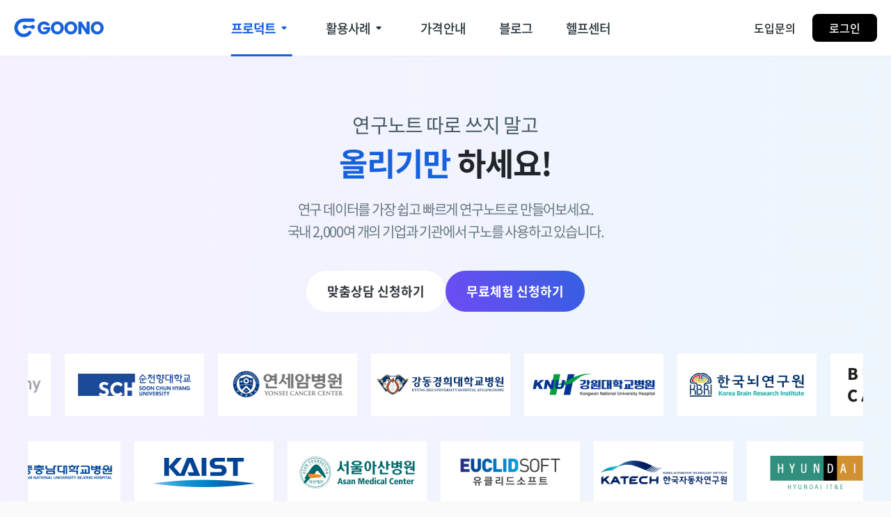

--- FILE ---
content_type: text/html; charset=utf-8
request_url: https://www.goono.so/service/cloud-eln?utm_source=meta_service_landingtest&utm_medium=meta_service_landingtest&utm_campaign=meta_0505_servicelanding2
body_size: 11151
content:
<!DOCTYPE html><html><head><meta charSet="utf-8"/><meta name="viewport" content="width=device-width"/><meta name="theme-color" content="#000000"/><meta name="twitter:card" content="summary_large_image"/><meta name="twitter:site" content="@goono_so"/><meta name="twitter:creator" content="@handle"/><meta property="og:url" content="https://www.goono.so"/><meta property="og:type" content="website"/><meta property="og:image" content="/og-img.png"/><meta property="og:image:alt" content="전자연구노트 구노와 문서 보안/공유 솔루션 스트롱박스"/><meta property="og:image:type" content="image/png"/><meta property="og:image:width" content="1200"/><meta property="og:image:height" content="630"/><meta property="og:locale" content="ko_KR"/><meta property="og:site_name" content="전자연구노트 구노, 문서 보안/공유 솔루션 스트롱박스"/><script type="application/ld+json">{"@context":"https://schema.org","@graph":[{"@type":"Product","name":"전자연구노트 구노 GOONO","description":"연구 데이터를 가장 쉽고 빠르게 연구노트로 만들어보세요. 국내 2,000여 곳의 기업과 기관에서 구노를 사용하고 있습니다.","brand":{"@type":"Brand","name":"전자연구노트 구노 GOONO"}},{"@type":"Organization","name":"레드윗 ReDWit","url":"https://www.redwit.io/","logo":"[data-uri]...","sameAs":["https://blog.naver.com/redwit2019","https://goono.stibee.com/","https://www.threads.com/@goono_official","https://www.instagram.com/goono_official/"]},{"@type":"FAQPage","mainEntity":[{"@type":"Question","name":"Q: 과제 선정된 지 좀 지났는데, 지금부터 연구노트 작성해도 괜찮을까요?","acceptedAnswer":{"@type":"Answer","text":"A: 과제 종료 이전이라면 언제든 연구파일 업로드가 가능합니다. 기존에 작성하셨던 기록물들은 이미지, PDF, DOCS, EXCEL, PPTX 형태의 파일로 업로드 할 수 있으며, 작성 날짜를 별도로 설정할 수 있습니다. (다만, 시점인증은 업로드 시의 시점으로 인증이 되며, 과제 종료 기간 이전이라면 문제가 되지 않습니다.) 또한 업로드와 동시에 법령에서 요구하는 조건(작성자 서명, 시점 인증 등)이 자동으로 갖춰져 연구노트로서 법적 효력을 갖습니다. 수기 연구노트를 작성했던 경우라면, 구노를 통해 업로드 하시고, 혹시 모를 상황에 대비해 기존 수기 연구기록물은 별도로 보관해두는 것을 적극 권장 드립니다."}},{"@type":"Question","name":"Q: R&D과제 진행 중인데 연구노트로 인정이 되나요?","acceptedAnswer":{"@type":"Answer","text":"A: 구노를 활용하여 작성되는 모든 연구노트는 증빙자료로 인정되며, 정부 R&D 사업 및 특허출원, 기술이전, 지식재산권 보호 등 법적 자료로 다양한 분야에 활용 가능합니다."}},{"@type":"Question","name":"Q: 포스트잇이나, 화이트보드에 적은 기록도 정말 연구노트 인정이 되나요?","acceptedAnswer":{"@type":"Answer","text":"A: 이미지, 오피스 문서 파일 외에도 기록한 모든 자료를 구노를 통해 업로드 하면, 전자연구노트로 인정됩니다. 포스트잇이나 화이트보드에 적은기록은 물론이고 태블릿PC를 통해 메모한 그림 등 형식에 제한 없이 업로드하여 전자연구노트로 활용할 수 있습니다."}}]}]}</script><title>전자연구노트 구노 | 연구노트를 가장 쉽고 빠르게</title><meta name="robots" content="index,follow"/><meta name="description" content="연구 데이터를 가장 쉽고 빠르게 연구노트로 만들어보세요. 국내 2,000여 곳의 기업과 기관에서 구노를 사용하고 있습니다."/><meta property="og:title" content="전자연구노트 구노 | 연구노트를 가장 쉽고 빠르게"/><meta property="og:description" content="연구 데이터를 가장 쉽고 빠르게 연구노트로 만들어보세요. 국내 2,000여 곳의 기업과 기관에서 구노를 사용하고 있습니다."/><link rel="canonical" href="https://www.goono.so/service/cloud-eln"/><meta name="next-head-count" content="22"/><link rel="preload" href="/_next/static/css/3e28b3a9e02e2f86.css" as="style"/><link rel="stylesheet" href="/_next/static/css/3e28b3a9e02e2f86.css" data-n-g=""/><link rel="preload" href="/_next/static/css/34abc07a560c4fea.css" as="style"/><link rel="stylesheet" href="/_next/static/css/34abc07a560c4fea.css" data-n-p=""/><noscript data-n-css=""></noscript><script defer="" nomodule="" src="/_next/static/chunks/polyfills-c67a75d1b6f99dc8.js"></script><script src="/_next/static/chunks/webpack-d597c7368bf74980.js" defer=""></script><script src="/_next/static/chunks/framework-79bce4a3a540b080.js" defer=""></script><script src="/_next/static/chunks/main-e1ce8489e17275f7.js" defer=""></script><script src="/_next/static/chunks/pages/_app-52ce521b6211c794.js" defer=""></script><script src="/_next/static/chunks/pages/service/cloud-eln-d627613a29fab376.js" defer=""></script><script src="/_next/static/P6WjcfaQJb8-KX8pxstRg/_buildManifest.js" defer=""></script><script src="/_next/static/P6WjcfaQJb8-KX8pxstRg/_ssgManifest.js" defer=""></script></head><body><div id="__next" data-reactroot=""><div class="Header_landing_header__OJ6Cr"><div class="Header_header_container__hhJ1N"><div class="Header_header_app_bar__LsR9U"><button class="Header_logo_button__fsLak"><svg xmlns="http://www.w3.org/2000/svg" width="130" height="28" fill="none"><path fill="currentColor" d="M20.426.613c2.381 0 4.77-.007 7.152 0 1.26.007 2.27.91 2.437 2.166.152 1.11-.616 2.256-1.759 2.587-.263.076-.547.09-.824.09-4.382.007-8.765-.007-13.14.007-3.303.014-5.948 1.352-7.616 4.216-1.8 3.084-1.697 6.258.353 9.183 2.042 2.905 4.964 4.057 8.488 3.512 2.16-.331 3.898-1.435 5.262-3.133.706-.883 1.807-1.193 2.79-.82 1.565.6 2.119 2.428 1.094 3.753-1.786 2.318-4.099 3.912-6.924 4.692-3.835 1.055-7.49.572-10.856-1.553C3.498 23.181 1.4 20.104.77 16.151-.317 9.313 3.81 2.93 10.49 1.096c1.08-.297 2.237-.428 3.365-.463 2.188-.069 4.376-.02 6.57-.02z"></path><path fill="currentColor" d="M27.798 9.844a2.92 2.92 0 0 0-2.714.717c-.547.518-1.302.766-2.056.766h-3.441c-.755 0-1.51-.248-2.057-.766a2.92 2.92 0 0 0-2.714-.717 2.92 2.92 0 0 0-2.153 2.16 2.94 2.94 0 0 0 4.867 2.835c.547-.517 1.302-.766 2.057-.766h3.44c.755 0 1.51.249 2.057.766a2.941 2.941 0 0 0 4.867-2.836 2.93 2.93 0 0 0-2.153-2.16zm19.457.953a.9.9 0 0 1-.742-.378 3.3 3.3 0 0 0-1.174-1.01c-.61-.318-1.33-.483-2.155-.483q-2.146 0-3.432 1.416-1.293 1.414-1.293 3.775.002 2.52 1.353 3.935c.906.944 2.145 1.416 3.732 1.416q1.63.001 2.75-.829 1.121-.831 1.637-2.387h-4.67a.94.94 0 0 1-.933-.938V13.92c0-.516.42-.938.933-.938h7.736a.94.94 0 0 1 .934.938v3.034q-.002.152-.044.302a8.7 8.7 0 0 1-1.62 2.941q-1.18 1.432-2.98 2.31-1.808.883-4.08.884c-1.79 0-3.39-.395-4.791-1.18a8.4 8.4 0 0 1-3.28-3.281c-.774-1.41-1.167-3.013-1.167-4.813q.002-2.7 1.173-4.818a8.4 8.4 0 0 1 3.263-3.297c1.39-.79 2.984-1.18 4.774-1.18q3.25-.001 5.483 1.586a7.3 7.3 0 0 1 2.505 3.067.942.942 0 0 1-.857 1.322zm10.42 11.446a8.9 8.9 0 0 1-3.383-3.336q-1.25-2.141-1.249-4.818c0-1.783.415-3.386 1.25-4.801a8.96 8.96 0 0 1 3.382-3.326c1.419-.79 2.985-1.19 4.687-1.19s3.268.4 4.687 1.196a8.73 8.73 0 0 1 3.355 3.325c.819 1.421 1.228 3.018 1.228 4.802s-.415 3.385-1.238 4.818a8.8 8.8 0 0 1-3.356 3.336q-2.118 1.195-4.67 1.196-2.563-.008-4.693-1.202m8.157-4.307q1.303-1.456 1.304-3.841c0-1.608-.436-2.898-1.304-3.858q-1.3-1.441-3.47-1.443-2.195.001-3.497 1.426c-.868.955-1.304 2.24-1.304 3.87 0 1.607.436 2.896 1.304 3.857q1.302 1.442 3.497 1.443c1.446 0 2.603-.489 3.47-1.454m11.229 4.307a8.9 8.9 0 0 1-3.383-3.336q-1.251-2.141-1.25-4.818c0-1.783.415-3.386 1.25-4.801a8.96 8.96 0 0 1 3.383-3.326c1.424-.79 2.984-1.19 4.687-1.19 1.702 0 3.268.4 4.687 1.196a8.74 8.74 0 0 1 3.355 3.325c.819 1.421 1.228 3.018 1.228 4.802s-.415 3.385-1.239 4.818a8.8 8.8 0 0 1-3.355 3.336q-2.118 1.195-4.67 1.196c-1.709-.005-3.269-.406-4.693-1.202m8.157-4.307q1.302-1.456 1.304-3.841c0-1.608-.437-2.898-1.304-3.858q-1.302-1.441-3.47-1.443-2.194.001-3.498 1.426c-.867.955-1.304 2.24-1.304 3.87 0 1.607.437 2.896 1.305 3.857q1.302 1.442 3.497 1.443c1.446 0 2.602-.489 3.47-1.454m22.622 5.322h-2.979a.93.93 0 0 1-.78-.422l-7.104-10.821v10.3c0 .52-.42.938-.933.938H93.5a.936.936 0 0 1-.933-.939V5.973c0-.521.42-.938.933-.938h2.974c.316 0 .606.159.78.422l7.104 10.87V5.974c0-.521.42-.938.933-.938h2.543c.518 0 .933.422.933.938V22.32a.927.927 0 0 1-.928.938zm7.119-1.015a8.9 8.9 0 0 1-3.382-3.336q-1.251-2.142-1.25-4.818-.001-2.677 1.25-4.802a9 9 0 0 1 3.382-3.325q2.127-1.195 4.687-1.196c1.703 0 3.269.4 4.687 1.196a8.75 8.75 0 0 1 3.356 3.325c.818 1.421 1.227 3.018 1.227 4.802s-.414 3.385-1.238 4.818a8.8 8.8 0 0 1-3.356 3.336q-2.118 1.195-4.67 1.196c-1.713 0-3.274-.4-4.693-1.196m8.152-4.308q1.303-1.455 1.304-3.84c0-1.609-.436-2.898-1.304-3.858q-1.301-1.442-3.47-1.444-2.194.002-3.498 1.427c-.867.955-1.304 2.239-1.304 3.869 0 1.607.437 2.897 1.304 3.857q1.304 1.442 3.498 1.444c1.446 0 2.602-.489 3.47-1.455"></path></svg></button><div class="Header_desktop_menu_list_container__SiCOx"><div class="Header_desktop_menu_button__cmF3_ Header_desktop_menu_button_selected__UvGaU">프로덕트<svg class="MuiSvgIcon-root Header_arrow-icon__qcy4w" focusable="false" viewBox="0 0 24 24" aria-hidden="true"><path d="M8.71 11.71l2.59 2.59c.39.39 1.02.39 1.41 0l2.59-2.59c.63-.63.18-1.71-.71-1.71H9.41c-.89 0-1.33 1.08-.7 1.71z"></path></svg><div class="Header_depth_2_menu_container__tTv6Z"><div class="Header_depth_2_menu__45L4z"><div class="Header_depth_menu_button__HNCWA"><div class="Header_icon-box__jVRRG"><svg xmlns="http://www.w3.org/2000/svg" width="18" height="20" fill="none"><g clip-path="url(#icon-product_goono_svg__a)"><path fill="#3987F8" d="M15.955.5H3.985c-1.13 0-2.046.898-2.046 2.006v14.988c0 1.108.916 2.006 2.046 2.006h11.97c1.13 0 2.046-.898 2.046-2.006V2.506c0-1.108-.916-2.006-2.046-2.006"></path><path fill="#93C6F7" d="M2.871 5.254H1.077A1.067 1.067 0 0 1 0 4.198c0-.582.483-1.055 1.077-1.055H2.87c.594 0 1.077.473 1.077 1.055s-.483 1.056-1.077 1.056M2.871 9.123H1.077A1.067 1.067 0 0 1 0 8.067c0-.582.483-1.055 1.077-1.055H2.87c.594 0 1.077.473 1.077 1.055 0 .583-.483 1.056-1.077 1.056M2.871 10.877H1.077C.482 10.877 0 11.35 0 11.932c0 .583.482 1.056 1.077 1.056H2.87c.595 0 1.077-.473 1.077-1.056 0-.582-.482-1.055-1.077-1.055M2.871 16.857H1.077A1.067 1.067 0 0 1 0 15.802c0-.583.483-1.056 1.077-1.056H2.87c.594 0 1.077.473 1.077 1.056 0 .582-.483 1.055-1.077 1.055"></path><path fill="#fff" d="M14.503 3.143H6.73a.63.63 0 0 0-.637.624v2.417a.63.63 0 0 0 .637.625h7.774a.63.63 0 0 0 .637-.625V3.767a.63.63 0 0 0-.637-.624"></path></g><defs><clipPath id="icon-product_goono_svg__a"><path fill="#fff" d="M0 .5h18v19H0z"></path></clipPath></defs></svg></div><div class="Header_depth_menu_text_wrapper__P4XVD"><span>연구노트</span><span class="Header_description__5euwK">가장 쉽고 빠르게 연구노트를 만들어보세요.</span></div><svg class="MuiSvgIcon-root Header_depth-menu-arrow__jjcKd" focusable="false" viewBox="0 0 24 24" aria-hidden="true"><path d="M9.29 6.71c-.39.39-.39 1.02 0 1.41L13.17 12l-3.88 3.88c-.39.39-.39 1.02 0 1.41.39.39 1.02.39 1.41 0l4.59-4.59c.39-.39.39-1.02 0-1.41L10.7 6.7c-.38-.38-1.02-.38-1.41.01z"></path></svg></div><div class="Header_depth_menu_button__HNCWA"><div class="Header_icon-box__jVRRG"><svg xmlns="http://www.w3.org/2000/svg" width="22" height="17" fill="none"><g clip-path="url(#icon-product_builtin_svg__a)"><path fill="#F4ABA2" d="M2.047 13.342V2.891C2.047 1.577 3.127.5 4.447.5h13.106a2.4 2.4 0 0 1 2.398 2.39v10.45H2.047z"></path><path fill="#fff" d="M18.125 13.343H3.873V3.208c0-.482.392-.872.875-.872H17.25c.483 0 .875.39.875.872v10.135"></path><path fill="#FCDBD9" d="M14.185 8.697h-6.29c-.635 0-1.15-.513-1.15-1.147 0-.633.513-1.148 1.15-1.148h6.29a1.149 1.149 0 1 1 0 2.295"></path><path fill="#F4ABA2" d="M11.77 8.697H7.895c-.635 0-1.15-.513-1.15-1.147 0-.633.513-1.148 1.15-1.148h3.875a1.149 1.149 0 1 1 0 2.295"></path><path fill="#E8666A" d="M13.28 12.7a.61.61 0 0 1-.608.607H9.33a.61.61 0 0 1-.609-.607.157.157 0 0 0-.157-.157H.816a.815.815 0 0 0-.816.814v1.948c0 .66.537 1.194 1.197 1.194h19.606c.66 0 1.197-.535 1.197-1.194v-1.948a.815.815 0 0 0-.816-.814h-7.746a.157.157 0 0 0-.157.157"></path></g><defs><clipPath id="icon-product_builtin_svg__a"><path fill="#fff" d="M0 .5h22v16H0z"></path></clipPath></defs></svg></div><div class="Header_depth_menu_text_wrapper__P4XVD"><span>연구노트(구축형)</span><span class="Header_description__5euwK">기관의 연구자산 관리를 위한 맞춤 솔루션</span></div><svg class="MuiSvgIcon-root Header_depth-menu-arrow__jjcKd" focusable="false" viewBox="0 0 24 24" aria-hidden="true"><path d="M9.29 6.71c-.39.39-.39 1.02 0 1.41L13.17 12l-3.88 3.88c-.39.39-.39 1.02 0 1.41.39.39 1.02.39 1.41 0l4.59-4.59c.39-.39.39-1.02 0-1.41L10.7 6.7c-.38-.38-1.02-.38-1.41.01z"></path></svg></div><div class="Header_depth_menu_button__HNCWA"><div class="Header_icon-box__jVRRG"><svg xmlns="http://www.w3.org/2000/svg" width="20" height="16" fill="none"><g clip-path="url(#icon-product_strongbox_svg__a)"><path fill="#16C481" d="M19.242 3.196a2.6 2.6 0 0 0-1.312-.681 2.7 2.7 0 0 0-.522-.052h-7.042a.9.9 0 0 1-.66-.286L7.975.287A.9.9 0 0 0 7.314 0H2.593C1.16 0 0 1.118 0 2.498h.004v11.004c0 1.38 1.16 2.498 2.592 2.498h14.812q.134 0 .265-.013c1.045-.103 1.908-.804 2.21-1.742q.116-.353.117-.743V4.963c0-.69-.29-1.314-.76-1.766z"></path><path fill="#fff" d="M12.92 7.858H8.079c-.438 0-.794-.288-.794-.643s.356-.643.794-.643h4.84c.44 0 .795.288.795.643s-.356.643-.794.643"></path><path fill="#fff" d="M11.841 9.142a.7.7 0 0 1-.478-.188.687.687 0 0 1-.029-.976l.726-.764-.726-.764a.687.687 0 0 1 .03-.977.7.7 0 0 1 .984.029l1.178 1.238a.685.685 0 0 1 0 .948l-1.178 1.237a.7.7 0 0 1-.507.217M12.92 11.713H8.079c-.438 0-.794-.288-.794-.642s.356-.643.794-.643h4.84c.44 0 .795.288.795.643 0 .354-.356.642-.794.642"></path><path fill="#fff" d="M9.16 13a.7.7 0 0 1-.507-.217l-1.178-1.239a.685.685 0 0 1 0-.947l1.178-1.238a.7.7 0 0 1 .985-.029c.28.261.292.7.03.977l-.727.763.726.764a.687.687 0 0 1-.03.976.7.7 0 0 1-.477.188z"></path></g><defs><clipPath id="icon-product_strongbox_svg__a"><path fill="#fff" d="M0 0h20v16H0z"></path></clipPath></defs></svg></div><div class="Header_depth_menu_text_wrapper__P4XVD"><span>스트롱박스</span><span class="Header_description__5euwK">스마트한 문서 보안/공유 솔루션</span></div><svg class="MuiSvgIcon-root Header_depth-menu-arrow__jjcKd" focusable="false" viewBox="0 0 24 24" aria-hidden="true"><path d="M9.29 6.71c-.39.39-.39 1.02 0 1.41L13.17 12l-3.88 3.88c-.39.39-.39 1.02 0 1.41.39.39 1.02.39 1.41 0l4.59-4.59c.39-.39.39-1.02 0-1.41L10.7 6.7c-.38-.38-1.02-.38-1.41.01z"></path></svg></div></div></div></div><div class="Header_desktop_menu_button__cmF3_">활용사례<svg class="MuiSvgIcon-root Header_arrow-icon__qcy4w" focusable="false" viewBox="0 0 24 24" aria-hidden="true"><path d="M8.71 11.71l2.59 2.59c.39.39 1.02.39 1.41 0l2.59-2.59c.63-.63.18-1.71-.71-1.71H9.41c-.89 0-1.33 1.08-.7 1.71z"></path></svg><div class="Header_depth_2_menu_container__tTv6Z"><div class="Header_depth_2_menu__45L4z"><div class="Header_depth_menu_button__HNCWA"><div class="Header_icon-box__jVRRG"><svg xmlns="http://www.w3.org/2000/svg" width="21" height="24" fill="none"><path fill="#FCDBD9" d="M12.692 19.676H8.308v2.33h4.383z"></path><path fill="#E8666A" d="m6.937 18.916-2.262 1.642L3.67 23.3H1.533l.126-3.877 4.023-4.798M14.065 18.916l2.26 1.642 1.007 2.742h2.136l-.126-3.877-4.02-4.798M10.5.701C8.541 2.208 6.982 4.267 6.02 6.66h8.953c-.959-2.392-2.518-4.448-4.478-5.958z"></path><path fill="#fff" d="M6.022 6.658a14.9 14.9 0 0 0-1.065 5.563c0 2.706.714 5.235 1.949 7.387h7.185a14.8 14.8 0 0 0 1.949-7.387c0-1.975-.38-3.854-1.065-5.563z"></path><path fill="#F4ABA2" d="M10.5 14.638a2.47 2.47 0 0 0 2.464-2.476A2.47 2.47 0 0 0 10.5 9.686a2.47 2.47 0 0 0-2.465 2.476 2.47 2.47 0 0 0 2.465 2.476"></path></svg></div><div class="Header_depth_menu_text_wrapper__P4XVD"><span>R&amp;D 정부사업중인 스타트업</span></div><svg class="MuiSvgIcon-root Header_depth-menu-arrow__jjcKd" focusable="false" viewBox="0 0 24 24" aria-hidden="true"><path d="M9.29 6.71c-.39.39-.39 1.02 0 1.41L13.17 12l-3.88 3.88c-.39.39-.39 1.02 0 1.41.39.39 1.02.39 1.41 0l4.59-4.59c.39-.39.39-1.02 0-1.41L10.7 6.7c-.38-.38-1.02-.38-1.41.01z"></path></svg></div><div class="Header_depth_menu_button__HNCWA"><div class="Header_icon-box__jVRRG"><svg xmlns="http://www.w3.org/2000/svg" width="16" height="21" fill="none"><g clip-path="url(#icon-usecase_02_svg__a)"><path fill="#3987F8" d="M15.637 14.486H.361v3.972c0 1.207 3.42 2.18 7.638 2.18 4.219 0 7.638-.976 7.638-2.18q0-.038-.006-.08z"></path><path fill="#93C6F7" d="M15.637 14.508c0 1.207-3.42 2.184-7.638 2.184-4.219 0-7.638-.98-7.638-2.184S3.781 12.324 8 12.324c4.219 0 7.638.977 7.638 2.184"></path><path stroke="#fff" stroke-linecap="round" stroke-linejoin="round" d="M7.178 18.531h1.646"></path><path fill="#3987F8" d="M15.637 8.502H.361v3.971c0 1.207 3.42 2.184 7.638 2.184 4.219 0 7.638-.977 7.638-2.184q0-.038-.006-.08z"></path><path fill="#93C6F7" d="M15.637 8.526c0 1.207-3.42 2.184-7.638 2.184-4.219 0-7.638-.98-7.638-2.184S3.781 6.342 8 6.342c4.219 0 7.638.977 7.638 2.184"></path><path stroke="#fff" stroke-linecap="round" stroke-linejoin="round" d="M7.178 12.549h1.646"></path><path fill="#3987F8" d="M15.637 2.52H.361v3.97c0 1.208 3.42 2.182 7.638 2.182 4.219 0 7.638-.977 7.638-2.181q0-.038-.006-.08z"></path><path fill="#93C6F7" d="M15.637 2.543c0 1.207-3.42 2.184-7.638 2.184-4.219 0-7.638-.98-7.638-2.184S3.781.36 8 .36c4.219 0 7.638.977 7.638 2.184"></path><path stroke="#fff" stroke-linecap="round" stroke-linejoin="round" d="M7.178 6.566h1.646"></path></g><defs><clipPath id="icon-usecase_02_svg__a"><path fill="#fff" d="M0 0h16v21H0z"></path></clipPath></defs></svg></div><div class="Header_depth_menu_text_wrapper__P4XVD"><span>체계적인 연구데이터를 관리하는 기관</span></div><svg class="MuiSvgIcon-root Header_depth-menu-arrow__jjcKd" focusable="false" viewBox="0 0 24 24" aria-hidden="true"><path d="M9.29 6.71c-.39.39-.39 1.02 0 1.41L13.17 12l-3.88 3.88c-.39.39-.39 1.02 0 1.41.39.39 1.02.39 1.41 0l4.59-4.59c.39-.39.39-1.02 0-1.41L10.7 6.7c-.38-.38-1.02-.38-1.41.01z"></path></svg></div><div class="Header_depth_menu_button__HNCWA"><div class="Header_icon-box__jVRRG"><svg xmlns="http://www.w3.org/2000/svg" width="24" height="18" fill="none"><path stroke="#C2D4F1" stroke-miterlimit="10" stroke-width="1.5" d="M6 15.532 12.261 5l6.264 10.532z"></path><path fill="#00C18A" d="M15.697 1.398a1.04 1.04 0 0 0-.525-.298 1 1 0 0 0-.209-.022h-2.817a.35.35 0 0 1-.263-.126L11.19.125A.34.34 0 0 0 10.926 0h-1.89C8.465 0 8 .489 8 1.093h.002v4.814C8.002 6.511 8.465 7 9.038 7h5.925q.054 0 .106-.006c.418-.045.763-.351.884-.762Q16 6.078 16 5.907V2.171c0-.302-.116-.575-.304-.772"></path><path fill="#7557F2" d="M7.697 12.398a1.04 1.04 0 0 0-.525-.298 1 1 0 0 0-.209-.022H4.146a.35.35 0 0 1-.263-.126l-.694-.827A.34.34 0 0 0 2.926 11h-1.89C.465 11 0 11.489 0 12.093h.002v4.814C.002 17.511.465 18 1.038 18h5.925a1.053 1.053 0 0 0 .99-.768Q8 17.078 8 16.907v-3.736c0-.301-.116-.575-.304-.772"></path><path fill="#FF6C61" d="M23.697 12.398a1.04 1.04 0 0 0-.525-.298 1 1 0 0 0-.209-.022h-2.817a.35.35 0 0 1-.263-.126l-.694-.827a.34.34 0 0 0-.263-.125h-1.89c-.572 0-1.036.489-1.036 1.093h.002v4.814c0 .604.463 1.093 1.036 1.093h5.925a1.053 1.053 0 0 0 .99-.768q.047-.154.047-.325v-3.736c0-.301-.116-.575-.304-.772"></path></svg></div><div class="Header_depth_menu_text_wrapper__P4XVD"><span>연구자료의 내외부 공유가 잦은 조직</span></div><svg class="MuiSvgIcon-root Header_depth-menu-arrow__jjcKd" focusable="false" viewBox="0 0 24 24" aria-hidden="true"><path d="M9.29 6.71c-.39.39-.39 1.02 0 1.41L13.17 12l-3.88 3.88c-.39.39-.39 1.02 0 1.41.39.39 1.02.39 1.41 0l4.59-4.59c.39-.39.39-1.02 0-1.41L10.7 6.7c-.38-.38-1.02-.38-1.41.01z"></path></svg></div><div class="Header_depth_menu_button__HNCWA"><div class="Header_icon-box__jVRRG"><svg xmlns="http://www.w3.org/2000/svg" width="21" height="25" fill="none"><g clip-path="url(#icon-usecase_04_svg__a)"><path fill="#7557F2" d="M11.14 12.007c.539-2.188-.878-4.381-3.165-4.898s-4.579.84-5.119 3.028.877 4.381 3.164 4.898 4.58-.839 5.12-3.028"></path><path fill="#A99DF4" d="M5.64 16h2.72c3.112 0 5.64 2.521 5.64 5.63v1.274A2.1 2.1 0 0 1 11.9 25H2.1A2.1 2.1 0 0 1 0 22.902v-1.275C0 18.522 2.526 16 5.64 16"></path></g><g clip-path="url(#icon-usecase_04_svg__b)"><path fill="#BDD7FC" d="M12.216 4.074c0-2.25 1.967-4.074 4.392-4.074S21 1.824 21 4.074c0 2.05-1.634 3.74-3.756 4.027l.007.008-2.97 1.38.863-1.577c-1.704-.56-2.928-2.065-2.928-3.838"></path><path fill="#fff" d="M18.502 5.025c-.323 0-.585-.275-.585-.615s.262-.615.585-.615c.324 0 .586.275.586.615s-.262.615-.586.615M16.608 5.025c-.324 0-.586-.275-.586-.615s.262-.615.586-.615.585.275.585.615-.262.615-.585.615M14.715 5.025c-.323 0-.585-.275-.585-.615s.262-.615.585-.615c.324 0 .586.275.586.615s-.262.615-.586.615"></path></g><defs><clipPath id="icon-usecase_04_svg__a"><path fill="#fff" d="M0 7h14v18H0z"></path></clipPath><clipPath id="icon-usecase_04_svg__b"><path fill="#fff" d="M21 0h-9v9h9z"></path></clipPath></defs></svg></div><div class="Header_depth_menu_text_wrapper__P4XVD"><span>외부 협업이 많은 프리랜서</span></div><svg class="MuiSvgIcon-root Header_depth-menu-arrow__jjcKd" focusable="false" viewBox="0 0 24 24" aria-hidden="true"><path d="M9.29 6.71c-.39.39-.39 1.02 0 1.41L13.17 12l-3.88 3.88c-.39.39-.39 1.02 0 1.41.39.39 1.02.39 1.41 0l4.59-4.59c.39-.39.39-1.02 0-1.41L10.7 6.7c-.38-.38-1.02-.38-1.41.01z"></path></svg></div></div></div></div><div class="Header_desktop_menu_button__cmF3_">가격안내</div><div class="Header_desktop_menu_button__cmF3_">블로그</div><div class="Header_desktop_menu_button__cmF3_">헬프센터</div></div><button class="Header_landing_header_mobile_menu_button__uSVON"><svg class="MuiSvgIcon-root" focusable="false" viewBox="0 0 24 24" aria-hidden="true"><path d="M4 18h16c.55 0 1-.45 1-1s-.45-1-1-1H4c-.55 0-1 .45-1 1s.45 1 1 1zm0-5h16c.55 0 1-.45 1-1s-.45-1-1-1H4c-.55 0-1 .45-1 1s.45 1 1 1zM3 7c0 .55.45 1 1 1h16c.55 0 1-.45 1-1s-.45-1-1-1H4c-.55 0-1 .45-1 1z"></path></svg></button><div class="Header_left_buttons_container__Dn8k5"><button class="Header_left_button__Yoy8Z Header_contact_button__dJR9z">도입문의</button><button class="Header_left_button__Yoy8Z Header_login_button___WBPf">로그인</button></div></div></div></div><div style="display:flex;flex-direction:column;flex-wrap:nowrap;background-color:#fff;border-bottom:1px solid #f1f3f5;max-width:100%;overflow-x:hidden;min-height:100vh"><div class="ServiceMainSection_service_main_section__GUFdH"><div class="ServiceMainSection_container__JCuiA"><div class="ServiceMainSection_service_main_section_inner__8Ank6"><h1 class="ServiceMainSection_title__1jmUI"><strong>연구노트 따로 쓰지 말고</strong><br/><span class="ServiceMainSection_primary-text__sUXqI">올리기만 </span>하세요!</h1><p class="ServiceMainSection_sub-title__oxTjC">연구 데이터를 가장 쉽고 빠르게 연구노트로 만들어보세요.
 국내 2,000여 개의 기업과 기관에서 구노를 사용하고 있습니다.</p><div class="ServiceMainSection_service_button_group__vjD9X"><button class="ServiceMainSection_open_service_button__nRQWZ ServiceMainSection_whiteButton__PRfTm">맞춤상담 신청하기</button><button class="ServiceMainSection_open_service_button__nRQWZ">무료체험 신청하기</button></div><div class="ServiceMainSection_rolling-box__SproD"></div></div></div></div><div class="ServiceExampleSection_service_example_section__pKq_l"><div class="ServiceExampleSection_container__TdxdY"><div class="ServiceExampleSection_service_example_section_inner__PmkQc"><div style="width:100%"><p class="ServiceExampleSection_service_example_section_title__tuyeh">구노는 국가연구개발사업
연구노트 지침법령을 충족해요.</p><div class="ServiceExampleSection_text-button-group__Ld2BD"><p class="ServiceExampleSection_service_example_section_text__ibtar">문서 업로드는 물론 포스트잇 메모, 화이트보드까지
사진만 찍어 올려도 연구노트가 완성됩니다.</p><button class="ServiceExampleSection_service_example_section_button__P2mYe">구노로 작성된 연구노트 예시<svg class="MuiSvgIcon-root" focusable="false" viewBox="0 0 24 24" aria-hidden="true"><path d="M11.71 15.29l2.59-2.59c.39-.39.39-1.02 0-1.41L11.71 8.7c-.63-.62-1.71-.18-1.71.71v5.17c0 .9 1.08 1.34 1.71.71z"></path></svg></button></div></div><div class="ServiceExampleSection_service_example_list__w_uEF"><div class="ServiceExampleSection_service_example_list_item___cMsG"><svg xmlns="http://www.w3.org/2000/svg" width="45" height="45" fill="none"><rect width="44" height="44" x="0.709" y="0.958" fill="#535FD1" opacity="0.16" rx="8"></rect><path fill="#535FD1" fill-rule="evenodd" d="M12.588 12.837c-.879.879-.879 2.293-.879 5.122v10c0 2.828 0 4.242.879 5.12.878.88 2.293.88 5.121.88h10c2.828 0 4.243 0 5.121-.88.879-.878.879-2.292.879-5.12v-10c0-2.829 0-4.243-.879-5.122-.878-.878-2.293-.878-5.121-.878h-10c-2.828 0-4.243 0-5.121.878M30.19 25.715a1 1 0 1 0-.831-1.82l-2.199 1.006-1.137-1.924a1 1 0 0 0-1.434-.31l-1.83 1.282-.397.26-.145-4.915c-.063-2.145-3.001-2.698-3.84-.723L15.4 25.58a1 1 0 1 0 1.841.782l2.977-7.008.145 4.916c.046 1.563 1.788 2.47 3.096 1.613l.41-.269.01-.007.015-.01.958-.671.587.993a2 2 0 0 0 2.553.802z" clip-rule="evenodd"></path></svg><p>기록자의 전자 서명인증</p></div><div class="ServiceExampleSection_service_example_list_item___cMsG"><svg xmlns="http://www.w3.org/2000/svg" width="45" height="45" fill="none"><rect width="44" height="44" x="0.709" y="0.958" fill="#5D8BE6" opacity="0.16" rx="8"></rect><path fill="#5D8BE5" fill-rule="evenodd" d="M22.71 34.109c5.558 0 10.063-4.506 10.063-10.064S28.268 13.982 22.71 13.982s-10.064 4.506-10.064 10.063S17.153 34.11 22.71 34.11m1.117-13.416a1.118 1.118 0 1 0-2.236 0v3.354a1.118 1.118 0 0 0 2.236 0z" clip-rule="evenodd"></path><path stroke="#5D8BE5" stroke-linecap="round" stroke-width="2.236" d="m15.201 33.144 1.677-1.678M28.857 31.469l1.678 1.677M14.1 14.375c.052-.167.242-.398.543-.658s.695-.535 1.121-.781a7.5 7.5 0 0 1 1.237-.58c.376-.131.672-.18.841-.141M30.801 14.375c-.05-.167-.241-.398-.542-.658-.3-.26-.695-.535-1.121-.781a7.5 7.5 0 0 0-1.237-.58c-.376-.131-.671-.18-.841-.141"></path></svg><p>기록 날짜와 시각 자동기록</p></div><div class="ServiceExampleSection_service_example_list_item___cMsG"><svg xmlns="http://www.w3.org/2000/svg" width="45" height="45" fill="none"><rect width="44" height="44" x="0.709" y="0.958" fill="#6ABDEC" opacity="0.16" rx="8"></rect><path fill="#6ABDEC" fill-rule="evenodd" d="m31.064 15.56-6.809-2.917a3.92 3.92 0 0 0-3.088 0l-6.809 2.918c-.48.206-.792.678-.792 1.2v6.863a7.84 7.84 0 0 0 3.283 6.378l4.343 3.103a2.61 2.61 0 0 0 3.038 0l4.343-3.103a7.84 7.84 0 0 0 3.283-6.378v-6.862c0-.523-.312-.995-.792-1.201m-3.584 4.937a1.087 1.087 0 0 0-1.698-1.358l-4.467 5.583-1.754-1.754a1.087 1.087 0 1 0-1.537 1.538l2.183 2.183a1.63 1.63 0 0 0 2.427-.134z" clip-rule="evenodd"></path></svg><p>기록의 위변조 확인 가능</p></div></div></div></div></div></div><div class="Footer_landing_footer_wrap__cFs9n"><div class="Footer_container__jfAdz"><div class="Footer_footer_content_box__YdZWx"><div class="Footer_footer_content_box_info__KIyfx"><div class="Footer_footer_logo__BK81A"><svg xmlns="http://www.w3.org/2000/svg" width="130" height="28" fill="none"><path fill="currentColor" d="M20.426.613c2.381 0 4.77-.007 7.152 0 1.26.007 2.27.91 2.437 2.166.152 1.11-.616 2.256-1.759 2.587-.263.076-.547.09-.824.09-4.382.007-8.765-.007-13.14.007-3.303.014-5.948 1.352-7.616 4.216-1.8 3.084-1.697 6.258.353 9.183 2.042 2.905 4.964 4.057 8.488 3.512 2.16-.331 3.898-1.435 5.262-3.133.706-.883 1.807-1.193 2.79-.82 1.565.6 2.119 2.428 1.094 3.753-1.786 2.318-4.099 3.912-6.924 4.692-3.835 1.055-7.49.572-10.856-1.553C3.498 23.181 1.4 20.104.77 16.151-.317 9.313 3.81 2.93 10.49 1.096c1.08-.297 2.237-.428 3.365-.463 2.188-.069 4.376-.02 6.57-.02z"></path><path fill="currentColor" d="M27.798 9.844a2.92 2.92 0 0 0-2.714.717c-.547.518-1.302.766-2.056.766h-3.441c-.755 0-1.51-.248-2.057-.766a2.92 2.92 0 0 0-2.714-.717 2.92 2.92 0 0 0-2.153 2.16 2.94 2.94 0 0 0 4.867 2.835c.547-.517 1.302-.766 2.057-.766h3.44c.755 0 1.51.249 2.057.766a2.941 2.941 0 0 0 4.867-2.836 2.93 2.93 0 0 0-2.153-2.16zm19.457.953a.9.9 0 0 1-.742-.378 3.3 3.3 0 0 0-1.174-1.01c-.61-.318-1.33-.483-2.155-.483q-2.146 0-3.432 1.416-1.293 1.414-1.293 3.775.002 2.52 1.353 3.935c.906.944 2.145 1.416 3.732 1.416q1.63.001 2.75-.829 1.121-.831 1.637-2.387h-4.67a.94.94 0 0 1-.933-.938V13.92c0-.516.42-.938.933-.938h7.736a.94.94 0 0 1 .934.938v3.034q-.002.152-.044.302a8.7 8.7 0 0 1-1.62 2.941q-1.18 1.432-2.98 2.31-1.808.883-4.08.884c-1.79 0-3.39-.395-4.791-1.18a8.4 8.4 0 0 1-3.28-3.281c-.774-1.41-1.167-3.013-1.167-4.813q.002-2.7 1.173-4.818a8.4 8.4 0 0 1 3.263-3.297c1.39-.79 2.984-1.18 4.774-1.18q3.25-.001 5.483 1.586a7.3 7.3 0 0 1 2.505 3.067.942.942 0 0 1-.857 1.322zm10.42 11.446a8.9 8.9 0 0 1-3.383-3.336q-1.25-2.141-1.249-4.818c0-1.783.415-3.386 1.25-4.801a8.96 8.96 0 0 1 3.382-3.326c1.419-.79 2.985-1.19 4.687-1.19s3.268.4 4.687 1.196a8.73 8.73 0 0 1 3.355 3.325c.819 1.421 1.228 3.018 1.228 4.802s-.415 3.385-1.238 4.818a8.8 8.8 0 0 1-3.356 3.336q-2.118 1.195-4.67 1.196-2.563-.008-4.693-1.202m8.157-4.307q1.303-1.456 1.304-3.841c0-1.608-.436-2.898-1.304-3.858q-1.3-1.441-3.47-1.443-2.195.001-3.497 1.426c-.868.955-1.304 2.24-1.304 3.87 0 1.607.436 2.896 1.304 3.857q1.302 1.442 3.497 1.443c1.446 0 2.603-.489 3.47-1.454m11.229 4.307a8.9 8.9 0 0 1-3.383-3.336q-1.251-2.141-1.25-4.818c0-1.783.415-3.386 1.25-4.801a8.96 8.96 0 0 1 3.383-3.326c1.424-.79 2.984-1.19 4.687-1.19 1.702 0 3.268.4 4.687 1.196a8.74 8.74 0 0 1 3.355 3.325c.819 1.421 1.228 3.018 1.228 4.802s-.415 3.385-1.239 4.818a8.8 8.8 0 0 1-3.355 3.336q-2.118 1.195-4.67 1.196c-1.709-.005-3.269-.406-4.693-1.202m8.157-4.307q1.302-1.456 1.304-3.841c0-1.608-.437-2.898-1.304-3.858q-1.302-1.441-3.47-1.443-2.194.001-3.498 1.426c-.867.955-1.304 2.24-1.304 3.87 0 1.607.437 2.896 1.305 3.857q1.302 1.442 3.497 1.443c1.446 0 2.602-.489 3.47-1.454m22.622 5.322h-2.979a.93.93 0 0 1-.78-.422l-7.104-10.821v10.3c0 .52-.42.938-.933.938H93.5a.936.936 0 0 1-.933-.939V5.973c0-.521.42-.938.933-.938h2.974c.316 0 .606.159.78.422l7.104 10.87V5.974c0-.521.42-.938.933-.938h2.543c.518 0 .933.422.933.938V22.32a.927.927 0 0 1-.928.938zm7.119-1.015a8.9 8.9 0 0 1-3.382-3.336q-1.251-2.142-1.25-4.818-.001-2.677 1.25-4.802a9 9 0 0 1 3.382-3.325q2.127-1.195 4.687-1.196c1.703 0 3.269.4 4.687 1.196a8.75 8.75 0 0 1 3.356 3.325c.818 1.421 1.227 3.018 1.227 4.802s-.414 3.385-1.238 4.818a8.8 8.8 0 0 1-3.356 3.336q-2.118 1.195-4.67 1.196c-1.713 0-3.274-.4-4.693-1.196m8.152-4.308q1.303-1.455 1.304-3.84c0-1.609-.436-2.898-1.304-3.858q-1.301-1.442-3.47-1.444-2.194.002-3.498 1.427c-.867.955-1.304 2.239-1.304 3.869 0 1.607.437 2.897 1.304 3.857q1.304 1.442 3.498 1.444c1.446 0 2.602-.489 3.47-1.455"></path></svg></div><div><div class="Footer_footer_info_box__GsBsL"><div class="Footer_flex_box__FeaTr Footer_flex_gap__P8nd7"><p>(34139) 대전광역시 유성구 어은로 44, 한빛빌딩 2층</p></div><div class="Footer_flex_box__FeaTr Footer_flex_gap__P8nd7"><p>대표번호 : 042-861-5001</p><p>E-mail : contact@redwit.io</p></div><div class="Footer_flex_box__FeaTr Footer_flex_gap__P8nd7"><p>Fax : 042-861-5002</p><p>사업자 번호 : 144-87-01498</p></div></div></div><div class="Footer_flex_box__FeaTr Footer_icon_button_group__spmMQ"><a aria-label="구노 네이버 블로그 바로가기" href="https://blog.naver.com/redwit2019" target="_blank" class="Footer_icon_button__YW9J4"><span><svg xmlns="http://www.w3.org/2000/svg" width="25" height="25" fill="none"><g fill="#ADB5BD"><path d="M6.57 10.57a.81.81 0 0 0-.612.27.88.88 0 0 0-.253.648c0 .256.08.459.253.648.173.175.373.27.613.27s.452-.095.626-.27a.9.9 0 0 0 .266-.648.9.9 0 0 0-.266-.648.8.8 0 0 0-.626-.27M14.041 10.557a.81.81 0 0 0-.612.27.88.88 0 0 0-.253.647c0 .257.08.459.253.648.173.175.373.27.612.27.24 0 .453-.095.626-.27a.9.9 0 0 0 .267-.648.92.92 0 0 0-.267-.648c-.16-.188-.373-.27-.626-.27M19.036 10.57a.81.81 0 0 0-.613.27.88.88 0 0 0-.253.648c0 .256.08.459.253.648.173.175.373.27.613.27s.452-.095.625-.27a.9.9 0 0 0 .267-.648.9.9 0 0 0-.267-.648.81.81 0 0 0-.626-.27"></path><path d="M21.245 3.906H4.359c-1.292 0-2.357 1.08-2.357 2.389v9.674c0 1.31 1.065 2.389 2.357 2.389h6.632s1.278 3.548 1.744 3.548 1.851-3.548 1.851-3.548h6.659c1.292 0 2.357-1.08 2.357-2.389V6.295c0-1.31-1.065-2.389-2.357-2.389M8.275 12.84c-.334.378-.853.54-1.412.54-.506 0-.88-.149-1.146-.365h-.013v.27H4.439v-5.6h1.265V9.83h.027c.346-.297.799-.392 1.331-.418.453-.014.933.27 1.226.607.28.337.492.863.492 1.444 0 .634-.16.998-.506 1.376m2.73.499H9.711V9.87c0-.796-.625-.904-.625-.904v-1.39s1.81.108 1.917 2.335zm5.073-1.066a1.96 1.96 0 0 1-.48.675c-.2.189-.439.337-.705.445a2.2 2.2 0 0 1-.84.162c-.292 0-.572-.054-.825-.162a2.3 2.3 0 0 1-.706-.445 2.1 2.1 0 0 1-.48-.675 2 2 0 0 1-.159-.796c0-.283.053-.54.16-.796.106-.243.266-.472.48-.675.212-.189.439-.337.705-.445s.546-.162.826-.162q.439 0 .839.162c.266.108.506.256.705.445.214.203.36.418.48.675.106.256.16.513.16.796s-.054.54-.16.796m5.087.553c0 .985-.186 1.579-.613 1.997-.519.5-1.251.527-1.864.446v-1.012c.52.053 1.225-.297 1.225-.972v-.256H19.9c-.293.404-.706.553-1.279.553-.519 0-.972-.189-1.278-.553s-.453-.85-.453-1.458c0-.688.173-1.228.506-1.632.346-.405.826-.594 1.385-.594.493 0 .813.121 1.119.405h.013v-.31h1.265v3.386z"></path></g></svg></span></a><a aria-label="구노 링크드인 바로가기" href="https://www.linkedin.com/showcase/%EC%A0%84%EC%9E%90%EC%97%B0%EA%B5%AC%EB%85%B8%ED%8A%B8-%EA%B5%AC%EB%85%B8/" target="_blank" class="Footer_icon_button__YW9J4"><span><svg xmlns="http://www.w3.org/2000/svg" width="20" height="21" fill="none"><g clip-path="url(#logo-linked_svg__a)"><path fill="#ADB5BD" d="M17.62.396H2.38A2.38 2.38 0 0 0 0 2.777v15.239a2.38 2.38 0 0 0 2.381 2.38h15.238A2.38 2.38 0 0 0 20 18.017V2.777a2.38 2.38 0 0 0-2.38-2.38M6.19 8.016v9.047H3.334V8.016zM3.334 5.382c0-.666.572-1.176 1.429-1.176s1.395.51 1.429 1.176c0 .667-.534 1.205-1.43 1.205-.856 0-1.428-.538-1.428-1.205m13.334 11.681H13.81v-4.762c0-.952-.477-1.904-1.667-1.924h-.038c-1.152 0-1.629.981-1.629 1.924v4.762H7.62V8.016h2.857v1.219s.92-1.22 2.767-1.22c1.89 0 3.424 1.3 3.424 3.934z"></path></g><defs><clipPath id="logo-linked_svg__a"><path fill="#fff" d="M0 .396h20v20H0z"></path></clipPath></defs></svg></span></a><a aria-label="구노 인스타그램 바로가기" href="https://www.instagram.com/goono_official/" target="_blank" class="Footer_icon_button__YW9J4"><span><svg xmlns="http://www.w3.org/2000/svg" width="25" height="25" fill="none"><g fill="#ADB5BD"><path d="M12.802 9.512c-1.711 0-3.166 1.455-3.166 3.166 0 1.712 1.455 3.167 3.166 3.167 1.712 0 3.167-1.455 3.167-3.167s-1.455-3.166-3.167-3.166"></path><path d="M16.862 3.178H8.83c-3.11 0-5.527 2.418-5.527 5.44v8.033c0 3.109 2.418 5.527 5.527 5.527h8.032c3.023 0 5.44-2.418 5.44-5.527V8.619a5.42 5.42 0 0 0-5.44-5.441m-4.06 14.509c-2.763 0-4.922-2.246-4.922-4.923s2.16-5.009 4.923-5.009 4.922 2.246 4.922 4.923-2.159 5.009-4.922 5.009m5.096-8.896a1.143 1.143 0 0 1-1.122-1.122c0-.605.518-1.123 1.122-1.123s1.123.518 1.123 1.123c0 .604-.518 1.122-1.123 1.122"></path></g></svg></span></a><a aria-label="구노 유튜브 바로가기" href="https://www.youtube.com/@goono5350" target="_blank" class="Footer_icon_button__YW9J4"><span><svg xmlns="http://www.w3.org/2000/svg" width="25" height="25" fill="none"><path fill="#ADB5BD" fill-rule="evenodd" d="M21.4 5.393a2.75 2.75 0 0 1 1.945 1.956c.458 1.727.454 5.329.454 5.329s0 3.6-.458 5.328c-.252.95-.997 1.7-1.944 1.956-1.716.462-8.596.462-8.596.462s-6.88 0-8.596-.462a2.75 2.75 0 0 1-1.944-1.956c-.458-1.727-.458-5.328-.458-5.328s0-3.602.462-5.333c.252-.95.997-1.7 1.944-1.955 1.715-.462 8.596-.462 8.596-.462s6.876 0 8.596.465M10.555 9.406v6.543l5.751-3.271z" clip-rule="evenodd"></path></svg></span></a></div></div><div class="Footer_flex_box__FeaTr Footer_site_map__KLy4J"><div class="Footer_site_map_item_box__uvdqW"><button class="Footer_site_map_gnb_button__L2k9E">프로덕트</button><ul class="Footer_site_map_list__wwQqn"><li><button class="Footer_site_map_lnb_button___CGDD">전자연구노트 구노</button></li><li><button class="Footer_site_map_lnb_button___CGDD">구축형 전자연구노트</button></li><li><button class="Footer_site_map_lnb_button___CGDD">스트롱박스</button></li></ul></div><div class="Footer_site_map_item_box__uvdqW"><button class="Footer_site_map_gnb_button__L2k9E">활용사례</button><ul class="Footer_site_map_list__wwQqn"><li><button class="Footer_site_map_lnb_button___CGDD">스타트업</button></li><li><button class="Footer_site_map_lnb_button___CGDD">연구 기관</button></li><li><button class="Footer_site_map_lnb_button___CGDD">일반 기업</button></li><li><button class="Footer_site_map_lnb_button___CGDD">프리랜서</button></li></ul></div><div class="Footer_site_map_item_box__uvdqW"><button class="Footer_site_map_gnb_button__L2k9E">가격안내</button></div><div class="Footer_site_map_item_box__uvdqW"><button class="Footer_site_map_gnb_button__L2k9E">블로그</button></div></div></div><hr class="Footer_footer_divider__6zWMn"/><div class="Footer_flex_box_justify_space_between__MTyAu"><p class="Footer_copyright__5XEkP">Copyright ⓒ Redwit All rights reserved.</p><div class="Footer_flex_box_align_center__dVg23"><button class="Footer_text_button__4OZM1">개인정보처리방침</button><hr class="Footer_text_button_divider__lLr_O"/><button class="Footer_text_button__4OZM1">서비스 이용약관</button></div></div></div></div></div><script id="__NEXT_DATA__" type="application/json">{"props":{"pageProps":{}},"page":"/service/cloud-eln","query":{},"buildId":"P6WjcfaQJb8-KX8pxstRg","nextExport":true,"autoExport":true,"isFallback":false,"scriptLoader":[]}</script></body></html>

--- FILE ---
content_type: text/css; charset=UTF-8
request_url: https://www.goono.so/_next/static/css/3e28b3a9e02e2f86.css
body_size: 2650
content:
video::-webkit-media-controls,video::-webkit-media-controls-timeline{display:none}input[type=number]::-webkit-inner-spin-button,input[type=number]::-webkit-outer-spin-button{-webkit-appearance:none;margin:0}body{font-family:NotoSansKR,-apple-system,BlinkMacSystemFont,Segoe UI,Oxygen,Ubuntu,Cantarell,Fira Sans,Droid Sans,Helvetica Neue,sans-serif;-webkit-font-smoothing:antialiased;-moz-osx-font-smoothing:grayscale;-webkit-user-drag:none;-webkit-user-select:none;-moz-user-select:none;-ms-user-select:none;user-select:none;max-width:100%;overflow-x:hidden}body,h1,h2,h3,h4,h5,h6{margin:0}body{overflow:overlay}body *{font:inherit}img{-webkit-user-drag:none}code{font-family:source-code-pro,Menlo,Monaco,Consolas,Courier New,monospace}span{text-align:start}button{background:none;min-width:none;border:none;cursor:pointer}button,p{padding:0}p{margin:0}video{filter:grayscale(0)!important}@font-face{font-family:Twemoji Country Flags;unicode-range:U+1f1e6-1f1ff,U+1f3f4,U+e0062-e0063,U+e0065,U+e0067,U+e006c,U+e006e,U+e0073-e0074,U+e0077,U+e007f;src:url(/_next/static/media/TwemojiCountryFlags.09c11dbc.woff2) format("woff2")}@font-face{font-family:NotoSansKR;src:local("NotoSansKR-Bold"),url(https://cdn.jsdelivr.net/gh/redwit-dev/goono-web-storage@dev/NotoSans-Bold.woff2) format("woff2");font-weight:700;font-display:swap}@font-face{font-family:NotoSansKR;src:local("NotoSansKR-Medium"),url(https://cdn.jsdelivr.net/gh/redwit-dev/goono-web-storage@dev/NotoSans-Medium.woff2) format("woff2");font-weight:600;font-display:swap}@font-face{font-family:NotoSansKR;src:local("NotoSansKR-Regular"),url(https://cdn.jsdelivr.net/gh/redwit-dev/goono-web-storage@dev/NotoSans-Regular.woff2) format("woff2");font-weight:500;font-display:swap}@font-face{font-family:NotoSansKR;src:local("NotoSansKR-Light"),url(https://cdn.jsdelivr.net/gh/redwit-dev/goono-web-storage@dev/NotoSans-Light.woff2) format("woff2");font-weight:400;font-display:swap}.Header_landing_header__OJ6Cr{width:100%;position:sticky;top:0;left:0;right:0;z-index:999;border-bottom:1px solid #e9ecef;background:#fff}.Header_landing_header__OJ6Cr.Header_home_landing__7pP6T{border-bottom:1px solid #fff}.Header_landing_header__OJ6Cr:has(.Header_mobile-header-open__Gi5wv){background:#fff;color:#212529;border-bottom:1px solid #e9ecef}.Header_landing_header__OJ6Cr:has(.Header_mobile-header-open__Gi5wv) .Header_desktop_menu_button__cmF3_{color:#212529}.Header_landing_header__OJ6Cr:has(.Header_mobile-header-open__Gi5wv) .Header_logo_button__fsLak{color:#1761de}.Header_landing_header__OJ6Cr:has(.Header_mobile-header-open__Gi5wv) .Header_landing_header_mobile_menu_button__uSVON{color:#212529}.Header_header_container__hhJ1N{margin:0 auto;max-width:calc(1280px + 40px);padding:0 20px;height:90px}.Header_header_app_bar__LsR9U{display:flex;height:100%;align-items:center;justify-content:space-between}.Header_logo_button__fsLak{color:#1761de;display:inline-flex}.Header_left_buttons_container__Dn8k5{display:flex;align-items:center;gap:8px}.Header_left_button__Yoy8Z{height:40px;padding:0 24px;border-radius:8px;font-size:1rem;font-weight:600}.Header_login_button___WBPf{background-color:#000;color:#fff}.Header_contact_button__dJR9z{background-color:#fff;color:#212529}.Header_desktop_menu_list_container__SiCOx{height:100%;display:flex}.Header_desktop_menu_button__cmF3_{display:flex;align-items:center;position:relative;height:100%;padding:0 24px;color:#263238;font-weight:600;font-size:1.125rem;line-height:1.2;cursor:pointer;white-space:nowrap}.Header_desktop_menu_button__cmF3_:hover{color:#1761de}.Header_desktop_menu_button__cmF3_:hover .Header_arrow-icon__qcy4w{transform:rotate(180deg)}.Header_desktop_menu_button__cmF3_:hover .Header_depth_2_menu_container__tTv6Z{display:block}.Header_desktop_menu_button_selected__UvGaU{color:#1761de;font-weight:700;position:relative}.Header_desktop_menu_button_selected__UvGaU:after{content:"";position:absolute;bottom:-1px;left:50%;width:calc(100% - 48px);height:3px;transform:translateX(-50%);background:#1761de}.Header_depth_2_menu_container__tTv6Z{display:none;position:absolute;left:22px;top:70px;z-index:1;background-color:#fff}.Header_depth_2_menu__45L4z{width:420px;padding:20px 0;border:1px solid #dee2e6;border-radius:10px;box-shadow:0 1px 16px rgba(0,0,0,.06)}.Header_depth_menu_button__HNCWA{width:100%;padding:16px 24px 16px 32px;position:relative;display:flex;align-items:center;background:transparent;border:none;cursor:pointer}.Header_depth_menu_button__HNCWA,.Header_depth_menu_button__HNCWA *{transition:none!important}.Header_depth_2_menu__45L4z span{color:#212529;font-size:1rem;font-weight:700;line-height:1.58;letter-spacing:-.03em}.Header_depth_menu_button__HNCWA:hover .Header_icon-box__jVRRG{background:#c8daf9}.Header_depth_menu_button__HNCWA:hover .Header_depth-menu-arrow__jjcKd{opacity:1}.Header_depth_2_menu__45L4z .Header_icon-box__jVRRG{margin-right:20px;width:48px;height:48px;border-radius:10px;background:#edf3fd;flex-shrink:0;display:flex;justify-content:center;align-items:center}.Header_depth_2_menu__45L4z .Header_depth-menu-arrow__jjcKd{opacity:0;margin-left:auto;color:#000}.Header_depth_menu_text_wrapper__P4XVD{display:flex;flex-direction:column;justify-content:flex-start}.Header_depth_menu_text_wrapper__P4XVD .Header_description__5euwK{font-size:.875rem;font-weight:500;line-height:1.6;letter-spacing:-.02em;color:#495057}.Header_landing_header_mobile_menu_button__uSVON{padding:0;width:40px;height:40px;color:#495057;display:none}@media (max-width:1281px){.Header_header_container__hhJ1N{height:80px}}@media (max-width:1081px){.Header_desktop_menu_list_container__SiCOx,.Header_left_buttons_container__Dn8k5{display:none}.Header_landing_header_mobile_menu_button__uSVON{display:block}}@media (max-width:601px){.Header_header_container__hhJ1N{height:76px}}.MobileMenu_root__8f02R{width:100%;background-color:#fff;z-index:20;position:fixed;padding:40px 20px;display:flex;flex-direction:column;gap:30px;box-shadow:0 1px 16px rgba(0,0,0,.06);height:80%;overflow-y:auto}.MobileMenu_common_menu__74yj9{color:#343a40;font-size:24px;font-weight:600;letter-spacing:-1px}.MobileMenu_depth_menu_container__D9yV4{margin-top:20px;display:flex;flex-direction:column;gap:20px}.MobileMenu_depth_menu__Fcufd{color:#495057;font-size:1rem;font-weight:600;line-height:1.58;letter-spacing:-.03em;display:flex}.MobileMenu_sub_menu_container__Hx1b8{margin-top:10px;display:flex;flex-direction:column;gap:20px}.MobileMenu_sub_menu_container__Hx1b8 button{display:flex;font-size:1rem;font-weight:500;line-height:1.58;letter-spacing:-.03em;color:#868e96}.Footer_landing_footer_wrap__cFs9n{width:100%;padding:60px 0 40px;color:#495057;background-color:#fff}.Footer_container__jfAdz{width:100%;display:block;box-sizing:border-box;margin-left:auto;margin-right:auto;position:relative;max-width:1320px;padding:0 20px}.Footer_footer_content_box__YdZWx{display:flex;align-items:flex-start;justify-content:space-between}.Footer_footer_logo__BK81A{width:132px;margin-bottom:28px;color:#3578ea}.Footer_footer_info_box__GsBsL{display:flex;flex-direction:column;color:#495057}.Footer_footer_info_box__GsBsL>div:first-child{margin-bottom:12px}.Footer_flex_gap__P8nd7{gap:12px}.Footer_footer_info_box__GsBsL p{font-display:block;margin:0;word-break:break-all;font-size:14px;letter-spacing:-.8px;line-height:1.6}.Footer_flex_box__FeaTr{display:flex}.Footer_flex_box_justify_space_between__MTyAu{display:flex;justify-content:space-between}.Footer_flex_box_align_center__dVg23{display:flex;align-items:center}.Footer_icon_button_group__spmMQ{margin-top:24px;gap:12px;color:#adb5bd}.Footer_icon_button__YW9J4{padding:0;width:24px;height:24px;text-decoration:none;flex:0 0 auto;overflow:visible;font-size:1.5rem;text-align:center;transition:background-color .15s cubic-bezier(.4,0,.2,1) 0ms;border-radius:50%;display:inline-flex;align-items:center;justify-content:center}.Footer_icon_button__YW9J4>span{width:100%;display:flex;align-items:inherit;justify-content:inherit}.Footer_copyright__5XEkP{font-display:block;word-break:break-all;font-size:14px;color:#495057;opacity:.5;font-weight:600;margin:0}.Footer_text_button__4OZM1{border:0;cursor:pointer;margin:0;display:inline-flex;outline:0;padding:0;position:relative;transition:background .25s,color .25s,border .25s;align-items:center;-webkit-user-select:none;-moz-user-select:none;-ms-user-select:none;user-select:none;border-radius:0;vertical-align:middle;justify-content:center;text-decoration:none;background-color:transparent;-moz-appearance:none;appearance:none;-webkit-appearance:none;-webkit-tap-highlight-color:transparent;color:#495057;white-space:nowrap;font-size:14px;font-weight:700}.Footer_text_button_divider__lLr_O{margin:0 16px;width:1px;height:7px;background:#495057;opacity:.3}.Footer_site_map__KLy4J{width:100%;max-width:578px;justify-content:space-between}.Footer_site_map_gnb_button__L2k9E{border:0;cursor:pointer;margin:0;display:inline-flex;outline:0;padding:0;position:relative;transition:background .25s,color .25s,border .25s;align-items:center;-webkit-user-select:none;-moz-user-select:none;-ms-user-select:none;user-select:none;border-radius:0;vertical-align:middle;justify-content:center;text-decoration:none;background-color:transparent;-moz-appearance:none;appearance:none;-webkit-appearance:none;-webkit-tap-highlight-color:transparent;color:#343a40;font-weight:600}.Footer_site_map_list__wwQqn{padding:0;margin-top:24px;margin-bottom:0;position:relative;list-style:none}.Footer_site_map_list__wwQqn>li{padding:0;margin-bottom:16px;display:flex;position:relative;box-sizing:border-box;text-align:left;align-items:center;justify-content:flex-start;text-decoration:none}.Footer_site_map_list__wwQqn>li:last-child{margin-bottom:0}.Footer_site_map_lnb_button___CGDD{border:0;cursor:pointer;margin:0;display:inline-flex;outline:0;padding:0;position:relative;transition:background .25s,color .25s,border .25s;align-items:center;-webkit-user-select:none;-moz-user-select:none;-ms-user-select:none;user-select:none;border-radius:0;vertical-align:middle;justify-content:center;text-decoration:none;background-color:transparent;-moz-appearance:none;appearance:none;-webkit-appearance:none;-webkit-tap-highlight-color:transparent;color:#495057;font-size:14px;opacity:.6;letter-spacing:-1px}.Footer_footer_divider__6zWMn{height:1px;border:none;margin-top:32px;margin-bottom:24px;background:#dee2e6}@media (max-width:1081px){.Footer_landing_footer_wrap__cFs9n{padding-top:40px}.Footer_footer_content_box__YdZWx{flex-direction:column-reverse}.Footer_footer_content_box_info__KIyfx{width:100%;margin-top:32px;padding-top:32px;border-top:1px solid #dee2e6}.Footer_site_map__KLy4J{flex-direction:column;max-width:100%;gap:40px}.Footer_site_map_item_box__uvdqW{display:flex;align-items:flex-start}.Footer_site_map_gnb_button__L2k9E{width:58px;text-align:left;justify-content:flex-start;letter-spacing:-.48px}.Footer_site_map_list__wwQqn{margin-top:0;margin-left:28px;display:flex;gap:22px}.Footer_site_map_list__wwQqn>li{margin-bottom:0;flex-shrink:0;width:auto}.Footer_footer_logo__BK81A{width:148px;margin-bottom:16px}.Footer_footer_info_box__GsBsL{flex-direction:row;flex-wrap:wrap;gap:12px}.Footer_footer_info_box__GsBsL>div:first-child{width:100%}}@media (max-width:601px){.Footer_flex_box_justify_space_between__MTyAu{flex-direction:column;align-items:flex-start;gap:12px}.Footer_footer_info_box__GsBsL>div:first-child{width:100%;margin-bottom:0}.Footer_site_map_gnb_button__L2k9E{flex-shrink:0}.Footer_site_map_list__wwQqn{flex-wrap:wrap}}

--- FILE ---
content_type: text/css; charset=UTF-8
request_url: https://www.goono.so/_next/static/css/34abc07a560c4fea.css
body_size: 962
content:
.ServiceMainSection_service_main_section__GUFdH{background:linear-gradient(92deg,#f5f1ff 1.13%,#edf6fc 100.47%)}.ServiceMainSection_container__JCuiA{position:relative;max-width:1320px;padding:0 20px;margin-left:auto;margin-right:auto}.ServiceMainSection_service_main_section_inner__8Ank6{padding:60px 20px;text-align:center}.ServiceMainSection_service_main_section_inner__8Ank6 .ServiceMainSection_title__1jmUI{color:#212529;font-size:45px;font-weight:700;line-height:1.38}.ServiceMainSection_service_main_section_inner__8Ank6 .ServiceMainSection_title__1jmUI strong{font-size:28px;color:#455a64;letter-spacing:-.84px;font-weight:500}.ServiceMainSection_service_main_section_inner__8Ank6 .ServiceMainSection_title__1jmUI .ServiceMainSection_primary-text__sUXqI{color:#1761de}.ServiceMainSection_service_main_section_inner__8Ank6 .ServiceMainSection_sub-title__oxTjC{margin-top:20px;color:#455a64;font-size:20px;letter-spacing:-.06em;opacity:.8;white-space:pre-line;word-break:break-all}.ServiceMainSection_service_main_section_inner__8Ank6 .ServiceMainSection_rolling-box__SproD{margin-top:60px;height:220px}.ServiceMainSection_service_button_group__vjD9X{margin-top:40px;gap:20px;display:flex;justify-content:center}.ServiceMainSection_open_service_button__nRQWZ{height:59px;padding:0 30px;border-radius:76px;color:#fff;background:linear-gradient(244deg,#2066dc -32.19%,#933fff 159.59%);font-size:18px;font-weight:700;display:flex;justify-content:center;align-items:center;gap:20px}.ServiceMainSection_open_service_button__nRQWZ.ServiceMainSection_whiteButton__PRfTm{background:#fff;color:#343a40}@media (max-width:1081px){.ServiceMainSection_service_main_section__GUFdH .ServiceMainSection_container__JCuiA{padding:0}}@media (max-width:601px){.ServiceMainSection_service_main_section_inner__8Ank6 .ServiceMainSection_title__1jmUI{font-size:26px}.ServiceMainSection_service_main_section_inner__8Ank6 .ServiceMainSection_sub-title__oxTjC{font-size:14px}.ServiceMainSection_service_button_group__vjD9X{gap:12px}.ServiceMainSection_open_service_button__nRQWZ{height:48px;font-size:13px;padding:0 15px;flex:1 1;max-width:150px}}.ServiceExampleSection_service_example_section__pKq_l{padding-top:100px;padding-bottom:100px;background:#f5f9ff}.ServiceExampleSection_container__TdxdY{position:relative;max-width:1320px;padding:0 20px;margin-left:auto;margin-right:auto}.ServiceExampleSection_service_example_section_inner__PmkQc{display:flex;align-items:center;justify-content:space-between}.ServiceExampleSection_service_example_section_inner__PmkQc .ServiceExampleSection_service_example_section_title__tuyeh{white-space:pre-line;word-break:keep-all;font-size:2rem;font-weight:700;line-height:1.3;letter-spacing:-.03em;color:#212529}.ServiceExampleSection_service_example_section_inner__PmkQc .ServiceExampleSection_service_example_section_text__ibtar{margin-top:24px;font-size:20px;line-height:1.58;letter-spacing:-.6px;white-space:pre-line;word-break:keep-all;color:#495057}.ServiceExampleSection_service_example_section_inner__PmkQc .ServiceExampleSection_service_example_section_button__P2mYe{margin-top:60px;height:60px;border-radius:40px;color:#fff;background:#0f4094;font-size:18px;font-weight:700;display:inline-flex;align-items:center;gap:20px;padding-left:30px;padding-right:22px}.ServiceExampleSection_service_example_section_inner__PmkQc .ServiceExampleSection_service_example_list__w_uEF{display:flex;flex-direction:column;gap:28px;width:100%;max-width:390px;margin-right:100px}.ServiceExampleSection_service_example_section_inner__PmkQc .ServiceExampleSection_service_example_list_item___cMsG{display:flex;gap:16px;align-items:center;padding-left:32px;border-radius:12px;height:100px;background:#fff;box-shadow:1.104px 4.417px 19.876px 5.521px rgba(0,0,0,.02)}.ServiceExampleSection_service_example_section_inner__PmkQc .ServiceExampleSection_service_example_list_item___cMsG p{font-size:20px;font-weight:500;letter-spacing:-1.2px}.ServiceExampleSection_service_example_section_inner__PmkQc .ServiceExampleSection_service_example_list_item___cMsG svg{width:32px;height:32px}.ServiceExampleSection_service_example_section_inner__PmkQc .ServiceExampleSection_service_example_list_item___cMsG:first-child{transform:translateX(100px)}.ServiceExampleSection_service_example_section_inner__PmkQc .ServiceExampleSection_service_example_list_item___cMsG:nth-child(2){transform:translateX(60px)}@media (max-width:1081px){.ServiceExampleSection_service_example_section_inner__PmkQc{flex-direction:column;align-items:flex-start}.ServiceExampleSection_service_example_section_inner__PmkQc .ServiceExampleSection_text-button-group__Ld2BD{display:flex;align-items:center;justify-content:space-between;width:100%;margin-top:24px;gap:24px;flex-wrap:wrap}.ServiceExampleSection_service_example_section_inner__PmkQc .ServiceExampleSection_service_example_section_button__P2mYe,.ServiceExampleSection_service_example_section_inner__PmkQc .ServiceExampleSection_service_example_section_text__ibtar{margin-top:0}.ServiceExampleSection_service_example_section_inner__PmkQc .ServiceExampleSection_service_example_list__w_uEF{margin-top:60px;margin-right:0;max-width:100%}.ServiceExampleSection_service_example_section_inner__PmkQc .ServiceExampleSection_service_example_list_item___cMsG{transform:unset!important}}@media (min-width:601px){.ServiceExampleSection_service_example_section_inner__PmkQc .ServiceExampleSection_text-button-group__Ld2BD{gap:0}.ServiceExampleSection_service_example_section_inner__PmkQc .ServiceExampleSection_service_example_section_button__P2mYe{margin-top:60px}}

--- FILE ---
content_type: application/javascript; charset=UTF-8
request_url: https://www.goono.so/_next/static/chunks/3103.db41da9a5a7d8a24.js
body_size: 3859
content:
"use strict";(self.webpackChunk_N_E=self.webpackChunk_N_E||[]).push([[3103],{36775:function(e,r,t){t.d(r,{Z:function(){return W}});var a=t(75222),n=t(85680),i=t(99424),o=t(50962),c=t(23633),l=t(46427),s=t(43939),p=t(5164),d=t(70958),b=t(86801),h=t(27122),m=t(29560),u=t(87462),_=t(45987),Z=t(67294),f=t(86010),g=t(8679),y=t.n(g),x=t(19214);function v(e,r){var t={};return Object.keys(e).forEach((function(a){-1===r.indexOf(a)&&(t[a]=e[a])})),t}var k=t(90953),w=function(e){var r=function(e){return function(r){var t,a=arguments.length>1&&void 0!==arguments[1]?arguments[1]:{},n=a.name,i=(0,_.Z)(a,["name"]),o=n,c="function"===typeof r?function(e){return{root:function(t){return r((0,u.Z)({theme:e},t))}}}:{root:r},l=(0,x.Z)(c,(0,u.Z)({Component:e,name:n||e.displayName,classNamePrefix:o},i));r.filterProps&&(t=r.filterProps,delete r.filterProps),r.propTypes&&(r.propTypes,delete r.propTypes);var s=Z.forwardRef((function(r,a){var n=r.children,i=r.className,o=r.clone,c=r.component,s=(0,_.Z)(r,["children","className","clone","component"]),p=l(r),d=(0,f.Z)(p.root,i),b=s;if(t&&(b=v(b,t)),o)return Z.cloneElement(n,(0,u.Z)({className:(0,f.Z)(n.props.className,d)},b));if("function"===typeof n)return n((0,u.Z)({className:d},b));var h=c||e;return Z.createElement(h,(0,u.Z)({ref:a,className:d},b),n)}));return y()(s,e),s}}(e);return function(e,t){return r(e,(0,u.Z)({defaultTheme:k.Z},t))}},Q=(0,a.Z)((0,n.Z)(i.ZP,o.ZP,c.ZP,l.ZP,s.ZP,p.ZP,d.Z,b.ZP,h.Z,m.ZP)),W=w("div")(Q,{name:"MuiBox"})},43832:function(e,r,t){var a=t(87462),n=t(45987),i=t(4942),o=t(67294),c=t(86010),l=t(1591),s=t(93871),p=o.forwardRef((function(e,r){var t=e.classes,i=e.className,l=e.component,p=void 0===l?"div":l,d=e.disableGutters,b=void 0!==d&&d,h=e.fixed,m=void 0!==h&&h,u=e.maxWidth,_=void 0===u?"lg":u,Z=(0,n.Z)(e,["classes","className","component","disableGutters","fixed","maxWidth"]);return o.createElement(p,(0,a.Z)({className:(0,c.Z)(t.root,i,m&&t.fixed,b&&t.disableGutters,!1!==_&&t["maxWidth".concat((0,s.Z)(String(_)))]),ref:r},Z))}));r.Z=(0,l.Z)((function(e){return{root:(0,i.Z)({width:"100%",marginLeft:"auto",boxSizing:"border-box",marginRight:"auto",paddingLeft:e.spacing(2),paddingRight:e.spacing(2),display:"block"},e.breakpoints.up("sm"),{paddingLeft:e.spacing(3),paddingRight:e.spacing(3)}),disableGutters:{paddingLeft:0,paddingRight:0},fixed:Object.keys(e.breakpoints.values).reduce((function(r,t){var a=e.breakpoints.values[t];return 0!==a&&(r[e.breakpoints.up(t)]={maxWidth:a}),r}),{}),maxWidthXs:(0,i.Z)({},e.breakpoints.up("xs"),{maxWidth:Math.max(e.breakpoints.values.xs,444)}),maxWidthSm:(0,i.Z)({},e.breakpoints.up("sm"),{maxWidth:e.breakpoints.values.sm}),maxWidthMd:(0,i.Z)({},e.breakpoints.up("md"),{maxWidth:e.breakpoints.values.md}),maxWidthLg:(0,i.Z)({},e.breakpoints.up("lg"),{maxWidth:e.breakpoints.values.lg}),maxWidthXl:(0,i.Z)({},e.breakpoints.up("xl"),{maxWidth:e.breakpoints.values.xl})}}),{name:"MuiContainer"})(p)},22318:function(e,r,t){var a=t(87462),n=t(45987),i=t(67294),o=t(86010),c=t(1591),l=t(93871),s={h1:"h1",h2:"h2",h3:"h3",h4:"h4",h5:"h5",h6:"h6",subtitle1:"h6",subtitle2:"h6",body1:"p",body2:"p"},p=i.forwardRef((function(e,r){var t=e.align,c=void 0===t?"inherit":t,p=e.classes,d=e.className,b=e.color,h=void 0===b?"initial":b,m=e.component,u=e.display,_=void 0===u?"initial":u,Z=e.gutterBottom,f=void 0!==Z&&Z,g=e.noWrap,y=void 0!==g&&g,x=e.paragraph,v=void 0!==x&&x,k=e.variant,w=void 0===k?"body1":k,Q=e.variantMapping,W=void 0===Q?s:Q,N=(0,n.Z)(e,["align","classes","className","color","component","display","gutterBottom","noWrap","paragraph","variant","variantMapping"]),j=m||(v?"p":W[w]||s[w])||"span";return i.createElement(j,(0,a.Z)({className:(0,o.Z)(p.root,d,"inherit"!==w&&p[w],"initial"!==h&&p["color".concat((0,l.Z)(h))],y&&p.noWrap,f&&p.gutterBottom,v&&p.paragraph,"inherit"!==c&&p["align".concat((0,l.Z)(c))],"initial"!==_&&p["display".concat((0,l.Z)(_))]),ref:r},N))}));r.Z=(0,c.Z)((function(e){return{root:{margin:0},body2:e.typography.body2,body1:e.typography.body1,caption:e.typography.caption,button:e.typography.button,h1:e.typography.h1,h2:e.typography.h2,h3:e.typography.h3,h4:e.typography.h4,h5:e.typography.h5,h6:e.typography.h6,subtitle1:e.typography.subtitle1,subtitle2:e.typography.subtitle2,overline:e.typography.overline,srOnly:{position:"absolute",height:1,width:1,overflow:"hidden"},alignLeft:{textAlign:"left"},alignCenter:{textAlign:"center"},alignRight:{textAlign:"right"},alignJustify:{textAlign:"justify"},noWrap:{overflow:"hidden",textOverflow:"ellipsis",whiteSpace:"nowrap"},gutterBottom:{marginBottom:"0.35em"},paragraph:{marginBottom:16},colorInherit:{color:"inherit"},colorPrimary:{color:e.palette.primary.main},colorSecondary:{color:e.palette.secondary.main},colorTextPrimary:{color:e.palette.text.primary},colorTextSecondary:{color:e.palette.text.secondary},colorError:{color:e.palette.error.main},displayInline:{display:"inline"},displayBlock:{display:"block"}}}),{name:"MuiTypography"})(p)},41120:function(e,r,t){var a=t(87462),n=t(19214),i=t(90953);r.Z=function(e){var r=arguments.length>1&&void 0!==arguments[1]?arguments[1]:{};return(0,n.Z)(e,(0,a.Z)({defaultTheme:i.Z},r))}},59216:function(e,r,t){var a=t(64836),n=t(75263);r.Z=void 0;var i=n(t(67294)),o=(0,a(t(2108)).default)(i.createElement("path",{d:"M12 2C6.48 2 2 6.48 2 12s4.48 10 10 10 10-4.48 10-10S17.52 2 12 2zM9.29 16.29L5.7 12.7a.9959.9959 0 010-1.41c.39-.39 1.02-.39 1.41 0L10 14.17l6.88-6.88c.39-.39 1.02-.39 1.41 0 .39.39.39 1.02 0 1.41l-7.59 7.59c-.38.39-1.02.39-1.41 0z"}),"CheckCircleRounded");r.Z=o},42851:function(e,r,t){t.d(r,{S:function(){return s},Z:function(){return p}});var a=t(26042),n=t(69396),i=t(85893),o=(t(67294),t(22318)),c=t(33664),l=t(86010),s=["primary","secondary","text","cool_text","title","error","disabled","white","primary_light"];function p(e){var r=(0,c.Z)(),t=e.type,p=e.textcolor,d=e.style,b=e.className,h=e.dataTestid,m=e.id,u=e.noWrap,_=e.handlelines,Z=e.keepAll,f=e.preLine,g=e.component,y=e.children,x=function(){if("string"===typeof p&&!s.includes(p))return null;switch(p){case"primary":return[r.primary];case"secondary":return[r.secondary];case"text":return[r.text];case"title":return[r.title];case"error":return[r.error];case"disabled":return[r.disabled];case"white":return[r.white];case"primary_light":return[r.primary_light];default:return}},v=function(){switch(t){case"h1":return"h1";case"h2":return"h2";case"h3":return"h3";case"h4":return"h4";case"h5":return"h5";default:return"p"}}(),k=void 0!=g?g:v;return(0,i.jsx)(o.Z,{component:k,noWrap:u,id:m,"data-testid":h,style:(0,a.Z)((0,n.Z)((0,a.Z)({},void 0!=_&&_&&_>1?{maxWidth:"100%",display:"-webkit-box",WebkitLineClamp:_,overflow:"hidden"}:{}),{whiteSpace:void 0!=_&&_&&_>1?"pre-wrap":void 0!==f&&f?"pre-line":void 0,WebkitBoxOrient:void 0!=_&&_&&_>1?"vertical":void 0,wordBreak:void 0!=Z&&Z?"keep-all":"break-all",color:null===x()?p:void 0}),d),className:(0,l.Z)(r.root,function(){switch(t){case"h1":return[r.h1];case"h2":return[r.h2];case"h3":return[r.h3];case"h4":return[r.h4];case"h5":return[r.h5];case"b1_r":return[r.b1_r];case"b1_m":return[r.b1_m];case"b1_b":return[r.b1_b];case"b2_r":default:return[r.b2_r];case"b2_m":return[r.b2_m];case"b2_b":return[r.b2_b];case"b3_r":return[r.b3_r];case"b3_m":return[r.b3_m];case"b3_b":return[r.b3_b];case"b4_r":return[r.b4_r];case"b4_m":return[r.b4_m];case"b4_b":return[r.b4_b];case"ele1_m":return[r.ele1_m];case"ele1_b":return[r.ele1_b];case"ele2_m":return[r.ele2_m];case"ele2_b":return[r.ele2_b];case"ele3_m":return[r.ele3_m];case"ele3_b":return[r.ele3_b];case"caption1_r":return[r.caption1_r];case"caption1_m":return[r.caption1_m];case"caption1_b":return[r.caption1_b];case"caption2_r":return[r.caption2_r];case"caption2_m":return[r.caption2_m];case"caption2_b":return[r.caption2_b]}}(),x(),b),children:y})}p.defaultProps={noWrap:!1,handlelines:1}},33664:function(e,r,t){var a=t(14924),n=t(26042),i=t(69396),o=t(41120),c=t(24771),l=(0,o.Z)((function(e){return{root:(0,i.Z)((0,n.Z)({overflowWrap:"break-word"},c.d8.notosans),{"&.MuiTypography-noWrap":{paddingRight:"0.085em"}}),h1:(0,i.Z)((0,n.Z)({},c.eQ.h1),(0,a.Z)({},e.breakpoints.down(c.d8.break_sm),(0,n.Z)({},c.eQ.h1_mobile))),h2:(0,i.Z)((0,n.Z)({},c.eQ.h2),(0,a.Z)({},e.breakpoints.down(c.d8.break_sm),(0,n.Z)({},c.eQ.h2_mobile))),h3:(0,i.Z)((0,n.Z)({},c.eQ.h3),(0,a.Z)({},e.breakpoints.down(c.d8.break_sm),(0,n.Z)({},c.eQ.h3_mobile))),h4:(0,i.Z)((0,n.Z)({},c.eQ.h4),(0,a.Z)({},e.breakpoints.down(c.d8.break_sm),(0,n.Z)({},c.eQ.h4_mobile))),h5:(0,i.Z)((0,n.Z)({},c.eQ.h5),(0,a.Z)({},e.breakpoints.down(c.d8.break_sm),(0,n.Z)({},c.eQ.h5_mobile))),b1_r:(0,n.Z)({},c.eQ.b1_r),b1_m:(0,n.Z)({},c.eQ.b1_m),b1_b:(0,n.Z)({},c.eQ.b1_b),b2_r:(0,n.Z)({},c.eQ.b2_r),b2_m:(0,n.Z)({},c.eQ.b2_m),b2_b:(0,n.Z)({},c.eQ.b2_b),b3_r:(0,n.Z)({},c.eQ.b3_r),b3_m:(0,n.Z)({},c.eQ.b3_m),b3_b:(0,n.Z)({},c.eQ.b3_b),b4_r:(0,n.Z)({},c.eQ.b4_r),b4_m:(0,n.Z)({},c.eQ.b4_m),b4_b:(0,n.Z)({},c.eQ.b4_b),ele1_m:(0,n.Z)({},c.eQ.ele1_m),ele1_b:(0,n.Z)({},c.eQ.ele1_b),ele2_m:(0,n.Z)({},c.eQ.ele2_m),ele2_b:(0,n.Z)({},c.eQ.ele2_b),ele3_m:(0,n.Z)({},c.eQ.ele3_m),ele3_b:(0,n.Z)({},c.eQ.ele3_b),caption1_r:(0,n.Z)({},c.eQ.caption1_r),caption1_m:(0,n.Z)({},c.eQ.caption1_m),caption1_b:(0,n.Z)({},c.eQ.caption1_b),caption2_r:(0,n.Z)({},c.eQ.caption2_r),caption2_m:(0,n.Z)({},c.eQ.caption2_m),caption2_b:(0,n.Z)({},c.eQ.caption2_b),primary:{color:c.d8.primary},primary_light:{color:c.zq.primary_300},secondary:{color:c.d8.service_green},text:{color:c.d8.gray_7_text},title:{color:c.d8.gray_9_title},error:{color:c.d8.danger},disabled:{color:c.d8.gray_5_body},white:{color:c.d8.white},cool_text:{color:c.zq.cool_gray_700}}}));r.Z=l},6479:function(e,r,t){t.r(r),t.d(r,{default:function(){return u}});var a=t(26042),n=t(69396),i=t(85893),o=t(67294),c=t(36775),l=t(43832),s=t(97406),p=t.p+"static/media/block-img-pc.3c313b65.png",d=t.p+"static/media/block-img-tablet.d2a70fef.png",b=t.p+"static/media/block-img-mobile.f1f2f7a5.png",h=t(59216),m=t(42851);function u(){var e=(0,s.Or)(),r={pc:p,tablet:d,mobile:b},t=[{description:(0,i.jsxs)(i.Fragment,{children:["\ud504\ub77c\uc774\ube57 \ube14\ub85d\uccb4\uc778 \ub124\ud2b8\uc6cc\ud06c\ub85c \ud5c8\uac00\ub41c \ucc38\uc5ec\uc790 \uc678\uc5d0\ub294"," ",(0,i.jsx)("b",{children:" \uacf5\uc720\ub418\uc9c0 \uc54a\uace0 \ucd94\uc801\uc774 \ubd88\uac00\ub2a5"}),"\ud569\ub2c8\ub2e4."]})},{description:(0,i.jsxs)(i.Fragment,{children:["IPFS \uae30\ubc18\uc758 \ubd84\uc0b0 \uc2a4\ud1a0\ub9ac\uc9c0 \uae30\uc220\uc744 \uc0ac\uc6a9\ud558\uc5ec ",(0,i.jsx)("b",{children:"\ub370\uc774\ud130 \uc720\uc2e4\uc744 \ubc29\uc9c0"}),"\ud569\ub2c8\ub2e4."]})},{description:(0,i.jsxs)(i.Fragment,{children:["\uc6d0\ubcf8\ub370\uc774\ud130\ub294 \uc2dc\ud06c\ub9bf \uc250\uc5b4\ub9c1 \uae30\uc220\uc744 \ud1b5\ud574 ",(0,i.jsx)("b",{children:" \uc774\uc911\uc554\ud638\ud654 \ud558\uc5ec \ubcf4\ud638"}),"\ud569\ub2c8\ub2e4."]})}];return(0,i.jsx)(c.Z,{className:e.block_chain_section,children:(0,i.jsxs)(l.Z,{className:e.container,children:[(0,i.jsx)(m.Z,{type:"h3",textcolor:"title",className:e.block_chain_title,children:"\ud504\ub77c\uc774\ube57 \ube14\ub85d\uccb4\uc778\uc73c\ub85c \n\ubaa8\ub4e0 \ub370\uc774\ud130\ub97c \uc548\uc804\ud558\uac8c"}),(0,i.jsx)(c.Z,{className:e.block_chain_description_list,children:t.map((function(e,r){return(0,o.createElement)(_,(0,n.Z)((0,a.Z)({},e),{key:r}))}))}),(0,i.jsx)(c.Z,{className:e.block_chain_img_box,children:(0,i.jsxs)("picture",{children:[(0,i.jsx)("source",{srcSet:r.mobile,media:"(max-width: 600px)"}),(0,i.jsx)("source",{srcSet:r.tablet,media:"(max-width: 1080px)"}),(0,i.jsx)("img",{src:r.pc,alt:"\ube14\ub85d\uccb4\uc778\uc73c\ub85c \uc548\uc804\ud558\uac8c \uad00\ub9ac \uc774\ubbf8\uc9c0"})]})})]})})}function _(e){var r=e.description,t=(0,s.Or)();return(0,i.jsxs)(c.Z,{className:t.block_chain_description_item,children:[(0,i.jsx)(h.Z,{}),(0,i.jsx)(m.Z,{className:"block_chain_description_item_text",textcolor:"text",children:r,keepAll:!0})]})}}}]);

--- FILE ---
content_type: application/javascript; charset=UTF-8
request_url: https://www.goono.so/_next/static/chunks/9561-e9b65e5f18fab760.js
body_size: 3193
content:
"use strict";(self.webpackChunk_N_E=self.webpackChunk_N_E||[]).push([[9561],{15736:function(e,n,t){t.d(n,{Y:function(){return i}});var o=t(67294),r=o.createContext();function i(){return o.useContext(r)}n.Z=r},89345:function(e,n,t){function o(e){var n=e.props,t=e.states,o=e.muiFormControl;return t.reduce((function(e,t){return e[t]=n[t],o&&"undefined"===typeof n[t]&&(e[t]=o[t]),e}),{})}t.d(n,{Z:function(){return o}})},22601:function(e,n,t){t.d(n,{Z:function(){return i}});var o=t(67294),r=t(15736);function i(){return o.useContext(r.Z)}},44987:function(e,n,t){t.d(n,{Z:function(){return S}});var o=t(45987),r=t(87462),i=t(67294),c=t(73935),u=t(159),a=t(93869),l=t(30626),d=t(34236),s=t(17294);var f="undefined"!==typeof window?i.useLayoutEffect:i.useEffect;var p=i.forwardRef((function(e,n){var t=e.children,o=e.container,r=e.disablePortal,u=void 0!==r&&r,a=e.onRendered,l=i.useState(null),p=l[0],v=l[1],h=(0,s.Z)(i.isValidElement(t)?t.ref:null,n);return f((function(){u||v(function(e){return e="function"===typeof e?e():e,c.findDOMNode(e)}(o)||document.body)}),[o,u]),f((function(){if(p&&!u)return(0,d.Z)(n,p),function(){(0,d.Z)(n,null)}}),[n,p,u]),f((function(){a&&(p||u)&&a()}),[a,p,u]),u?i.isValidElement(t)?i.cloneElement(t,{ref:h}):t:p?c.createPortal(t,p):p})),v=t(42959),h=t(55192),m=t(92781);var b=t(43144),y=t(41451),E=t(75840),g=t(80713);function k(e,n){n?e.setAttribute("aria-hidden","true"):e.removeAttribute("aria-hidden")}function Z(e){return parseInt(window.getComputedStyle(e)["padding-right"],10)||0}function R(e,n,t){var o=arguments.length>3&&void 0!==arguments[3]?arguments[3]:[],r=arguments.length>4?arguments[4]:void 0,i=[n,t].concat((0,y.Z)(o)),c=["TEMPLATE","SCRIPT","STYLE"];[].forEach.call(e.children,(function(e){1===e.nodeType&&-1===i.indexOf(e)&&-1===c.indexOf(e.tagName)&&k(e,r)}))}function w(e,n){var t=-1;return e.some((function(e,o){return!!n(e)&&(t=o,!0)})),t}function x(e,n){var t,o=[],r=[],i=e.container;if(!n.disableScrollLock){if(function(e){var n=(0,l.Z)(e);return n.body===e?(0,g.Z)(n).innerWidth>n.documentElement.clientWidth:e.scrollHeight>e.clientHeight}(i)){var c=(0,E.Z)();o.push({value:i.style.paddingRight,key:"padding-right",el:i}),i.style["padding-right"]="".concat(Z(i)+c,"px"),t=(0,l.Z)(i).querySelectorAll(".mui-fixed"),[].forEach.call(t,(function(e){r.push(e.style.paddingRight),e.style.paddingRight="".concat(Z(e)+c,"px")}))}var u=i.parentElement,a="HTML"===u.nodeName&&"scroll"===window.getComputedStyle(u)["overflow-y"]?u:i;o.push({value:a.style.overflow,key:"overflow",el:a}),a.style.overflow="hidden"}return function(){t&&[].forEach.call(t,(function(e,n){r[n]?e.style.paddingRight=r[n]:e.style.removeProperty("padding-right")})),o.forEach((function(e){var n=e.value,t=e.el,o=e.key;n?t.style.setProperty(o,n):t.style.removeProperty(o)}))}}var C=function(){function e(){!function(e,n){if(!(e instanceof n))throw new TypeError("Cannot call a class as a function")}(this,e),this.modals=[],this.containers=[]}return(0,b.Z)(e,[{key:"add",value:function(e,n){var t=this.modals.indexOf(e);if(-1!==t)return t;t=this.modals.length,this.modals.push(e),e.modalRef&&k(e.modalRef,!1);var o=function(e){var n=[];return[].forEach.call(e.children,(function(e){e.getAttribute&&"true"===e.getAttribute("aria-hidden")&&n.push(e)})),n}(n);R(n,e.mountNode,e.modalRef,o,!0);var r=w(this.containers,(function(e){return e.container===n}));return-1!==r?(this.containers[r].modals.push(e),t):(this.containers.push({modals:[e],container:n,restore:null,hiddenSiblingNodes:o}),t)}},{key:"mount",value:function(e,n){var t=w(this.containers,(function(n){return-1!==n.modals.indexOf(e)})),o=this.containers[t];o.restore||(o.restore=x(o,n))}},{key:"remove",value:function(e){var n=this.modals.indexOf(e);if(-1===n)return n;var t=w(this.containers,(function(n){return-1!==n.modals.indexOf(e)})),o=this.containers[t];if(o.modals.splice(o.modals.indexOf(e),1),this.modals.splice(n,1),0===o.modals.length)o.restore&&o.restore(),e.modalRef&&k(e.modalRef,!0),R(o.container,e.mountNode,e.modalRef,o.hiddenSiblingNodes,!1),this.containers.splice(t,1);else{var r=o.modals[o.modals.length-1];r.modalRef&&k(r.modalRef,!1)}return n}},{key:"isTopModal",value:function(e){return this.modals.length>0&&this.modals[this.modals.length-1]===e}}]),e}();var F=function(e){var n=e.children,t=e.disableAutoFocus,o=void 0!==t&&t,r=e.disableEnforceFocus,u=void 0!==r&&r,a=e.disableRestoreFocus,d=void 0!==a&&a,f=e.getDoc,p=e.isEnabled,v=e.open,h=i.useRef(),m=i.useRef(null),b=i.useRef(null),y=i.useRef(),E=i.useRef(null),g=i.useCallback((function(e){E.current=c.findDOMNode(e)}),[]),k=(0,s.Z)(n.ref,g),Z=i.useRef();return i.useEffect((function(){Z.current=v}),[v]),!Z.current&&v&&"undefined"!==typeof window&&(y.current=f().activeElement),i.useEffect((function(){if(v){var e=(0,l.Z)(E.current);o||!E.current||E.current.contains(e.activeElement)||(E.current.hasAttribute("tabIndex")||E.current.setAttribute("tabIndex",-1),E.current.focus());var n=function(){null!==E.current&&(e.hasFocus()&&!u&&p()&&!h.current?E.current&&!E.current.contains(e.activeElement)&&E.current.focus():h.current=!1)},t=function(n){!u&&p()&&9===n.keyCode&&e.activeElement===E.current&&(h.current=!0,n.shiftKey?b.current.focus():m.current.focus())};e.addEventListener("focus",n,!0),e.addEventListener("keydown",t,!0);var r=setInterval((function(){n()}),50);return function(){clearInterval(r),e.removeEventListener("focus",n,!0),e.removeEventListener("keydown",t,!0),d||(y.current&&y.current.focus&&y.current.focus(),y.current=null)}}}),[o,u,d,p,v]),i.createElement(i.Fragment,null,i.createElement("div",{tabIndex:0,ref:m,"data-test":"sentinelStart"}),i.cloneElement(n,{ref:k}),i.createElement("div",{tabIndex:0,ref:b,"data-test":"sentinelEnd"}))},I={root:{zIndex:-1,position:"fixed",right:0,bottom:0,top:0,left:0,backgroundColor:"rgba(0, 0, 0, 0.5)",WebkitTapHighlightColor:"transparent"},invisible:{backgroundColor:"transparent"}},A=i.forwardRef((function(e,n){var t=e.invisible,c=void 0!==t&&t,u=e.open,a=(0,o.Z)(e,["invisible","open"]);return u?i.createElement("div",(0,r.Z)({"aria-hidden":!0,ref:n},a,{style:(0,r.Z)({},I.root,c?I.invisible:{},a.style)})):null}));var P=new C,S=i.forwardRef((function(e,n){var t=(0,u.Z)(),d=(0,a.Z)({name:"MuiModal",props:(0,r.Z)({},e),theme:t}),f=d.BackdropComponent,b=void 0===f?A:f,y=d.BackdropProps,E=d.children,g=d.closeAfterTransition,Z=void 0!==g&&g,R=d.container,w=d.disableAutoFocus,x=void 0!==w&&w,C=d.disableBackdropClick,I=void 0!==C&&C,S=d.disableEnforceFocus,T=void 0!==S&&S,L=d.disableEscapeKeyDown,N=void 0!==L&&L,D=d.disablePortal,M=void 0!==D&&D,O=d.disableRestoreFocus,B=void 0!==O&&O,K=d.disableScrollLock,W=void 0!==K&&K,z=d.hideBackdrop,H=void 0!==z&&z,_=d.keepMounted,V=void 0!==_&&_,Y=d.manager,q=void 0===Y?P:Y,j=d.onBackdropClick,G=d.onClose,J=d.onEscapeKeyDown,Q=d.onRendered,U=d.open,X=(0,o.Z)(d,["BackdropComponent","BackdropProps","children","closeAfterTransition","container","disableAutoFocus","disableBackdropClick","disableEnforceFocus","disableEscapeKeyDown","disablePortal","disableRestoreFocus","disableScrollLock","hideBackdrop","keepMounted","manager","onBackdropClick","onClose","onEscapeKeyDown","onRendered","open"]),$=i.useState(!0),ee=$[0],ne=$[1],te=i.useRef({}),oe=i.useRef(null),re=i.useRef(null),ie=(0,s.Z)(re,n),ce=function(e){return!!e.children&&e.children.props.hasOwnProperty("in")}(d),ue=function(){return(0,l.Z)(oe.current)},ae=function(){return te.current.modalRef=re.current,te.current.mountNode=oe.current,te.current},le=function(){q.mount(ae(),{disableScrollLock:W}),re.current.scrollTop=0},de=(0,h.Z)((function(){var e=function(e){return e="function"===typeof e?e():e,c.findDOMNode(e)}(R)||ue().body;q.add(ae(),e),re.current&&le()})),se=i.useCallback((function(){return q.isTopModal(ae())}),[q]),fe=(0,h.Z)((function(e){oe.current=e,e&&(Q&&Q(),U&&se()?le():k(re.current,!0))})),pe=i.useCallback((function(){q.remove(ae())}),[q]);if(i.useEffect((function(){return function(){pe()}}),[pe]),i.useEffect((function(){U?de():ce&&Z||pe()}),[U,pe,ce,Z,de]),!V&&!U&&(!ce||ee))return null;var ve=function(e){return{root:{position:"fixed",zIndex:e.zIndex.modal,right:0,bottom:0,top:0,left:0},hidden:{visibility:"hidden"}}}(t||{zIndex:m.Z}),he={};return void 0===E.props.tabIndex&&(he.tabIndex=E.props.tabIndex||"-1"),ce&&(he.onEnter=(0,v.Z)((function(){ne(!1)}),E.props.onEnter),he.onExited=(0,v.Z)((function(){ne(!0),Z&&pe()}),E.props.onExited)),i.createElement(p,{ref:fe,container:R,disablePortal:M},i.createElement("div",(0,r.Z)({ref:ie,onKeyDown:function(e){"Escape"===e.key&&se()&&(J&&J(e),N||(e.stopPropagation(),G&&G(e,"escapeKeyDown")))},role:"presentation"},X,{style:(0,r.Z)({},ve.root,!U&&ee?ve.hidden:{},X.style)}),H?null:i.createElement(b,(0,r.Z)({open:U,onClick:function(e){e.target===e.currentTarget&&(j&&j(e),!I&&G&&G(e,"backdropClick"))}},y)),i.createElement(F,{disableEnforceFocus:T,disableAutoFocus:x,disableRestoreFocus:B,getDoc:ue,isEnabled:se,open:U},i.cloneElement(E,he))))}))},75840:function(e,n,t){function o(){var e=document.createElement("div");e.style.width="99px",e.style.height="99px",e.style.position="absolute",e.style.top="-9999px",e.style.overflow="scroll",document.body.appendChild(e);var n=e.offsetWidth-e.clientWidth;return document.body.removeChild(e),n}t.d(n,{Z:function(){return o}})}}]);

--- FILE ---
content_type: application/javascript; charset=UTF-8
request_url: https://www.goono.so/_next/static/chunks/2896-cef87cc24bffa54a.js
body_size: 5630
content:
"use strict";(self.webpackChunk_N_E=self.webpackChunk_N_E||[]).push([[2896],{42896:function(e,t,n){n.d(t,{Z:function(){return H}});var r=n(47568),o=n(97582),a=n(85893),i=n(67294),l=n(93631),c=n(2664),u=n(42993),s=n(78220),d=n(59684),f=n(33570),m=n(28218),h=n(51438),p=n(88029),b=n(26042),g=n(69396),_=n(91224),v=n(36775),x=n(15575),Z=n(41810),y=n(44987),N=n(1591),k=n(14924),E=n(75154),C=n(83902),w=function(e){return(0,E.Z)((0,k.Z)({middle_container:{position:"absolute",left:"50%",top:"50%",transform:"translate(-50%, -50%)",backgroundColor:"white",outline:"none",maxWidth:520,width:"calc(100% - 40px)",borderRadius:12,overflow:"hidden"},header:{padding:"32px 20px 20px",background:C.rS.gray_0,borderBottom:"1px solid ".concat(C.rS.gray_3),textAlign:"center"},header_title:(0,b.Z)({fontSize:24,color:C.rS.gray_8},C.rS.font_bold),header_sub_title:{color:C.rS.gray_6,letterSpacing:-1.2},content_container:{padding:"40px 40px 56px"},body_container:{},body_input:{backgroundColor:"#ffffff",border:"1px solid ".concat(C.rS.gray_3),marginTop:12,padding:"0 16px",height:56,width:"100%",borderRadius:C.rS.round_4,color:C.rS.gray_7_text,"&:first-child":{marginTop:0}},helper_text:(0,b.Z)({color:C.By.danger_500},C.f3.b4_r),agreement_list:{marginTop:20,alignItems:"center",justifyContent:"space-between",gap:16},link_button:(0,g.Z)((0,b.Z)({color:C.rS.gray_5_body,textDecoration:"underline"},C.f3.ele1_m),{flexShrink:0}),footer:{marginTop:40,gap:16},footer_button:(0,g.Z)((0,b.Z)((0,g.Z)((0,b.Z)((0,g.Z)((0,b.Z)({width:"100%"},C.ZY.size_xl),{paddingLeft:0,paddingRight:0}),C.ZY.btn_gray),{borderRadius:C.rS.round_3}),C.rS.btn_transition,C.ZY.btn_base,C.f3.ele1_m),{"&:disabled, &.Mui-disabled":(0,b.Z)({},C.ZY.btn_disabled),"&:hover":(0,b.Z)({},C.ZY.btn_gray_hover),"&:active":(0,b.Z)({},C.ZY.btn_gray_active)}),footer_button_primary:(0,g.Z)((0,b.Z)({},C.ZY.btn_primary),{"&:hover":(0,b.Z)({},C.ZY.btn_primary_hover),"&:active":(0,b.Z)({},C.ZY.btn_primary_active)}),checkbox_label:{alignItems:"flex-start","& .MuiCheckbox-root":{marginTop:4}}},e.breakpoints.down(361),{header:{paddingTop:20,paddingBottom:14},header_title:{fontSize:20},header_sub_title:{fontSize:14},content_container:{padding:"28px 20px 40px"},link_button:{flexShrink:0,fontSize:14},footer:{marginTop:24,gap:12},footer_button:(0,g.Z)((0,b.Z)({},C.ZY.size_lg),{paddingLeft:0,paddingRight:0})}))},S=n(42851),R=n(67926),z=n(80797),j=n(30553),V=n(20162),M=n(85086),T=n(41120),I=n(24771),L=(0,T.Z)((function(){return{form_control:{margin:0,"&.Mui-disabled":{color:I.d8.gray_5_body}},form_control_label:(0,g.Z)((0,b.Z)({marginLeft:4,color:I.d8.gray_7_text},I.eQ.ele1_m,I.d8.notosans),{"&.Mui-disabled":{color:I.d8.gray_5_body}}),checkbox_root:{padding:0,width:24,height:24,color:I.d8.gray_7_text,"& [data-indeterminate='true'] ~ svg":{color:I.d8.primary},"&&.Mui-disabled":{color:I.d8.gray_3}},checkbox_checked:{"&&":{color:I.d8.primary},"& ~ $form_control_label":(0,b.Z)({color:I.d8.gray_9_title},I.eQ.ele1_b)}}}));function Y(e){var t=e.dataTestid,n=e.label,r=e.name,o=e.checked,i=e.indeterminate,l=e.disabled,c=e.labelClass,u=e.checkboxClass,s=e.onChange,d=L(),f={root:d.form_control,label:d.form_control_label},m={root:d.checkbox_root,checked:d.checkbox_checked};return(0,a.jsx)(j.Z,{label:n,className:c,disabled:l,classes:f,control:(0,a.jsx)(z.Z,{"data-testid":t,name:r,disableRipple:!0,color:"default",onChange:s,checked:o,indeterminate:i,icon:(0,a.jsx)(V.r,{}),checkedIcon:(0,a.jsx)(M.r,{}),classes:m,className:u})})}var A=n(88832),B=n(86010),F=n(46555),O=function(e){(0,p.Z)(n,e);var t=(0,_.Z)(n);function n(e){var r;return(0,h.Z)(this,n),(r=t.call(this,e)).state={checked:!1,name:"",nameError:!1,nameValidResult:void 0,organizationName:"",organizationNameError:!1,organizationNameValidResult:void 0,email:"",emailError:!1,emailValidResult:void 0,contactNum:"",contactNumError:!1,contactNumValidResult:void 0},r}var i=n.prototype;return i.onClose=function(){this.props.onClose(),this.setState({checked:!1,name:"",nameError:!1,nameValidResult:void 0,organizationName:"",organizationNameError:!1,organizationNameValidResult:void 0,email:"",emailError:!1,emailValidResult:void 0,contactNum:"",contactNumError:!1,contactNumValidResult:void 0})},i.onSubmit=function(){var e=this;return(0,r.Z)((function(){var t,n,r,a,i,l,c,u,s,d;return(0,o.__generator)(this,(function(o){switch(o.label){case 0:return t=e.state,n=t.name,r=t.organizationName,a=t.email,i=t.contactNum,l=t.nameError,c=t.organizationNameError,u=t.contactNumError,l||c||u?(void 0!==e.props.onError&&e.props.onError(),[2]):[4,e.props.onSubmit(n,r,a,i)];case 1:return o.sent(),s={},(0,F.y)((s.category=5,s)),d={},e.setState((d.checked=!1,d.name="",d.nameError=!1,d.nameValidResult=void 0,d.organizationName="",d.organizationNameError=!1,d.organizationNameValidResult=void 0,d.email="",d.emailError=!1,d.emailValidResult=void 0,d.contactNum="",d.contactNumError=!1,d.contactNumValidResult=void 0,d)),[2]}}))}))()},i.onChangeName=function(e){var t=(0,A.qg)(e.trim());return this.setState({name:e.trim(),nameError:!t.available,nameValidResult:t})},i.onChangeOrgamization=function(e){var t=(0,A.bg)(e.trim());return this.setState({organizationNameError:!t.available,organizationNameValidResult:t,organizationName:e.trim()})},i.onChangeEmail=function(e){var t=(0,A.Le)(e.trim());return this.setState({emailError:!t.available,emailValidResult:t,email:e.trim()})},i.onChangeContactNum=function(e){var t=(0,A.gE)(e.trim());return this.setState({contactNumError:t.available,contactNumValidResult:t,contactNum:e.trim()})},i.checkError=function(){return this.state.organizationNameError||this.state.emailError||this.state.contactNumError||""===this.state.contactNum||!this.state.checked},i.modalHeader=function(){var e=this.props.classes;return(0,a.jsxs)(v.Z,{className:e.header,children:[(0,a.jsx)(S.Z,{className:e.header_title,keepAll:!0,children:this.props.title}),(0,a.jsx)(S.Z,{className:e.header_sub_title,keepAll:!0,children:u.Z.modal.download_introduction.sub})]})},i.renderHelperText=function(e){var t=this.props.classes;return(0,a.jsx)(S.Z,{className:t.helper_text,children:e})},i.modalBody=function(){var e,t,n,r,o=this,i=this.props.classes;return(0,a.jsxs)(v.Z,{className:i.body_container,children:[(0,a.jsx)(x.Z,{value:this.state.name,placeholder:u.Z.placeholder.input_name,className:i.body_input,onChange:function(e){return o.onChangeName(e.target.value)}}),this.state.nameError&&this.renderHelperText(null===(e=this.state.nameValidResult)||void 0===e?void 0:e.errorExtractor(u.Z)),(0,a.jsx)(x.Z,{value:this.state.organizationName,placeholder:u.Z.placeholder.input_organization,className:i.body_input,onChange:function(e){return o.onChangeOrgamization(e.target.value)}}),this.state.organizationNameError&&this.renderHelperText(null===(t=this.state.organizationNameValidResult)||void 0===t?void 0:t.errorExtractor(u.Z)),(0,a.jsx)(x.Z,{value:this.state.email,placeholder:u.Z.placeholder.input_email,className:i.body_input,onChange:function(e){return o.onChangeEmail(e.target.value)}}),this.state.email&&this.renderHelperText(null===(n=this.state.emailValidResult)||void 0===n?void 0:n.errorExtractor(u.Z)),(0,a.jsx)(x.Z,{value:this.state.contactNum,placeholder:u.Z.placeholder.input_contact,className:i.body_input,onChange:function(e){return o.onChangeContactNum(e.target.value)}}),this.state.contactNumError&&this.renderHelperText(null===(r=this.state.contactNumValidResult)||void 0===r?void 0:r.errorExtractor(u.Z)),(0,a.jsxs)(R.Z,{container:!0,className:i.agreement_list,children:[(0,a.jsx)(Y,{checked:this.state.checked,label:u.Z.form.agreementList.title2,labelClass:i.checkbox_label,onChange:function(){o.setState({checked:!o.state.checked})}}),(0,a.jsx)(Z.Z,{onClick:function(){window.open("/terms/privacy")},className:i.link_button,children:u.Z.form.view})]})]})},i.modalFooter=function(){var e=this,t=this.props.classes,n=this;return(0,a.jsxs)(R.Z,{container:!0,className:t.footer,children:[(0,a.jsx)(Z.Z,{className:t.footer_button,onClick:function(){return e.onClose()},children:u.Z.button.cancel}),(0,a.jsx)(Z.Z,(0,g.Z)((0,b.Z)({className:(0,B.Z)(t.footer_button,t.footer_button_primary,"download_introduction_pdf_file")},this.checkError()&&{disabled:!0}),{onClick:(0,r.Z)((function(){return(0,o.__generator)(this,(function(e){switch(e.label){case 0:return[4,n.onSubmit()];case 1:return[2,e.sent()]}}))})),children:u.Z.button.pdf_download}))]})},i.render=function(){var e=this.props,t=e.open,n=e.onClose,r=e.classes;return(0,a.jsx)(y.Z,{open:t,onClose:function(){return n()},children:(0,a.jsxs)(v.Z,{className:r.middle_container,children:[this.modalHeader(),(0,a.jsxs)(v.Z,{className:r.content_container,children:[this.modalBody(),this.modalFooter()]})]})})},n}(i.PureComponent),Q=(0,N.Z)(w)(O),D=n(89665);function H(e){var t=e.closeModal,n=e.service,i=(0,c.I0)(),h=(0,m.nM)(),p=function(){var e=(0,r.Z)((function(){return(0,o.__generator)(this,(function(e){switch(e.label){case 0:return"public/all-built-in.pdf",[4,h("public/all-built-in.pdf","(\uc8fc)\ub808\ub4dc\uc717_\uc804\uc790\uc5f0\uad6c\ub178\ud2b8\uad6c\ub178_\uad6c\ucd95\ud615\uc18c\uac1c\uc11c")];case 1:return e.sent(),[2]}}))}));return function(){return e.apply(this,arguments)}}(),b=function(){var e=(0,r.Z)((function(){return(0,o.__generator)(this,(function(e){switch(e.label){case 0:return"public/all-3.5-dataroom.pdf",[4,h("public/all-3.5-dataroom.pdf","\uc2a4\ud2b8\ub871\ubc15\uc2a4 \uc11c\ube44\uc2a4\uc18c\uac1c\uc11c")];case 1:return e.sent(),[2]}}))}));return function(){return e.apply(this,arguments)}}(),g=function(){var e=(0,r.Z)((function(){return(0,o.__generator)(this,(function(e){switch(e.label){case 0:return"goono"!==n?[3,1]:(function(){var e=document.createElement("a");e.href="https://ipfs.redwit.io/ipfs/QmcQzMT8sg5sBk64bcd4JTq4NfYtXQfUfmUfCfkjueAfFo?filename=\uad6c\ub178_\uc11c\ube44\uc2a4\uc18c\uac1c\uc11c.pdf&download=true",document.body.appendChild(e),e.click(),document.body.removeChild(e)}(),[3,5]);case 1:return"built-in"!==n?[3,3]:[4,p()];case 2:return e.sent(),[3,5];case 3:return"strong-box"!==n?[3,5]:[4,b()];case 4:e.sent(),e.label=5;case 5:return[2]}}))}));return function(){return e.apply(this,arguments)}}(),_="goono"===n?"\uad6c\ub178":"built-in"===n?"\uad6c\ucd95\ud615":"strong-box"===n?"\uc2a4\ud2b8\ub871\ubc15\uc2a4":"",v=function(){var e=(0,r.Z)((function(e){var n,r,a,c,m,h,p,b,v,x,Z;return(0,o.__generator)(this,(function(o){switch(o.label){case 0:n=e.contactNum,r=e.name,a=e.school,c=e.email,m=window.localStorage.getItem(D.d.utm_logs),h=m?JSON.parse(m):void 0,o.label=1;case 1:return o.trys.push([1,4,,5]),p={},[4,l.ZP.send("redwit_goono_service","goono_3.0_download",(p.contactNum=n,p.name=r,p.school=a,p.email=c,p.service=_,p.source=null===h||void 0===h?void 0:h.source,p.medium=null===h||void 0===h?void 0:h.medium,p.campaign=null===h||void 0===h?void 0:h.campaign,p.content=null===h||void 0===h?void 0:h.content,p),"bVQ3rS4IE8ZDhnPRn")];case 2:return o.sent(),[4,g()];case 3:return o.sent(),b={},(0,d.Z)((b.event="select_content",b)),v={},(0,f.Z)((v.event_title="SubmitApplication",v)),t(),[3,5];case 4:return x=o.sent(),console.log(x),Z={},(0,s.zV)(i,(Z.kind=s.MV.TRY_OPEN,Z.type=s.uQ.ALERT,Z.msg=u.Z.snackbar.problem,Z)),t(),[3,5];case 5:return[2]}}))}));return function(t){return e.apply(this,arguments)}}();return(0,a.jsx)(Q,{open:!0,title:"goono"===n?u.Z.modal.download_introduction.title:"built-in"===n?"\uad6c\ucd95\ud615 \uc804\uc790\uc5f0\uad6c\ub178\ud2b8 \uc18c\uac1c\uc11c \ub2e4\uc6b4\ub85c\ub4dc":"strong-box"===n?"\uc2a4\ud2b8\ub871\ubc15\uc2a4 \uc18c\uac1c\uc11c \ub2e4\uc6b4\ub85c\ub4dc":u.Z.modal.download_introduction.title,onClose:e.closeModal,onSubmit:function(){var e=(0,r.Z)((function(e,t,n,r){var a;return(0,o.__generator)(this,(function(o){switch(o.label){case 0:return[4,v(((a={}).contactNum=r,a.email=n,a.school=t,a.name=e,a))];case 1:return[2,o.sent()]}}))}));return function(t,n,r,o){return e.apply(this,arguments)}}()})}},33570:function(e,t,n){function r(e){var t=e.event_title,r=e.event_data;n.e(1767).then(n.t.bind(n,51767,23)).then((function(e){e.default.track(t,r)})).catch(console.error)}n.d(t,{Z:function(){return r}})},46555:function(e,t,n){function r(e){var t=window.wcs;t&&t.cnv("".concat(e.category),"0")}n.d(t,{y:function(){return r}})},67926:function(e,t,n){var r=n(26042),o=n(69396),a=n(99534),i=n(85893),l=(n(67294),n(36775)),c=n(86010);t.Z=function(e){var t=e.container,n=void 0!==t&&t,u=e.item,s=void 0!==u&&u,d=e.flexFlow,f=e.gap,m=e.flexDirection,h=e.flexWrap,p=e.justifyContent,b=e.alignContent,g=e.alignItems,_=e.alignSelf,v=e.order,x=e.flexGrow,Z=e.flexShrink,y=e.flexBasis,N=e.flex,k=e.children,E=e.className,C=e.fullWidth,w=e.onClick,S=e.onDoubleClick,R=e.onMouseEnter,z=e.onMouseLeave,j=e.style,V=e.id,M=e.dataTestid,T=(0,a.Z)(e,["container","item","flexFlow","gap","flexDirection","flexWrap","justifyContent","alignContent","alignItems","alignSelf","order","flexGrow","flexShrink","flexBasis","flex","children","className","fullWidth","onClick","onDoubleClick","onMouseEnter","onMouseLeave","style","id","dataTestid"]),I=n&&!0===n?"flex":void 0,L=function(e){if(n&&!0===n)return e},Y=function(e){if(s&&!0===s)return e},A=void 0===j?{}:j;return(0,i.jsx)(l.Z,(0,o.Z)((0,r.Z)({id:V,"data-testid":M,onClick:w,onDoubleClick:S,onMouseEnter:R,onMouseLeave:z,className:(0,c.Z)(E),display:"".concat(I),flexDirection:L(m),flexWrap:L(h),justifyContent:L(p),alignContent:L(b),alignItems:L(g),alignSelf:Y(_),order:Y(v),flexGrow:Y(x),flexShrink:Y(Z),flexBasis:Y(y),flex:Y(N),style:(0,r.Z)({flexFlow:L(d),gap:L(f),width:void 0!=C&&C?"100%":void 0},A)},T),{children:k}))}},88832:function(e,t,n){n.d(t,{Le:function(){return c},bg:function(){return l},gE:function(){return u},qg:function(){return i}});var r=n(83999);function o(e){return void 0===e||e.replace(/^[\uac00-\ud7a3a-zA-Z0-9]+/g,"").length<1}function a(e){return!/(?:[\u2700-\u27bf]|(?:\ud83c[\udde6-\uddff]){2}|[\ud800-\udbff][\udc00-\udfff]|[\u0023-\u0039]\ufe0f?\u20e3|\u3299|\u3297|\u303d|\u3030|\u24c2|\ud83c[\udd70-\udd71]|\ud83c[\udd7e-\udd7f]|\ud83c\udd8e|\ud83c[\udd91-\udd9a]|\ud83c[\udde6-\uddff]|\ud83c[\ude01-\ude02]|\ud83c\ude1a|\ud83c\ude2f|\ud83c[\ude32-\ude3a]|\ud83c[\ude50-\ude51]|\u203c|\u2049|[\u25aa-\u25ab]|\u25b6|\u25c0|[\u25fb-\u25fe]|\u00a9|\u00ae|\u2122|\u2139|\ud83c\udc04|[\u2600-\u26FF]|\u2b05|\u2b06|\u2b07|\u2b1b|\u2b1c|\u2b50|\u2b55|\u231a|\u231b|\u2328|\u23cf|[\u23e9-\u23f3]|[\u23f8-\u23fa]|\ud83c\udccf|\u2934|\u2935|[\u2190-\u21ff])/g.test(e)}function i(e){return e.length>50?{available:!1,errorExtractor:function(e){return e.error.maximun_text_length(50)}}:e.length<1?{available:!1,errorExtractor:function(e){return e.error.empty_input}}:!1===function(e){return!!/^[\uac00-\ud7a3a-zA-Z0-9]+/g.test(e)}(e)||!1===o(e)||!1===a(e)?{available:!1,errorExtractor:function(e){return e.error.invalid_text}}:{available:!0,errorExtractor:function(e){return""}}}function l(e){return e.length>50?{available:!1,errorExtractor:function(e){return e.error.maximun_text_length(50)}}:e.length<1?{available:!1,errorExtractor:function(e){return e.error.empty_input}}:!1===o(e)||!1===a(e)?{available:!1,errorExtractor:function(e){return e.error.invalid_text}}:{available:!0,errorExtractor:function(e){return""}}}function c(e){if(e.length<1)return{available:!1,errorExtractor:function(e){return""}};var t=(0,r.G)(e);return t?{available:t,errorExtractor:function(e){return""}}:{available:t,errorExtractor:function(e){return e.error.invalid_email}}}function u(e){return e.length<1||/\d/.test(e)&&!/[!@#$%^&*(),.?":{}|<>='/_+[\-\]\`\~\;]/g.test(e)?{available:!1,errorExtractor:function(e){return""}}:{available:!0,errorExtractor:function(e){return e.error.invalid_number}}}},28218:function(e,t,n){n.d(t,{nM:function(){return _},yC:function(){return g}});var r=n(47568),o=n(828),a=n(97582),i=n(67294),l=n(83977),c=n(86650),u=n(39828),s=(0,l.ZF)({apiKey:"AIzaSyA66DhAO7qMr3QbeFBrgKd9KsHlLGOXzo0",authDomain:"goono-app-clean-1583665750804.firebaseapp.com",databaseURL:"https://goono-app-clean-1583665750804.firebaseio.com",projectId:"goono-app-clean-1583665750804",storageBucket:"goono-app-clean-1583665750804.appspot.com",messagingSenderId:"962748495091",appId:"1:962748495091:web:3c8ff3b713de3b241f7386",measurementId:"G-C7HQNX718M"}),d=(0,c.cF)(s,"gs://goono-app-clean-1583665750804.appspot.com/"),f=((0,c.iH)(d),(0,u.ad)(s),n(2664)),m=n(78220),h=n(42993);function p(e){return b.apply(this,arguments)}function b(){return(b=(0,r.Z)((function(e){var t,n;return(0,a.__generator)(this,(function(r){switch(r.label){case 0:return r.trys.push([0,2,,3]),t=(0,c.iH)(d,e),[4,(0,c.Jt)(t)];case 1:return[2,r.sent()];case 2:return n=r.sent(),console.error("\ub2e4\uc6b4\ub85c\ub4dc URL \uac00\uc838\uc624\uae30 \uc624\ub958:",n),[2,null];case 3:return[2]}}))}))).apply(this,arguments)}function g(e){var t=(0,o.Z)(i.useState(null),2),n=t[0],l=t[1];return i.useEffect((function(){function t(){return(t=(0,r.Z)((function(){var t;return(0,a.__generator)(this,(function(n){switch(n.label){case 0:return[4,p(e.path)];case 1:return(t=n.sent())&&l(t),[2]}}))}))).apply(this,arguments)}!function(){t.apply(this,arguments)}()}),[e.path]),n}function _(){var e=(0,f.I0)(),t=function(){(0,m.zV)(e,{kind:m.MV.TRY_OPEN,type:m.uQ.ALERT,msg:h.Z.snackbar.problem})};return function(){var n=(0,r.Z)((function(n,r){var o,i,l,c;return(0,a.__generator)(this,(function(a){switch(a.label){case 0:return(0,m.zV)(e,{kind:m.MV.TRY_OPEN,type:m.uQ.LOADING,msg:h.Z.modal.download.loading,isBackdrop:!0,duration:1/0}),[4,p(n)];case 1:if(null===(o=a.sent()))return[2,t()];a.label=2;case 2:return a.trys.push([2,5,,6]),[4,fetch(o)];case 3:return[4,a.sent().blob()];case 4:return i=a.sent(),(l=document.createElement("a")).href=window.URL.createObjectURL(i),l.download=r,l.style.display="none",document.body.appendChild(l),l.click(),document.body.removeChild(l),(0,m.zV)(e,{kind:m.MV.TRY_OPEN,type:m.uQ.CONFIRM,msg:h.Z.snackbar.download_don}),[3,6];case 5:return c=a.sent(),console.error("\ud30c\uc77c \ub2e4\uc6b4\ub85c\ub4dc \uc624\ub958:",c),t(),[3,6];case 6:return[2]}}))}));return function(e,t){return n.apply(this,arguments)}}()}}}]);

--- FILE ---
content_type: application/javascript; charset=UTF-8
request_url: https://www.goono.so/_next/static/chunks/3291.f7cfd88866bbd245.js
body_size: 2435
content:
"use strict";(self.webpackChunk_N_E=self.webpackChunk_N_E||[]).push([[3291],{41749:function(t,e,n){var i=n(45987),a=n(87462),o=n(67294),c=n(86010),r=n(1591),s=[0,1,2,3,4,5,6,7,8,9,10],l=["auto",!0,1,2,3,4,5,6,7,8,9,10,11,12];function d(t){var e=arguments.length>1&&void 0!==arguments[1]?arguments[1]:1,n=parseFloat(t);return"".concat(n/e).concat(String(t).replace(String(n),"")||"px")}var g=o.forwardRef((function(t,e){var n=t.alignContent,r=void 0===n?"stretch":n,s=t.alignItems,l=void 0===s?"stretch":s,d=t.classes,g=t.className,p=t.component,m=void 0===p?"div":p,f=t.container,x=void 0!==f&&f,u=t.direction,b=void 0===u?"row":u,h=t.item,v=void 0!==h&&h,w=t.justify,y=t.justifyContent,_=void 0===y?"flex-start":y,j=t.lg,C=void 0!==j&&j,S=t.md,Z=void 0!==S&&S,k=t.sm,N=void 0!==k&&k,W=t.spacing,I=void 0===W?0:W,M=t.wrap,z=void 0===M?"wrap":M,E=t.xl,G=void 0!==E&&E,B=t.xs,L=void 0!==B&&B,$=t.zeroMinWidth,D=void 0!==$&&$,F=(0,i.Z)(t,["alignContent","alignItems","classes","className","component","container","direction","item","justify","justifyContent","lg","md","sm","spacing","wrap","xl","xs","zeroMinWidth"]),T=(0,c.Z)(d.root,g,x&&[d.container,0!==I&&d["spacing-xs-".concat(String(I))]],v&&d.item,D&&d.zeroMinWidth,"row"!==b&&d["direction-xs-".concat(String(b))],"wrap"!==z&&d["wrap-xs-".concat(String(z))],"stretch"!==l&&d["align-items-xs-".concat(String(l))],"stretch"!==r&&d["align-content-xs-".concat(String(r))],"flex-start"!==(w||_)&&d["justify-content-xs-".concat(String(w||_))],!1!==L&&d["grid-xs-".concat(String(L))],!1!==N&&d["grid-sm-".concat(String(N))],!1!==Z&&d["grid-md-".concat(String(Z))],!1!==C&&d["grid-lg-".concat(String(C))],!1!==G&&d["grid-xl-".concat(String(G))]);return o.createElement(m,(0,a.Z)({className:T,ref:e},F))})),p=(0,r.Z)((function(t){return(0,a.Z)({root:{},container:{boxSizing:"border-box",display:"flex",flexWrap:"wrap",width:"100%"},item:{boxSizing:"border-box",margin:"0"},zeroMinWidth:{minWidth:0},"direction-xs-column":{flexDirection:"column"},"direction-xs-column-reverse":{flexDirection:"column-reverse"},"direction-xs-row-reverse":{flexDirection:"row-reverse"},"wrap-xs-nowrap":{flexWrap:"nowrap"},"wrap-xs-wrap-reverse":{flexWrap:"wrap-reverse"},"align-items-xs-center":{alignItems:"center"},"align-items-xs-flex-start":{alignItems:"flex-start"},"align-items-xs-flex-end":{alignItems:"flex-end"},"align-items-xs-baseline":{alignItems:"baseline"},"align-content-xs-center":{alignContent:"center"},"align-content-xs-flex-start":{alignContent:"flex-start"},"align-content-xs-flex-end":{alignContent:"flex-end"},"align-content-xs-space-between":{alignContent:"space-between"},"align-content-xs-space-around":{alignContent:"space-around"},"justify-content-xs-center":{justifyContent:"center"},"justify-content-xs-flex-end":{justifyContent:"flex-end"},"justify-content-xs-space-between":{justifyContent:"space-between"},"justify-content-xs-space-around":{justifyContent:"space-around"},"justify-content-xs-space-evenly":{justifyContent:"space-evenly"}},function(t,e){var n={};return s.forEach((function(i){var a=t.spacing(i);0!==a&&(n["spacing-".concat(e,"-").concat(i)]={margin:"-".concat(d(a,2)),width:"calc(100% + ".concat(d(a),")"),"& > $item":{padding:d(a,2)}})})),n}(t,"xs"),t.breakpoints.keys.reduce((function(e,n){return function(t,e,n){var i={};l.forEach((function(t){var e="grid-".concat(n,"-").concat(t);if(!0!==t)if("auto"!==t){var a="".concat(Math.round(t/12*1e8)/1e6,"%");i[e]={flexBasis:a,flexGrow:0,maxWidth:a}}else i[e]={flexBasis:"auto",flexGrow:0,maxWidth:"none"};else i[e]={flexBasis:0,flexGrow:1,maxWidth:"100%"}})),"xs"===n?(0,a.Z)(t,i):t[e.breakpoints.up(n)]=i}(e,t,n),e}),{}))}),{name:"MuiGrid"})(g);e.Z=p},41120:function(t,e,n){var i=n(87462),a=n(19214),o=n(90953);e.Z=function(t){var e=arguments.length>1&&void 0!==arguments[1]?arguments[1]:{};return(0,a.Z)(t,(0,i.Z)({defaultTheme:o.Z},e))}},82350:function(t,e,n){n.r(e),n.d(e,{default:function(){return tt}});var i=n(14924),a=n(85893),o=n(67294),c=n(41120),r=n(41749),s=n(86010),l=n.p+"static/media/logo1-1.42c05d24.png",d=n.p+"static/media/logo1-2.5cf37b19.png",g=n.p+"static/media/logo1-3.1c32665d.png",p=n.p+"static/media/logo1-4.66544566.png",m=n.p+"static/media/logo1-5.7ba10fe9.png",f=n.p+"static/media/logo1-6.3a93bb98.png",x=n.p+"static/media/logo1-7.976d062b.png",u=n.p+"static/media/logo1-8.cf0b1cdd.png",b=n.p+"static/media/logo1-9.93901802.png",h=n.p+"static/media/logo1-10.39141953.png",v=n.p+"static/media/logo1-11.29988c6b.png",w=n.p+"static/media/logo1-12.63f3b934.png",y=n.p+"static/media/logo1-13.2ca106bf.png",_=n.p+"static/media/logo1-14.90ffba87.png",j=n.p+"static/media/logo1-15.c3778715.png",C=n.p+"static/media/logo1-16.7cc48a6f.png",S=n.p+"static/media/logo1-17.6a3a9ac6.png",Z=n.p+"static/media/logo1-18.e074ca68.png",k=n.p+"static/media/logo1-19.f71d33dc.png",N=n.p+"static/media/logo1-20.99e2d04d.png",W=n.p+"static/media/logo2-2.af13b35b.png",I=n.p+"static/media/logo2-3.748846f3.png",M=n.p+"static/media/logo2-4.383b8fc0.png",z=n.p+"static/media/logo2-5.fb357e73.png",E=n.p+"static/media/logo2-6.e6d01b80.png",G=n.p+"static/media/logo2-7.c0e2bfe1.png",B=n.p+"static/media/logo2-8.bb6836d8.png",L=n.p+"static/media/logo2-9.fcf44b7f.png",$=n.p+"static/media/logo2-10.7aaa0e62.png",D=n.p+"static/media/logo2-11.2ede170b.png",F=n.p+"static/media/logo2-12.08b2d0ff.png",T=n.p+"static/media/logo2-13.a51d3100.png",X=n.p+"static/media/logo2-14.483a30ea.png",R=n.p+"static/media/logo2-15.5276bcab.png",A=n.p+"static/media/logo2-16.6490bbd0.png",K=n.p+"static/media/logo2-17.0c7b92c8.png",q=n.p+"static/media/logo2-18.a1f56f6a.png",H=n.p+"static/media/logo2-19.7ad528e9.png",J=n.p+"static/media/logo2-20.1148f080.png",O=n(71120),P=[l,d,g,p,m,f,x,u,b,h,v,w,y,_,j,C,S,Z,k,N],Q=[W,I,M,z,E,G,B,L,$,D,F,T,X,R,A,K,q,H,J],U=function(t){return t.length>2},V=P.filter(U).length,Y=(0,c.Z)((function(t){var e;return e={root:{width:"100%",overflowX:"hidden"},slider_container:{width:"100%",height:90,margin:"0 auto",position:"relative",transform:"translate3d(0, 0, 1px)",overflow:"hidden",willChange:"auto"},slider_body:{height:"100%",display:"flex",position:"absolute",top:0,left:0,transform:"translate3d(0, 0, 1px)",animation:"$moveSlideshow ".concat(2*V,"s linear infinite"),willChange:"transform"},slider_content:{width:200,height:"100%",marginLeft:20,backgroundColor:"white"},slider_content_image:{alignSelf:"center",width:"100%",objectFit:"contain"},bottom_slider_container:{marginTop:"36px","& $slider_body":{paddingLeft:100}}},(0,i.Z)(e,t.breakpoints.down(731),{bottom_slider_container:{marginTop:10}}),(0,i.Z)(e,t.breakpoints.down(O.e.layout.BREAK_SM),{slider_container:{height:70},slider_content:{width:156,marginLeft:10},bottom_slider_container:{"& $slider_body":{paddingLeft:78}},"@keyframes moveSlideshow":{"100%":{transform:"translateX(-".concat(166*V,"px)")}}}),(0,i.Z)(e,"@keyframes moveSlideshow",{"100%":{transform:"translateX(-".concat(220*V,"px)")}}),e}));function tt(){var t=Y(),e=function(e){return(0,a.jsx)("div",{className:(0,s.Z)(t.slider_container,e.className),children:(0,a.jsx)("div",{className:t.slider_body,children:(n=e.partners,n.concat(n).map((function(e,n){return(0,a.jsx)(o.Fragment,{children:U(e)&&(0,a.jsx)(r.Z,{item:!0,container:!0,direction:"column",alignItems:"center",justifyContent:"center",className:t.slider_content,children:(0,a.jsx)("img",{alt:"Goono partner",className:t.slider_content_image,src:e})})},"".concat(e,"::").concat(n))})))})});var n};return(0,a.jsxs)("div",{className:t.root,children:[e({partners:P}),e({partners:Q,className:t.bottom_slider_container})]})}}}]);

--- FILE ---
content_type: application/javascript; charset=UTF-8
request_url: https://www.goono.so/_next/static/P6WjcfaQJb8-KX8pxstRg/_buildManifest.js
body_size: 587
content:
self.__BUILD_MANIFEST=function(s,c,e,a,t,i,n,r,u,f,d,h,o){return{__rewrites:{beforeFiles:[],afterFiles:[],fallback:[]},"/":["static/css/85254f1bfa671ff9.css","static/chunks/pages/index-eb6b3c241101af65.js"],"/404":[s,"static/chunks/pages/404-e3f8f87ffa09dfae.js"],"/_documents":["static/chunks/6859-6a0b2d07483f0e04.js","static/chunks/pages/_documents-1cc1b9b2ee191067.js"],"/_error":["static/chunks/pages/_error-f2496e8b9fdedb89.js"],"/contact":[s,c,a,t,d,"static/chunks/131-4deec34599585d1f.js",e,"static/chunks/pages/contact-00bd285215524867.js"],"/pricing":[s,c,d,"static/chunks/7955-ec8a7672dc8624c5.js",e,"static/chunks/pages/pricing-6bb7a0797a06777e.js"],"/service/cloud-eln":[f,"static/chunks/pages/service/cloud-eln-d627613a29fab376.js"],"/service/on-premise-eln":[f,"static/chunks/pages/service/on-premise-eln-65de4a016caca322.js"],"/service/strongbox":[f,"static/chunks/pages/service/strongbox-c60fad836c1ef591.js"],"/terms":[s,h,o,"static/chunks/pages/terms-a0ab7aa9fd16ee5e.js"],"/terms/privacy":[s,h,o,"static/chunks/pages/terms/privacy-2bad322bb4dc49f1.js"],"/use-case/digital-transformation":[i,s,c,n,a,t,e,r,u,"static/chunks/pages/use-case/digital-transformation-75cc02e6bb75f78a.js"],"/use-case/doc-sharing":[i,s,c,n,a,t,e,r,u,"static/chunks/pages/use-case/doc-sharing-70f6b40136791551.js"],"/use-case/freelancer":[i,s,c,n,a,t,e,r,u,"static/chunks/pages/use-case/freelancer-b3d1f2e42117f28b.js"],"/use-case/startup":[i,s,c,n,a,t,e,r,u,"static/chunks/pages/use-case/startup-bd33cb5888adcb5b.js"],sortedPages:["/","/404","/_app","/_documents","/_error","/contact","/pricing","/service/cloud-eln","/service/on-premise-eln","/service/strongbox","/terms","/terms/privacy","/use-case/digital-transformation","/use-case/doc-sharing","/use-case/freelancer","/use-case/startup"]}}("static/chunks/4092-fc587d6f5b8521df.js","static/chunks/6820-5d8c0e8c386aae34.js","static/chunks/5486-48fa8c7f4147b3b6.js","static/chunks/9561-e9b65e5f18fab760.js","static/chunks/518-66de5832e4f754b7.js","static/chunks/7112840a-147fed7d2037a50b.js","static/chunks/651-6065e31f866deb45.js","static/chunks/2896-cef87cc24bffa54a.js","static/chunks/1630-62e4e68219a92b3c.js","static/css/34abc07a560c4fea.css","static/chunks/6798-c69b784c636004ae.js","static/chunks/4545-4abfdb0eb4f8e6ce.js","static/chunks/8339-5ee423a2e3ae080d.js"),self.__BUILD_MANIFEST_CB&&self.__BUILD_MANIFEST_CB();

--- FILE ---
content_type: application/javascript; charset=UTF-8
request_url: https://www.goono.so/_next/static/chunks/2503.a15c296835dcd6a7.js
body_size: 3806
content:
"use strict";(self.webpackChunk_N_E=self.webpackChunk_N_E||[]).push([[2503],{36775:function(e,n,t){t.d(n,{Z:function(){return k}});var r=t(75222),o=t(85680),i=t(99424),a=t(50962),s=t(23633),l=t(46427),c=t(43939),u=t(5164),p=t(70958),d=t(86801),f=t(27122),h=t(29560),m=t(87462),g=t(45987),y=t(67294),v=t(86010),Z=t(8679),x=t.n(Z),b=t(19214);function _(e,n){var t={};return Object.keys(e).forEach((function(r){-1===n.indexOf(r)&&(t[r]=e[r])})),t}var j=t(90953),N=function(e){var n=function(e){return function(n){var t,r=arguments.length>1&&void 0!==arguments[1]?arguments[1]:{},o=r.name,i=(0,g.Z)(r,["name"]),a=o,s="function"===typeof n?function(e){return{root:function(t){return n((0,m.Z)({theme:e},t))}}}:{root:n},l=(0,b.Z)(s,(0,m.Z)({Component:e,name:o||e.displayName,classNamePrefix:a},i));n.filterProps&&(t=n.filterProps,delete n.filterProps),n.propTypes&&(n.propTypes,delete n.propTypes);var c=y.forwardRef((function(n,r){var o=n.children,i=n.className,a=n.clone,s=n.component,c=(0,g.Z)(n,["children","className","clone","component"]),u=l(n),p=(0,v.Z)(u.root,i),d=c;if(t&&(d=_(d,t)),a)return y.cloneElement(o,(0,m.Z)({className:(0,v.Z)(o.props.className,p)},d));if("function"===typeof o)return o((0,m.Z)({className:p},d));var f=s||e;return y.createElement(f,(0,m.Z)({ref:r,className:p},d),o)}));return x()(c,e),c}}(e);return function(e,t){return n(e,(0,m.Z)({defaultTheme:j.Z},t))}},w=(0,r.Z)((0,o.Z)(i.ZP,a.ZP,s.ZP,l.ZP,c.ZP,u.ZP,p.Z,d.ZP,f.Z,h.ZP)),k=N("div")(w,{name:"MuiBox"})},22318:function(e,n,t){var r=t(87462),o=t(45987),i=t(67294),a=t(86010),s=t(1591),l=t(93871),c={h1:"h1",h2:"h2",h3:"h3",h4:"h4",h5:"h5",h6:"h6",subtitle1:"h6",subtitle2:"h6",body1:"p",body2:"p"},u=i.forwardRef((function(e,n){var t=e.align,s=void 0===t?"inherit":t,u=e.classes,p=e.className,d=e.color,f=void 0===d?"initial":d,h=e.component,m=e.display,g=void 0===m?"initial":m,y=e.gutterBottom,v=void 0!==y&&y,Z=e.noWrap,x=void 0!==Z&&Z,b=e.paragraph,_=void 0!==b&&b,j=e.variant,N=void 0===j?"body1":j,w=e.variantMapping,k=void 0===w?c:w,C=(0,o.Z)(e,["align","classes","className","color","component","display","gutterBottom","noWrap","paragraph","variant","variantMapping"]),P=h||(_?"p":k[N]||c[N])||"span";return i.createElement(P,(0,r.Z)({className:(0,a.Z)(u.root,p,"inherit"!==N&&u[N],"initial"!==f&&u["color".concat((0,l.Z)(f))],x&&u.noWrap,v&&u.gutterBottom,_&&u.paragraph,"inherit"!==s&&u["align".concat((0,l.Z)(s))],"initial"!==g&&u["display".concat((0,l.Z)(g))]),ref:n},C))}));n.Z=(0,s.Z)((function(e){return{root:{margin:0},body2:e.typography.body2,body1:e.typography.body1,caption:e.typography.caption,button:e.typography.button,h1:e.typography.h1,h2:e.typography.h2,h3:e.typography.h3,h4:e.typography.h4,h5:e.typography.h5,h6:e.typography.h6,subtitle1:e.typography.subtitle1,subtitle2:e.typography.subtitle2,overline:e.typography.overline,srOnly:{position:"absolute",height:1,width:1,overflow:"hidden"},alignLeft:{textAlign:"left"},alignCenter:{textAlign:"center"},alignRight:{textAlign:"right"},alignJustify:{textAlign:"justify"},noWrap:{overflow:"hidden",textOverflow:"ellipsis",whiteSpace:"nowrap"},gutterBottom:{marginBottom:"0.35em"},paragraph:{marginBottom:16},colorInherit:{color:"inherit"},colorPrimary:{color:e.palette.primary.main},colorSecondary:{color:e.palette.secondary.main},colorTextPrimary:{color:e.palette.text.primary},colorTextSecondary:{color:e.palette.text.secondary},colorError:{color:e.palette.error.main},displayInline:{display:"inline"},displayBlock:{display:"block"}}}),{name:"MuiTypography"})(u)},67926:function(e,n,t){var r=t(26042),o=t(69396),i=t(99534),a=t(85893),s=(t(67294),t(36775)),l=t(86010);n.Z=function(e){var n=e.container,t=void 0!==n&&n,c=e.item,u=void 0!==c&&c,p=e.flexFlow,d=e.gap,f=e.flexDirection,h=e.flexWrap,m=e.justifyContent,g=e.alignContent,y=e.alignItems,v=e.alignSelf,Z=e.order,x=e.flexGrow,b=e.flexShrink,_=e.flexBasis,j=e.flex,N=e.children,w=e.className,k=e.fullWidth,C=e.onClick,P=e.onDoubleClick,E=e.onMouseEnter,M=e.onMouseLeave,S=e.style,I=e.id,A=e.dataTestid,B=(0,i.Z)(e,["container","item","flexFlow","gap","flexDirection","flexWrap","justifyContent","alignContent","alignItems","alignSelf","order","flexGrow","flexShrink","flexBasis","flex","children","className","fullWidth","onClick","onDoubleClick","onMouseEnter","onMouseLeave","style","id","dataTestid"]),L=t&&!0===t?"flex":void 0,T=function(e){if(t&&!0===t)return e},O=function(e){if(u&&!0===u)return e},R=void 0===S?{}:S;return(0,a.jsx)(s.Z,(0,o.Z)((0,r.Z)({id:I,"data-testid":A,onClick:C,onDoubleClick:P,onMouseEnter:E,onMouseLeave:M,className:(0,l.Z)(w),display:"".concat(L),flexDirection:T(f),flexWrap:T(h),justifyContent:T(m),alignContent:T(g),alignItems:T(y),alignSelf:O(v),order:O(Z),flexGrow:O(x),flexShrink:O(b),flexBasis:O(_),flex:O(j),style:(0,r.Z)({flexFlow:T(p),gap:T(d),width:void 0!=k&&k?"100%":void 0},R)},B),{children:N}))}},46981:function(e,n,t){t.r(n),t.d(n,{default:function(){return y}});var r=t(828),o=t(85893),i=t(67294),a=t(36775),s=t(43832),l=t(25357),c=t(91594),u=t(2876),p=t(67926),d=t(42851),f=t(97406),h=t(28218),m=t(86010),g=t(42993);function y(){var e,n=(0,f.Ao)(),t=(0,r.Z)(i.useState(!1),2),l=t[0],c=t[1];return(0,o.jsx)(a.Z,{component:"section",className:n.guide_section,children:(0,o.jsx)(s.Z,{className:n.container,children:(0,o.jsxs)(p.Z,{container:!0,className:n.guide_section_box,children:[(0,o.jsxs)(a.Z,{children:[(0,o.jsx)(x,{}),(0,o.jsx)(a.Z,{className:n.video_box,children:(0,o.jsx)("video",{muted:!0,autoPlay:!0,loop:!0,preload:"metadata",playsInline:!0,onLoadedData:function(){return c(!0)},style:l?{}:{display:"none"},src:null!==(e=(0,h.yC)({path:"assets/images/screen/landingServiceScreen/video-service-goono.mp4"}))&&void 0!==e?e:void 0})})]}),(0,o.jsx)(v,{})]})})})}function v(){var e=(0,f.Ao)(),n=(0,r.Z)(i.useState(0),2),t=n[0],s=n[1];i.useEffect((function(){var e=setInterval((function(){s((function(e){return(e+1)%3}))}),1e3);return function(){return clearInterval(e)}}),[]);var p=[g.Z.landing_service.guide.list_01.title,g.Z.landing_service.guide.list_02.title,g.Z.landing_service.guide.list_03.title],h=[(0,o.jsx)(Z,{desc:g.Z.landing_service.guide.list_01.desc}),(0,o.jsx)(Z,{desc:(0,o.jsxs)(o.Fragment,{children:[g.Z.landing_service.guide.list_02.desc_01," ",(0,o.jsx)("br",{}),g.Z.landing_service.guide.list_02.desc_02]})}),(0,o.jsx)(Z,{desc:(0,o.jsxs)(o.Fragment,{children:["\uc5c5\ub85c\ub4dc\ub41c \ud30c\uc77c\uc744 PDF\ub85c \ub2e4\uc6b4\ubc1b\uc73c\uba74 \uad6d\uac00\uc5f0\uad6c\ub178\ud2b8",(0,o.jsx)("br",{}),(0,o.jsx)("span",{className:"primary",children:"\uc9c0\uce68\ubc95\ub839\uc5d0 \ucda9\uc871\ud558\ub294 \uc5f0\uad6c\ub178\ud2b8 \uc644\uc131\uc785\ub2c8\ub2e4!"})]})})];return(0,o.jsx)(a.Z,{className:e.guide_list_box,children:(0,o.jsx)(l.Z,{orientation:"vertical",nonLinear:!0,activeStep:t,className:e.step_root,connector:(0,o.jsx)(o.Fragment,{}),children:p.map((function(n,r){return(0,o.jsxs)(c.Z,{children:[(0,o.jsx)(u.Z,{icon:(0,o.jsx)(d.Z,{className:(0,m.Z)("step-icon",{"step-icon-active":r===t}),children:"0".concat(r+1)}),children:(0,o.jsx)("h3",{children:n})}),(0,o.jsx)(a.Z,{className:(0,m.Z)(e.step_content_box,{"step-content-active":r===t,"last-step":r===p.length-1}),children:h[r]})]},n)}))})})}function Z(e){var n=(0,f.Ao)();return(0,o.jsx)(p.Z,{container:!0,className:(0,m.Z)(n.guide_list_item),children:(0,o.jsx)(d.Z,{className:"item-desc",keepAll:!0,children:e.desc})})}function x(){var e=(0,f.Ao)();return(0,o.jsx)(a.Z,{className:e.guide_section_title_box,children:(0,o.jsxs)(d.Z,{type:"h2",textcolor:"title",className:"section-title",children:["\uc218\uae30\uc791\uc131 3\uc2dc\uac04?",(0,o.jsx)("br",{}),(0,o.jsxs)("span",{children:[(0,o.jsx)("b",{className:"primary",children:"\uad6c\ub178\ub294 \ub2e8 3\ubd84"}),"\ub9cc\uc5d0 \ud574\uacb0!"]})]})})}},28218:function(e,n,t){t.d(n,{nM:function(){return v},yC:function(){return y}});var r=t(47568),o=t(828),i=t(97582),a=t(67294),s=t(83977),l=t(86650),c=t(39828),u=(0,s.ZF)({apiKey:"AIzaSyA66DhAO7qMr3QbeFBrgKd9KsHlLGOXzo0",authDomain:"goono-app-clean-1583665750804.firebaseapp.com",databaseURL:"https://goono-app-clean-1583665750804.firebaseio.com",projectId:"goono-app-clean-1583665750804",storageBucket:"goono-app-clean-1583665750804.appspot.com",messagingSenderId:"962748495091",appId:"1:962748495091:web:3c8ff3b713de3b241f7386",measurementId:"G-C7HQNX718M"}),p=(0,l.cF)(u,"gs://goono-app-clean-1583665750804.appspot.com/"),d=((0,l.iH)(p),(0,c.ad)(u),t(2664)),f=t(78220),h=t(42993);function m(e){return g.apply(this,arguments)}function g(){return(g=(0,r.Z)((function(e){var n,t;return(0,i.__generator)(this,(function(r){switch(r.label){case 0:return r.trys.push([0,2,,3]),n=(0,l.iH)(p,e),[4,(0,l.Jt)(n)];case 1:return[2,r.sent()];case 2:return t=r.sent(),console.error("\ub2e4\uc6b4\ub85c\ub4dc URL \uac00\uc838\uc624\uae30 \uc624\ub958:",t),[2,null];case 3:return[2]}}))}))).apply(this,arguments)}function y(e){var n=(0,o.Z)(a.useState(null),2),t=n[0],s=n[1];return a.useEffect((function(){function n(){return(n=(0,r.Z)((function(){var n;return(0,i.__generator)(this,(function(t){switch(t.label){case 0:return[4,m(e.path)];case 1:return(n=t.sent())&&s(n),[2]}}))}))).apply(this,arguments)}!function(){n.apply(this,arguments)}()}),[e.path]),t}function v(){var e=(0,d.I0)(),n=function(){(0,f.zV)(e,{kind:f.MV.TRY_OPEN,type:f.uQ.ALERT,msg:h.Z.snackbar.problem})};return function(){var t=(0,r.Z)((function(t,r){var o,a,s,l;return(0,i.__generator)(this,(function(i){switch(i.label){case 0:return(0,f.zV)(e,{kind:f.MV.TRY_OPEN,type:f.uQ.LOADING,msg:h.Z.modal.download.loading,isBackdrop:!0,duration:1/0}),[4,m(t)];case 1:if(null===(o=i.sent()))return[2,n()];i.label=2;case 2:return i.trys.push([2,5,,6]),[4,fetch(o)];case 3:return[4,i.sent().blob()];case 4:return a=i.sent(),(s=document.createElement("a")).href=window.URL.createObjectURL(a),s.download=r,s.style.display="none",document.body.appendChild(s),s.click(),document.body.removeChild(s),(0,f.zV)(e,{kind:f.MV.TRY_OPEN,type:f.uQ.CONFIRM,msg:h.Z.snackbar.download_don}),[3,6];case 5:return l=i.sent(),console.error("\ud30c\uc77c \ub2e4\uc6b4\ub85c\ub4dc \uc624\ub958:",l),n(),[3,6];case 6:return[2]}}))}));return function(e,n){return t.apply(this,arguments)}}()}}}]);

--- FILE ---
content_type: application/javascript; charset=UTF-8
request_url: https://www.goono.so/_next/static/chunks/324.7a77a934a6727ae5.js
body_size: 2269
content:
"use strict";(self.webpackChunk_N_E=self.webpackChunk_N_E||[]).push([[324],{79895:function(e,t,a){var n=a(45987),l=a(87462),r=a(67294),o=a(86010),i=a(1591),c=r.forwardRef((function(e,t){var a=e.classes,i=e.className,c=e.component,d=void 0===c?"div":c,s=e.square,p=void 0!==s&&s,m=e.elevation,v=void 0===m?1:m,u=e.variant,f=void 0===u?"elevation":u,b=(0,n.Z)(e,["classes","className","component","square","elevation","variant"]);return r.createElement(d,(0,l.Z)({className:(0,o.Z)(a.root,i,"outlined"===f?a.outlined:a["elevation".concat(v)],!p&&a.rounded),ref:t},b))}));t.Z=(0,i.Z)((function(e){var t={};return e.shadows.forEach((function(e,a){t["elevation".concat(a)]={boxShadow:e}})),(0,l.Z)({root:{backgroundColor:e.palette.background.paper,color:e.palette.text.primary,transition:e.transitions.create("box-shadow")},rounded:{borderRadius:e.shape.borderRadius},outlined:{border:"1px solid ".concat(e.palette.divider)}},t)}),{name:"MuiPaper"})(c)},91594:function(e,t,a){var n=a(87462),l=a(45987),r=a(67294),o=(a(59864),a(86010)),i=a(1591),c=r.forwardRef((function(e,t){var a=e.active,i=void 0!==a&&a,c=e.alternativeLabel,d=e.children,s=e.classes,p=e.className,m=e.completed,v=void 0!==m&&m,u=e.connector,f=e.disabled,b=void 0!==f&&f,h=e.expanded,x=void 0!==h&&h,Z=e.index,L=e.last,g=e.orientation,y=(0,l.Z)(e,["active","alternativeLabel","children","classes","className","completed","connector","disabled","expanded","index","last","orientation"]),E=u?r.cloneElement(u,{orientation:g,alternativeLabel:c,index:Z,active:i,completed:v,disabled:b}):null,N=r.createElement("div",(0,n.Z)({className:(0,o.Z)(s.root,s[g],p,c&&s.alternativeLabel,v&&s.completed),ref:t},y),E&&c&&0!==Z?E:null,r.Children.map(d,(function(e){return r.isValidElement(e)?r.cloneElement(e,(0,n.Z)({active:i,alternativeLabel:c,completed:v,disabled:b,expanded:x,last:L,icon:Z+1,orientation:g},e.props)):null})));return E&&!c&&0!==Z?r.createElement(r.Fragment,null,E,N):N}));t.Z=(0,i.Z)({root:{},horizontal:{paddingLeft:8,paddingRight:8},vertical:{},alternativeLabel:{flex:1,position:"relative"},completed:{}},{name:"MuiStep"})(c)},2876:function(e,t,a){a.d(t,{Z:function(){return h}});var n=a(87462),l=a(45987),r=a(67294),o=a(86010),i=a(1591),c=a(22318),d=a(63786),s=(0,d.Z)(r.createElement("path",{d:"M12 0a12 12 0 1 0 0 24 12 12 0 0 0 0-24zm-2 17l-5-5 1.4-1.4 3.6 3.6 7.6-7.6L19 8l-9 9z"}),"CheckCircle"),p=(0,d.Z)(r.createElement("path",{d:"M1 21h22L12 2 1 21zm12-3h-2v-2h2v2zm0-4h-2v-4h2v4z"}),"Warning"),m=a(62087),v=r.createElement("circle",{cx:"12",cy:"12",r:"12"}),u=r.forwardRef((function(e,t){var a=e.completed,n=void 0!==a&&a,l=e.icon,i=e.active,c=void 0!==i&&i,d=e.error,u=void 0!==d&&d,f=e.classes;if("number"===typeof l||"string"===typeof l){var b=(0,o.Z)(f.root,c&&f.active,u&&f.error,n&&f.completed);return u?r.createElement(p,{className:b,ref:t}):n?r.createElement(s,{className:b,ref:t}):r.createElement(m.Z,{className:b,ref:t},v,r.createElement("text",{className:f.text,x:"12",y:"16",textAnchor:"middle"},l))}return l})),f=(0,i.Z)((function(e){return{root:{display:"block",color:e.palette.text.disabled,"&$completed":{color:e.palette.primary.main},"&$active":{color:e.palette.primary.main},"&$error":{color:e.palette.error.main}},text:{fill:e.palette.primary.contrastText,fontSize:e.typography.caption.fontSize,fontFamily:e.typography.fontFamily},active:{},completed:{},error:{}}}),{name:"MuiStepIcon"})(u),b=r.forwardRef((function(e,t){var a=e.active,i=void 0!==a&&a,d=e.alternativeLabel,s=void 0!==d&&d,p=e.children,m=e.classes,v=e.className,u=e.completed,b=void 0!==u&&u,h=e.disabled,x=void 0!==h&&h,Z=e.error,L=void 0!==Z&&Z,g=(e.expanded,e.icon),y=(e.last,e.optional),E=e.orientation,N=void 0===E?"horizontal":E,S=e.StepIconComponent,z=e.StepIconProps,C=(0,l.Z)(e,["active","alternativeLabel","children","classes","className","completed","disabled","error","expanded","icon","last","optional","orientation","StepIconComponent","StepIconProps"]),w=S;return g&&!w&&(w=f),r.createElement("span",(0,n.Z)({className:(0,o.Z)(m.root,m[N],v,x&&m.disabled,s&&m.alternativeLabel,L&&m.error),ref:t},C),g||w?r.createElement("span",{className:(0,o.Z)(m.iconContainer,s&&m.alternativeLabel)},r.createElement(w,(0,n.Z)({completed:b,active:i,error:L,icon:g},z))):null,r.createElement("span",{className:m.labelContainer},p?r.createElement(c.Z,{variant:"body2",component:"span",display:"block",className:(0,o.Z)(m.label,s&&m.alternativeLabel,b&&m.completed,i&&m.active,L&&m.error)},p):null,y))}));b.muiName="StepLabel";var h=(0,i.Z)((function(e){return{root:{display:"flex",alignItems:"center","&$alternativeLabel":{flexDirection:"column"},"&$disabled":{cursor:"default"}},horizontal:{},vertical:{},label:{color:e.palette.text.secondary,"&$active":{color:e.palette.text.primary,fontWeight:500},"&$completed":{color:e.palette.text.primary,fontWeight:500},"&$alternativeLabel":{textAlign:"center",marginTop:16},"&$error":{color:e.palette.error.main}},active:{},completed:{},error:{},disabled:{},iconContainer:{flexShrink:0,display:"flex",paddingRight:8,"&$alternativeLabel":{paddingRight:0}},alternativeLabel:{},labelContainer:{width:"100%"}}}),{name:"MuiStepLabel"})(b)},25357:function(e,t,a){a.d(t,{Z:function(){return v}});var n=a(87462),l=a(45987),r=a(67294),o=a(86010),i=a(1591),c=a(79895),d=r.forwardRef((function(e,t){var a=e.active,i=e.alternativeLabel,c=void 0!==i&&i,d=e.classes,s=e.className,p=e.completed,m=e.disabled,v=(e.index,e.orientation),u=void 0===v?"horizontal":v,f=(0,l.Z)(e,["active","alternativeLabel","classes","className","completed","disabled","index","orientation"]);return r.createElement("div",(0,n.Z)({className:(0,o.Z)(d.root,d[u],s,c&&d.alternativeLabel,a&&d.active,p&&d.completed,m&&d.disabled),ref:t},f),r.createElement("span",{className:(0,o.Z)(d.line,{horizontal:d.lineHorizontal,vertical:d.lineVertical}[u])}))})),s=(0,i.Z)((function(e){return{root:{flex:"1 1 auto"},horizontal:{},vertical:{marginLeft:12,padding:"0 0 8px"},alternativeLabel:{position:"absolute",top:12,left:"calc(-50% + 20px)",right:"calc(50% + 20px)"},active:{},completed:{},disabled:{},line:{display:"block",borderColor:"light"===e.palette.type?e.palette.grey[400]:e.palette.grey[600]},lineHorizontal:{borderTopStyle:"solid",borderTopWidth:1},lineVertical:{borderLeftStyle:"solid",borderLeftWidth:1,minHeight:24}}}),{name:"MuiStepConnector"})(d),p=r.createElement(s,null),m=r.forwardRef((function(e,t){var a=e.activeStep,i=void 0===a?0:a,d=e.alternativeLabel,s=void 0!==d&&d,m=e.children,v=e.classes,u=e.className,f=e.connector,b=void 0===f?p:f,h=e.nonLinear,x=void 0!==h&&h,Z=e.orientation,L=void 0===Z?"horizontal":Z,g=(0,l.Z)(e,["activeStep","alternativeLabel","children","classes","className","connector","nonLinear","orientation"]),y=r.isValidElement(b)?r.cloneElement(b,{orientation:L}):null,E=r.Children.toArray(m),N=E.map((function(e,t){var a={index:t,active:!1,completed:!1,disabled:!1};return i===t?a.active=!0:!x&&i>t?a.completed=!0:!x&&i<t&&(a.disabled=!0),r.cloneElement(e,(0,n.Z)({alternativeLabel:s,connector:y,last:t+1===E.length,orientation:L},a,e.props))}));return r.createElement(c.Z,(0,n.Z)({square:!0,elevation:0,className:(0,o.Z)(v.root,v[L],u,s&&v.alternativeLabel),ref:t},g),N)})),v=(0,i.Z)({root:{display:"flex",padding:24},horizontal:{flexDirection:"row",alignItems:"center"},vertical:{flexDirection:"column"},alternativeLabel:{alignItems:"flex-start"}},{name:"MuiStepper"})(m)}}]);

--- FILE ---
content_type: application/javascript; charset=UTF-8
request_url: https://www.goono.so/_next/static/chunks/8582.8a112fe7825adad9.js
body_size: 3022
content:
"use strict";(self.webpackChunk_N_E=self.webpackChunk_N_E||[]).push([[8582],{36775:function(t,e,n){n.d(e,{Z:function(){return W}});var i=n(75222),o=n(85680),r=n(99424),a=n(50962),s=n(23633),l=n(46427),c=n(43939),u=n(5164),p=n(70958),d=n(86801),h=n(27122),m=n(29560),f=n(87462),g=n(45987),v=n(67294),y=n(86010),Z=n(8679),x=n.n(Z),b=n(19214);function E(t,e){var n={};return Object.keys(t).forEach((function(i){-1===e.indexOf(i)&&(n[i]=t[i])})),n}var k=n(90953),N=function(t){var e=function(t){return function(e){var n,i=arguments.length>1&&void 0!==arguments[1]?arguments[1]:{},o=i.name,r=(0,g.Z)(i,["name"]),a=o,s="function"===typeof e?function(t){return{root:function(n){return e((0,f.Z)({theme:t},n))}}}:{root:e},l=(0,b.Z)(s,(0,f.Z)({Component:t,name:o||t.displayName,classNamePrefix:a},r));e.filterProps&&(n=e.filterProps,delete e.filterProps),e.propTypes&&(e.propTypes,delete e.propTypes);var c=v.forwardRef((function(e,i){var o=e.children,r=e.className,a=e.clone,s=e.component,c=(0,g.Z)(e,["children","className","clone","component"]),u=l(e),p=(0,y.Z)(u.root,r),d=c;if(n&&(d=E(d,n)),a)return v.cloneElement(o,(0,f.Z)({className:(0,y.Z)(o.props.className,p)},d));if("function"===typeof o)return o((0,f.Z)({className:p},d));var h=s||t;return v.createElement(h,(0,f.Z)({ref:i,className:p},d),o)}));return x()(c,t),c}}(t);return function(t,n){return e(t,(0,f.Z)({defaultTheme:k.Z},n))}},w=(0,i.Z)((0,o.Z)(r.ZP,a.ZP,s.ZP,l.ZP,c.ZP,u.ZP,p.Z,d.ZP,h.Z,m.ZP)),W=N("div")(w,{name:"MuiBox"})},66037:function(t,e,n){var i=n(87462),o=n(86854),r=n(45987),a=n(67294),s=n(86010),l=n(8662),c=n(1591),u=n(43366),p=n(5653),d=n(8920),h=n(17294),m=a.forwardRef((function(t,e){var n=t.children,c=t.classes,m=t.className,f=t.collapsedHeight,g=t.collapsedSize,v=void 0===g?"0px":g,y=t.component,Z=void 0===y?"div":y,x=t.disableStrictModeCompat,b=void 0!==x&&x,E=t.in,k=t.onEnter,N=t.onEntered,w=t.onEntering,W=t.onExit,R=t.onExited,P=t.onExiting,C=t.style,M=t.timeout,T=void 0===M?u.x9.standard:M,L=t.TransitionComponent,S=void 0===L?l.ZP:L,H=(0,r.Z)(t,["children","classes","className","collapsedHeight","collapsedSize","component","disableStrictModeCompat","in","onEnter","onEntered","onEntering","onExit","onExited","onExiting","style","timeout","TransitionComponent"]),A=(0,d.Z)(),B=a.useRef(),D=a.useRef(null),z=a.useRef(),O="number"===typeof(f||v)?"".concat(f||v,"px"):f||v;a.useEffect((function(){return function(){clearTimeout(B.current)}}),[]);var _=A.unstable_strictMode&&!b,G=a.useRef(null),I=(0,h.Z)(e,_?G:void 0),j=function(t){return function(e,n){if(t){var i=_?[G.current,e]:[e,n],r=(0,o.Z)(i,2),a=r[0],s=r[1];void 0===s?t(a):t(a,s)}}},X=j((function(t,e){t.style.height=O,k&&k(t,e)})),J=j((function(t,e){var n=D.current?D.current.clientHeight:0,i=(0,p.C)({style:C,timeout:T},{mode:"enter"}).duration;if("auto"===T){var o=A.transitions.getAutoHeightDuration(n);t.style.transitionDuration="".concat(o,"ms"),z.current=o}else t.style.transitionDuration="string"===typeof i?i:"".concat(i,"ms");t.style.height="".concat(n,"px"),w&&w(t,e)})),V=j((function(t,e){t.style.height="auto",N&&N(t,e)})),q=j((function(t){var e=D.current?D.current.clientHeight:0;t.style.height="".concat(e,"px"),W&&W(t)})),F=j(R),K=j((function(t){var e=D.current?D.current.clientHeight:0,n=(0,p.C)({style:C,timeout:T},{mode:"exit"}).duration;if("auto"===T){var i=A.transitions.getAutoHeightDuration(e);t.style.transitionDuration="".concat(i,"ms"),z.current=i}else t.style.transitionDuration="string"===typeof n?n:"".concat(n,"ms");t.style.height=O,P&&P(t)}));return a.createElement(S,(0,i.Z)({in:E,onEnter:X,onEntered:V,onEntering:J,onExit:q,onExited:F,onExiting:K,addEndListener:function(t,e){var n=_?t:e;"auto"===T&&(B.current=setTimeout(n,z.current||0))},nodeRef:_?G:void 0,timeout:"auto"===T?null:T},H),(function(t,e){return a.createElement(Z,(0,i.Z)({className:(0,s.Z)(c.root,c.container,m,{entered:c.entered,exited:!E&&"0px"===O&&c.hidden}[t]),style:(0,i.Z)({minHeight:O},C),ref:I},e),a.createElement("div",{className:c.wrapper,ref:D},a.createElement("div",{className:c.wrapperInner},n)))}))}));m.muiSupportAuto=!0,e.Z=(0,c.Z)((function(t){return{root:{height:0,overflow:"hidden",transition:t.transitions.create("height")},entered:{height:"auto",overflow:"visible"},hidden:{visibility:"hidden"},wrapper:{display:"flex"},wrapperInner:{width:"100%"}}}),{name:"MuiCollapse"})(m)},43832:function(t,e,n){var i=n(87462),o=n(45987),r=n(4942),a=n(67294),s=n(86010),l=n(1591),c=n(93871),u=a.forwardRef((function(t,e){var n=t.classes,r=t.className,l=t.component,u=void 0===l?"div":l,p=t.disableGutters,d=void 0!==p&&p,h=t.fixed,m=void 0!==h&&h,f=t.maxWidth,g=void 0===f?"lg":f,v=(0,o.Z)(t,["classes","className","component","disableGutters","fixed","maxWidth"]);return a.createElement(u,(0,i.Z)({className:(0,s.Z)(n.root,r,m&&n.fixed,d&&n.disableGutters,!1!==g&&n["maxWidth".concat((0,c.Z)(String(g)))]),ref:e},v))}));e.Z=(0,l.Z)((function(t){return{root:(0,r.Z)({width:"100%",marginLeft:"auto",boxSizing:"border-box",marginRight:"auto",paddingLeft:t.spacing(2),paddingRight:t.spacing(2),display:"block"},t.breakpoints.up("sm"),{paddingLeft:t.spacing(3),paddingRight:t.spacing(3)}),disableGutters:{paddingLeft:0,paddingRight:0},fixed:Object.keys(t.breakpoints.values).reduce((function(e,n){var i=t.breakpoints.values[n];return 0!==i&&(e[t.breakpoints.up(n)]={maxWidth:i}),e}),{}),maxWidthXs:(0,r.Z)({},t.breakpoints.up("xs"),{maxWidth:Math.max(t.breakpoints.values.xs,444)}),maxWidthSm:(0,r.Z)({},t.breakpoints.up("sm"),{maxWidth:t.breakpoints.values.sm}),maxWidthMd:(0,r.Z)({},t.breakpoints.up("md"),{maxWidth:t.breakpoints.values.md}),maxWidthLg:(0,r.Z)({},t.breakpoints.up("lg"),{maxWidth:t.breakpoints.values.lg}),maxWidthXl:(0,r.Z)({},t.breakpoints.up("xl"),{maxWidth:t.breakpoints.values.xl})}}),{name:"MuiContainer"})(u)},22318:function(t,e,n){var i=n(87462),o=n(45987),r=n(67294),a=n(86010),s=n(1591),l=n(93871),c={h1:"h1",h2:"h2",h3:"h3",h4:"h4",h5:"h5",h6:"h6",subtitle1:"h6",subtitle2:"h6",body1:"p",body2:"p"},u=r.forwardRef((function(t,e){var n=t.align,s=void 0===n?"inherit":n,u=t.classes,p=t.className,d=t.color,h=void 0===d?"initial":d,m=t.component,f=t.display,g=void 0===f?"initial":f,v=t.gutterBottom,y=void 0!==v&&v,Z=t.noWrap,x=void 0!==Z&&Z,b=t.paragraph,E=void 0!==b&&b,k=t.variant,N=void 0===k?"body1":k,w=t.variantMapping,W=void 0===w?c:w,R=(0,o.Z)(t,["align","classes","className","color","component","display","gutterBottom","noWrap","paragraph","variant","variantMapping"]),P=m||(E?"p":W[N]||c[N])||"span";return r.createElement(P,(0,i.Z)({className:(0,a.Z)(u.root,p,"inherit"!==N&&u[N],"initial"!==h&&u["color".concat((0,l.Z)(h))],x&&u.noWrap,y&&u.gutterBottom,E&&u.paragraph,"inherit"!==s&&u["align".concat((0,l.Z)(s))],"initial"!==g&&u["display".concat((0,l.Z)(g))]),ref:e},R))}));e.Z=(0,s.Z)((function(t){return{root:{margin:0},body2:t.typography.body2,body1:t.typography.body1,caption:t.typography.caption,button:t.typography.button,h1:t.typography.h1,h2:t.typography.h2,h3:t.typography.h3,h4:t.typography.h4,h5:t.typography.h5,h6:t.typography.h6,subtitle1:t.typography.subtitle1,subtitle2:t.typography.subtitle2,overline:t.typography.overline,srOnly:{position:"absolute",height:1,width:1,overflow:"hidden"},alignLeft:{textAlign:"left"},alignCenter:{textAlign:"center"},alignRight:{textAlign:"right"},alignJustify:{textAlign:"justify"},noWrap:{overflow:"hidden",textOverflow:"ellipsis",whiteSpace:"nowrap"},gutterBottom:{marginBottom:"0.35em"},paragraph:{marginBottom:16},colorInherit:{color:"inherit"},colorPrimary:{color:t.palette.primary.main},colorSecondary:{color:t.palette.secondary.main},colorTextPrimary:{color:t.palette.text.primary},colorTextSecondary:{color:t.palette.text.secondary},colorError:{color:t.palette.error.main},displayInline:{display:"inline"},displayBlock:{display:"block"}}}),{name:"MuiTypography"})(u)},41120:function(t,e,n){var i=n(87462),o=n(19214),r=n(90953);e.Z=function(t){var e=arguments.length>1&&void 0!==arguments[1]?arguments[1]:{};return(0,o.Z)(t,(0,i.Z)({defaultTheme:r.Z},e))}},37003:function(t,e,n){var i=n(64836),o=n(75263);e.Z=void 0;var r=o(n(67294)),a=(0,i(n(2108)).default)(r.createElement("path",{d:"M18 13h-5v5c0 .55-.45 1-1 1s-1-.45-1-1v-5H6c-.55 0-1-.45-1-1s.45-1 1-1h5V6c0-.55.45-1 1-1s1 .45 1 1v5h5c.55 0 1 .45 1 1s-.45 1-1 1z"}),"AddRounded");e.Z=a},79138:function(t,e,n){var i=n(64836),o=n(75263);e.Z=void 0;var r=o(n(67294)),a=(0,i(n(2108)).default)(r.createElement("path",{d:"M18.3 5.71a.9959.9959 0 00-1.41 0L12 10.59 7.11 5.7a.9959.9959 0 00-1.41 0c-.39.39-.39 1.02 0 1.41L10.59 12 5.7 16.89c-.39.39-.39 1.02 0 1.41.39.39 1.02.39 1.41 0L12 13.41l4.89 4.89c.39.39 1.02.39 1.41 0 .39-.39.39-1.02 0-1.41L13.41 12l4.89-4.89c.38-.38.38-1.02 0-1.4z"}),"CloseRounded");e.Z=a},220:function(t,e,n){var i=n(67294);e.Z=i.createContext(null)}}]);

--- FILE ---
content_type: application/javascript; charset=UTF-8
request_url: https://www.goono.so/_next/static/chunks/9616.55fc35e4021d1e85.js
body_size: 3008
content:
"use strict";(self.webpackChunk_N_E=self.webpackChunk_N_E||[]).push([[9616],{67926:function(e,n,t){var a=t(26042),r=t(69396),s=t(99534),i=t(85893),o=(t(67294),t(36775)),c=t(86010);n.Z=function(e){var n=e.container,t=void 0!==n&&n,l=e.item,d=void 0!==l&&l,u=e.flexFlow,p=e.gap,f=e.flexDirection,h=e.flexWrap,m=e.justifyContent,g=e.alignContent,x=e.alignItems,b=e.alignSelf,v=e.order,y=e.flexGrow,_=e.flexShrink,j=e.flexBasis,Z=e.flex,k=e.children,C=e.className,S=e.fullWidth,N=e.onClick,w=e.onDoubleClick,M=e.onMouseEnter,I=e.onMouseLeave,E=e.style,F=e.id,L=e.dataTestid,B=(0,s.Z)(e,["container","item","flexFlow","gap","flexDirection","flexWrap","justifyContent","alignContent","alignItems","alignSelf","order","flexGrow","flexShrink","flexBasis","flex","children","className","fullWidth","onClick","onDoubleClick","onMouseEnter","onMouseLeave","style","id","dataTestid"]),D=t&&!0===t?"flex":void 0,O=function(e){if(t&&!0===t)return e},R=function(e){if(d&&!0===d)return e},H=void 0===E?{}:E;return(0,i.jsx)(o.Z,(0,r.Z)((0,a.Z)({id:F,"data-testid":L,onClick:N,onDoubleClick:w,onMouseEnter:M,onMouseLeave:I,className:(0,c.Z)(C),display:"".concat(D),flexDirection:O(f),flexWrap:O(h),justifyContent:O(m),alignContent:O(g),alignItems:O(x),alignSelf:R(b),order:R(v),flexGrow:R(y),flexShrink:R(_),flexBasis:R(j),flex:R(Z),style:(0,a.Z)({flexFlow:O(u),gap:O(p),width:void 0!=S&&S?"100%":void 0},H)},B),{children:k}))}},29616:function(e,n,t){t.r(n),t.d(n,{default:function(){return j}});var a=t(828),r=t(85893),s=t(67294),i=t(36775),o=t(43832),c=t(41810),l=t(67926),d=t(42851),u=t(97406),p=t(86010),f=t(28218),h=t(14924),m=t(41120),g=t(41749),x=t(95477),b=t(83902),v=function(e){var n=e.loading,t=e.loadingComponent,a=e.children;return n?(0,r.jsx)(r.Fragment,{children:t}):a},y=(0,m.Z)((function(e){return{root:(0,h.Z)({width:"100%",height:480},e.breakpoints.down(b.rS.break_sm),{height:160}),rootBackground:{backgroundColor:"".concat(b.rS.gray_0),borderRadius:b.rS.round_4,border:"2px dashed ".concat(b.rS.gray_3)},progress:{color:b.rS.primary}}}));function _(e){var n=e.loading,t=e.loadingComponent,a=e.children,i=e.wrapClass,o=e.progressClass,c=e.isOnBackground,l=void 0===c||c,d=e.style,u=void 0===d?{}:d,f=s.useMemo((function(){return n}),[n]),h=y(),m=s.useMemo((function(){return(0,r.jsx)(g.Z,{container:!0,justifyContent:"center",alignItems:"center",className:(0,p.Z)(h.root,i,l&&h.rootBackground),style:u,children:(0,r.jsx)(x.Z,{className:(0,p.Z)(h.progress,o)})})}),[n]);return(0,r.jsx)(v,{loading:f,loadingComponent:t||m,children:a})}function j(){var e=(0,u.$H)(),n=(0,a.Z)(s.useState("easy"),2),t=n[0],d=n[1],h=[{value:"easy",imgSrc:(0,f.yC)({path:"assets/images/screen/landingServiceScreen/video-upload.mp4"}),desc_title:"\ucd5c\uc801\ud654\ub41c \uc0ac\uc6a9\uc131",desc:(0,r.jsxs)(r.Fragment,{children:["\uc5f0\uad6c\ub178\ud2b8 \uc791\uc131 \ud6a8\uc728\uc774 \ucd5c\uc18c 2\ubc30 \uc774\uc0c1 \uc99d\uac00\ud558\uc5ec, ","\n",(0,r.jsxs)("span",{children:[(0,r.jsx)("b",{className:"primary",children:" \uc5f0\uad6c \uc5c5\ubb34 \ud6a8\uc728\uc774 \uc99d\ub300"}),"\ub429\ub2c8\ub2e4."]})]})},{value:"search",imgSrc:(0,f.yC)({path:"assets/images/screen/landingServiceScreen/video-search.mp4"}),desc_title:"\uc27d\uace0 \uc815\ud655\ud55c \uac80\uc0c9\uae30\ub2a5",desc:(0,r.jsxs)(r.Fragment,{children:["\uc5f0\uad6c \uc815\ubcf4\uc758 \ubcf4\uad00/\uad00\ub9ac \uae30\ub2a5\uc73c\ub85c,","\n",(0,r.jsx)("span",{children:(0,r.jsxs)("b",{className:"primary",children:[" ","\ub370\uc774\ud130 \uc7ac\ud65c\uc6a9\uacfc \uc5f0\uad6c\uc758 \uc5f0\uc18d\uc131\uc744 \ub192\uc785\ub2c8\ub2e4."]})})]})},{value:"share",imgSrc:(0,f.yC)({path:"assets/images/screen/landingServiceScreen/video-share.mp4"}),desc_title:"\uc9c1\uad00\uc801\uc778 \uad8c\ud55c\ubd80\uc5ec",desc:(0,r.jsxs)(r.Fragment,{children:["\ub9de\ucda4 \uad8c\ud55c \uc124\uc815, \ud788\uc2a4\ud1a0\ub9ac \ud30c\uc545, \uc5f0\uad6c\uc6d0\ubcc4 \ud65c\ub3d9 \ub0b4\uc5ed \ub4f1","\n",(0,r.jsxs)("span",{children:[(0,r.jsx)("b",{className:"primary",children:" \uccb4\uacc4\uc801 \uad00\ub9ac\uac00 \uac00\ub2a5"}),"\ud569\ub2c8\ub2e4."]})]})}];return(0,r.jsx)(i.Z,{component:"section",className:e.introduce_section,children:(0,r.jsx)(o.Z,{className:e.container,children:(0,r.jsx)(i.Z,{className:e.introduce_tab,children:(0,r.jsxs)(i.Z,{className:e.introduce_tab_wrapper,children:[(0,r.jsx)(l.Z,{container:!0,className:e.tab_button_group,children:[{id:"easy",label:"\ucd5c\uc801\ud654\ub41c \uc0ac\uc6a9\uc131"},{id:"search",label:"\uc27d\uace0 \uc815\ud655\ud55c \uac80\uc0c9\uae30\ub2a5"},{id:"share",label:"\uc9c1\uad00\uc801\uc778 \uad8c\ud55c\ubd80\uc5ec"}].map((function(n){return(0,r.jsx)(c.Z,{onClick:function(){return e=n.id,void d(e);var e},className:(0,p.Z)(e.tab_button,t===n.id?e.tab_button_active:""),children:n.label},n.id)}))}),(0,r.jsx)(i.Z,{className:e.tab_panel_container,children:h.map((function(e){return(0,r.jsx)(k,{tabMode:t,value:e.value,children:(0,r.jsx)(Z,{imgSrc:e.imgSrc,desc:e.desc,desc_title:e.desc_title})},e.value)}))})]})})})})}function Z(e){var n=(0,u.$H)(),t=(0,a.Z)(s.useState(!1),2),o=t[0],c=t[1];return(0,r.jsxs)(i.Z,{className:n.tab_content_box,children:[(0,r.jsx)(d.Z,{textcolor:"title",className:n.tab_content_title,keepAll:!0,children:e.desc_title}),(0,r.jsx)(d.Z,{textcolor:"text",className:n.tab_content_desc,keepAll:!0,children:e.desc}),(0,r.jsxs)(i.Z,{className:n.video_box,children:[!1===o&&(0,r.jsx)(_,{isOnBackground:!1,loading:!1===o,style:{maxHeight:300}}),(0,r.jsx)("video",{muted:!0,autoPlay:!0,loop:!0,preload:"metadata",playsInline:!0,onLoadedData:function(){return c(!0)},style:o?{}:{display:"none"},src:e.imgSrc?e.imgSrc:void 0})]})]})}function k(e){var n=(0,u.$H)(),t=e.children,a=e.value,s=e.tabMode;return(0,r.jsx)("div",{role:"tabpanel",hidden:a!==s,id:"tabpanel-".concat(a),"aria-labelledby":"tab-".concat(a),children:(0,r.jsx)(i.Z,{className:a===s?"":n.hidden,children:t})})}},28218:function(e,n,t){t.d(n,{nM:function(){return b},yC:function(){return x}});var a=t(47568),r=t(828),s=t(97582),i=t(67294),o=t(83977),c=t(86650),l=t(39828),d=(0,o.ZF)({apiKey:"AIzaSyA66DhAO7qMr3QbeFBrgKd9KsHlLGOXzo0",authDomain:"goono-app-clean-1583665750804.firebaseapp.com",databaseURL:"https://goono-app-clean-1583665750804.firebaseio.com",projectId:"goono-app-clean-1583665750804",storageBucket:"goono-app-clean-1583665750804.appspot.com",messagingSenderId:"962748495091",appId:"1:962748495091:web:3c8ff3b713de3b241f7386",measurementId:"G-C7HQNX718M"}),u=(0,c.cF)(d,"gs://goono-app-clean-1583665750804.appspot.com/"),p=((0,c.iH)(u),(0,l.ad)(d),t(2664)),f=t(78220),h=t(42993);function m(e){return g.apply(this,arguments)}function g(){return(g=(0,a.Z)((function(e){var n,t;return(0,s.__generator)(this,(function(a){switch(a.label){case 0:return a.trys.push([0,2,,3]),n=(0,c.iH)(u,e),[4,(0,c.Jt)(n)];case 1:return[2,a.sent()];case 2:return t=a.sent(),console.error("\ub2e4\uc6b4\ub85c\ub4dc URL \uac00\uc838\uc624\uae30 \uc624\ub958:",t),[2,null];case 3:return[2]}}))}))).apply(this,arguments)}function x(e){var n=(0,r.Z)(i.useState(null),2),t=n[0],o=n[1];return i.useEffect((function(){function n(){return(n=(0,a.Z)((function(){var n;return(0,s.__generator)(this,(function(t){switch(t.label){case 0:return[4,m(e.path)];case 1:return(n=t.sent())&&o(n),[2]}}))}))).apply(this,arguments)}!function(){n.apply(this,arguments)}()}),[e.path]),t}function b(){var e=(0,p.I0)(),n=function(){(0,f.zV)(e,{kind:f.MV.TRY_OPEN,type:f.uQ.ALERT,msg:h.Z.snackbar.problem})};return function(){var t=(0,a.Z)((function(t,a){var r,i,o,c;return(0,s.__generator)(this,(function(s){switch(s.label){case 0:return(0,f.zV)(e,{kind:f.MV.TRY_OPEN,type:f.uQ.LOADING,msg:h.Z.modal.download.loading,isBackdrop:!0,duration:1/0}),[4,m(t)];case 1:if(null===(r=s.sent()))return[2,n()];s.label=2;case 2:return s.trys.push([2,5,,6]),[4,fetch(r)];case 3:return[4,s.sent().blob()];case 4:return i=s.sent(),(o=document.createElement("a")).href=window.URL.createObjectURL(i),o.download=a,o.style.display="none",document.body.appendChild(o),o.click(),document.body.removeChild(o),(0,f.zV)(e,{kind:f.MV.TRY_OPEN,type:f.uQ.CONFIRM,msg:h.Z.snackbar.download_don}),[3,6];case 5:return c=s.sent(),console.error("\ud30c\uc77c \ub2e4\uc6b4\ub85c\ub4dc \uc624\ub958:",c),n(),[3,6];case 6:return[2]}}))}));return function(e,n){return t.apply(this,arguments)}}()}}}]);

--- FILE ---
content_type: application/javascript; charset=UTF-8
request_url: https://www.goono.so/_next/static/chunks/2371.31d9c634a9289153.js
body_size: 2742
content:
"use strict";(self.webpackChunk_N_E=self.webpackChunk_N_E||[]).push([[2371],{43832:function(e,i,t){var n=t(87462),a=t(45987),o=t(4942),r=t(67294),s=t(86010),c=t(1591),d=t(93871),l=r.forwardRef((function(e,i){var t=e.classes,o=e.className,c=e.component,l=void 0===c?"div":c,m=e.disableGutters,p=void 0!==m&&m,u=e.fixed,g=void 0!==u&&u,f=e.maxWidth,h=void 0===f?"lg":f,_=(0,a.Z)(e,["classes","className","component","disableGutters","fixed","maxWidth"]);return r.createElement(l,(0,n.Z)({className:(0,s.Z)(t.root,o,g&&t.fixed,p&&t.disableGutters,!1!==h&&t["maxWidth".concat((0,d.Z)(String(h)))]),ref:i},_))}));i.Z=(0,c.Z)((function(e){return{root:(0,o.Z)({width:"100%",marginLeft:"auto",boxSizing:"border-box",marginRight:"auto",paddingLeft:e.spacing(2),paddingRight:e.spacing(2),display:"block"},e.breakpoints.up("sm"),{paddingLeft:e.spacing(3),paddingRight:e.spacing(3)}),disableGutters:{paddingLeft:0,paddingRight:0},fixed:Object.keys(e.breakpoints.values).reduce((function(i,t){var n=e.breakpoints.values[t];return 0!==n&&(i[e.breakpoints.up(t)]={maxWidth:n}),i}),{}),maxWidthXs:(0,o.Z)({},e.breakpoints.up("xs"),{maxWidth:Math.max(e.breakpoints.values.xs,444)}),maxWidthSm:(0,o.Z)({},e.breakpoints.up("sm"),{maxWidth:e.breakpoints.values.sm}),maxWidthMd:(0,o.Z)({},e.breakpoints.up("md"),{maxWidth:e.breakpoints.values.md}),maxWidthLg:(0,o.Z)({},e.breakpoints.up("lg"),{maxWidth:e.breakpoints.values.lg}),maxWidthXl:(0,o.Z)({},e.breakpoints.up("xl"),{maxWidth:e.breakpoints.values.xl})}}),{name:"MuiContainer"})(l)},62822:function(e,i,t){var n=t(87462),a=t(45987),o=t(67294),r=t(86010),s=t(1591),c=t(66987),d=o.forwardRef((function(e,i){var t=e.children,s=e.classes,d=e.className,l=e.component,m=void 0===l?"ul":l,p=e.dense,u=void 0!==p&&p,g=e.disablePadding,f=void 0!==g&&g,h=e.subheader,_=(0,a.Z)(e,["children","classes","className","component","dense","disablePadding","subheader"]),x=o.useMemo((function(){return{dense:u}}),[u]);return o.createElement(c.Z.Provider,{value:x},o.createElement(m,(0,n.Z)({className:(0,r.Z)(s.root,d,u&&s.dense,!f&&s.padding,h&&s.subheader),ref:i},_),h,t))}));i.Z=(0,s.Z)({root:{listStyle:"none",margin:0,padding:0,position:"relative"},padding:{paddingTop:8,paddingBottom:8},dense:{},subheader:{paddingTop:0}},{name:"MuiList"})(d)},66987:function(e,i,t){var n=t(67294).createContext({});i.Z=n},50998:function(e,i,t){var n=t(87462),a=t(45987),o=t(67294),r=t(86010),s=t(1591),c=t(41810),d=t(83711),l=t(17294),m=t(66987),p=t(73935),u="undefined"===typeof window?o.useEffect:o.useLayoutEffect,g=o.forwardRef((function(e,i){var t=e.alignItems,s=void 0===t?"center":t,g=e.autoFocus,f=void 0!==g&&g,h=e.button,_=void 0!==h&&h,x=e.children,Z=e.classes,b=e.className,v=e.component,k=e.ContainerComponent,y=void 0===k?"li":k,S=e.ContainerProps,C=(S=void 0===S?{}:S).className,N=(0,a.Z)(S,["className"]),w=e.dense,W=void 0!==w&&w,j=e.disabled,M=void 0!==j&&j,E=e.disableGutters,R=void 0!==E&&E,A=e.divider,L=void 0!==A&&A,I=e.focusVisibleClassName,T=e.selected,P=void 0!==T&&T,B=(0,a.Z)(e,["alignItems","autoFocus","button","children","classes","className","component","ContainerComponent","ContainerProps","dense","disabled","disableGutters","divider","focusVisibleClassName","selected"]),H=o.useContext(m.Z),G={dense:W||H.dense||!1,alignItems:s},V=o.useRef(null);u((function(){f&&V.current&&V.current.focus()}),[f]);var D=o.Children.toArray(x),Y=D.length&&(0,d.Z)(D[D.length-1],["ListItemSecondaryAction"]),z=o.useCallback((function(e){V.current=p.findDOMNode(e)}),[]),F=(0,l.Z)(z,i),$=(0,n.Z)({className:(0,r.Z)(Z.root,b,G.dense&&Z.dense,!R&&Z.gutters,L&&Z.divider,M&&Z.disabled,_&&Z.button,"center"!==s&&Z.alignItemsFlexStart,Y&&Z.secondaryAction,P&&Z.selected),disabled:M},B),X=v||"li";return _&&($.component=v||"div",$.focusVisibleClassName=(0,r.Z)(Z.focusVisible,I),X=c.Z),Y?(X=$.component||v?X:"div","li"===y&&("li"===X?X="div":"li"===$.component&&($.component="div")),o.createElement(m.Z.Provider,{value:G},o.createElement(y,(0,n.Z)({className:(0,r.Z)(Z.container,C),ref:F},N),o.createElement(X,$,D),D.pop()))):o.createElement(m.Z.Provider,{value:G},o.createElement(X,(0,n.Z)({ref:F},$),D))}));i.Z=(0,s.Z)((function(e){return{root:{display:"flex",justifyContent:"flex-start",alignItems:"center",position:"relative",textDecoration:"none",width:"100%",boxSizing:"border-box",textAlign:"left",paddingTop:8,paddingBottom:8,"&$focusVisible":{backgroundColor:e.palette.action.selected},"&$selected, &$selected:hover":{backgroundColor:e.palette.action.selected},"&$disabled":{opacity:.5}},container:{position:"relative"},focusVisible:{},dense:{paddingTop:4,paddingBottom:4},alignItemsFlexStart:{alignItems:"flex-start"},disabled:{},divider:{borderBottom:"1px solid ".concat(e.palette.divider),backgroundClip:"padding-box"},gutters:{paddingLeft:16,paddingRight:16},button:{transition:e.transitions.create("background-color",{duration:e.transitions.duration.shortest}),"&:hover":{textDecoration:"none",backgroundColor:e.palette.action.hover,"@media (hover: none)":{backgroundColor:"transparent"}}},secondaryAction:{paddingRight:48},selected:{}}}),{name:"MuiListItem"})(g)},73445:function(e,i,t){t.d(i,{Z:function(){return Z}});var n=t(26042),a=t(85893),o=(t(67294),t(62822)),r=t(36775),s=t(43832),c=t(50998),d=t(42851),l=t(14924),m=t(69396),p=t(41120),u=t(83902),g=t(71120),f=(0,p.Z)((function(e){var i;return i={certification_section:{width:"100%"},certification_section_title:{"&&":(0,m.Z)((0,n.Z)({color:u.rS.gray_9_title,letterSpacing:"-0.04em"},g.e.typography.h3,u.rS.font_bold),{"& span":{color:u.Xn.primary_700}})},certification_mark_list:{"&&":{marginTop:48,padding:0,display:"grid",gridTemplateColumns:"repeat(5, minmax(190px, 220px))",justifyContent:"space-between"}},certification_mark_list_item:{padding:0,disaply:"flex",flexDirection:"column",alignItems:"center","& img":{mixBlendMode:"multiply"},"& .mark-name":(0,m.Z)((0,n.Z)({marginTop:20,color:u.rS.gray_7_text,textAlign:"center"},u.rS.font_bold,g.e.typography.body2),{letterSpacing:-1.2}),"& .mark-desc":(0,m.Z)((0,n.Z)({marginTop:8,textAlign:"center",color:u.rS.gray_6},g.e.typography.body4),{letterSpacing:-1.2,lineHeight:1.5})}},(0,l.Z)(i,e.breakpoints.down(g.e.layout.BREAK_MD),{certification_section_title:{"&&":{fontSize:32,lineHeight:1.4,textAlign:"center"}},certification_mark_list:{"&&":{maxWidth:738,marginLeft:"auto",marginRight:"auto",gap:"75px 0",display:"flex",flexWrap:"wrap"}},certification_mark_list_item:{"&&":{flex:1,maxWidth:196,"&:nth-child(4), &:nth-child(5)":{margin:"auto"},"&:nth-child(4)":{marginRight:37.5},"&:nth-child(5)":{marginLeft:37.5}}}}),(0,l.Z)(i,e.breakpoints.down(g.e.layout.BREAK_SM),{certification_section_title:{"&&":{fontSize:26,whiteSpace:"pre-line"}},certification_mark_list:{"&&":{marginTop:60,display:"grid",gridTemplateColumns:"repeat(1, minmax(190px, 196px))",gap:"40px 0",justifyContent:"space-around"}},certification_mark_list_item:{margin:"0 !important"}}),i})),h=t(89183),_=t(42993),x=t(86010);function Z(){var e=f(),i=[{imgSrc:h.Y_.HomeScreen.certifiedMark.iso9001,name:_.Z.landing_home.certification.mark_list.iso9001,desc:_.Z.landing_home.certification.mark_list.iso9001_desc},{imgSrc:h.Y_.HomeScreen.certifiedMark.iso27001,name:_.Z.landing_home.certification.mark_list.iso27001,desc:_.Z.landing_home.certification.mark_list.iso27001_desc},{imgSrc:h.Y_.HomeScreen.certifiedMark.crosscert,name:_.Z.landing_home.certification.mark_list.crosscert,desc:_.Z.landing_home.certification.mark_list.crosscert_desc},{imgSrc:h.Y_.HomeScreen.certifiedMark.goodsw,name:_.Z.landing_home.certification.mark_list.good_sw,desc:_.Z.landing_home.certification.mark_list.good_sw_desc},{imgSrc:h.Y_.HomeScreen.certifiedMark.fda,name:_.Z.landing_home.certification.mark_list.fda,desc:_.Z.landing_home.certification.mark_list.fda_desc}];return(0,a.jsx)(r.Z,{component:"section",className:e.certification_section,children:(0,a.jsxs)(s.Z,{className:e.container,children:[(0,a.jsxs)(d.Z,{component:"h2",keepAll:!0,className:(0,x.Z)(e.certification_section_title,"certification-section-title"),children:[(0,a.jsx)("span",{children:_.Z.landing_home.certification.title_highlight})," ","\n",_.Z.landing_home.certification.title]}),(0,a.jsx)(o.Z,{className:e.certification_mark_list,children:i.map((function(e){return(0,a.jsx)(b,(0,n.Z)({},e),e.name)}))})]})})}function b(e){var i=e.imgSrc,t=e.name,n=e.desc,o=f();return(0,a.jsxs)(c.Z,{className:o.certification_mark_list_item,children:[(0,a.jsx)("img",{src:i,alt:t}),(0,a.jsx)(d.Z,{component:"h3",className:"mark-name",keepAll:!0,children:t}),(0,a.jsx)(d.Z,{className:"mark-desc",children:n})]})}},82371:function(e,i,t){t.r(i),t.d(i,{default:function(){return s}});var n=t(85893),a=(t(67294),t(36775)),o=t(97406),r=t(73445);function s(){var e=(0,o.ZP)();return(0,n.jsx)(a.Z,{component:"section",className:e.certification_section,children:(0,n.jsx)(r.Z,{})})}}}]);

--- FILE ---
content_type: application/javascript; charset=UTF-8
request_url: https://www.goono.so/_next/static/chunks/518-66de5832e4f754b7.js
body_size: 5467
content:
"use strict";(self.webpackChunk_N_E=self.webpackChunk_N_E||[]).push([[518],{30553:function(e,n,t){var a=t(87462),o=t(45987),r=t(67294),i=t(86010),l=t(22601),s=t(1591),d=t(22318),u=t(93871),c=r.forwardRef((function(e,n){e.checked;var t=e.classes,s=e.className,c=e.control,p=e.disabled,f=(e.inputRef,e.label),m=e.labelPlacement,h=void 0===m?"end":m,v=(e.name,e.onChange,e.value,(0,o.Z)(e,["checked","classes","className","control","disabled","inputRef","label","labelPlacement","name","onChange","value"])),b=(0,l.Z)(),g=p;"undefined"===typeof g&&"undefined"!==typeof c.props.disabled&&(g=c.props.disabled),"undefined"===typeof g&&b&&(g=b.disabled);var y={disabled:g};return["checked","name","onChange","value","inputRef"].forEach((function(n){"undefined"===typeof c.props[n]&&"undefined"!==typeof e[n]&&(y[n]=e[n])})),r.createElement("label",(0,a.Z)({className:(0,i.Z)(t.root,s,"end"!==h&&t["labelPlacement".concat((0,u.Z)(h))],g&&t.disabled),ref:n},v),r.cloneElement(c,y),r.createElement(d.Z,{component:"span",className:(0,i.Z)(t.label,g&&t.disabled)},f))}));n.Z=(0,s.Z)((function(e){return{root:{display:"inline-flex",alignItems:"center",cursor:"pointer",verticalAlign:"middle",WebkitTapHighlightColor:"transparent",marginLeft:-11,marginRight:16,"&$disabled":{cursor:"default"}},labelPlacementStart:{flexDirection:"row-reverse",marginLeft:16,marginRight:-11},labelPlacementTop:{flexDirection:"column-reverse",marginLeft:16},labelPlacementBottom:{flexDirection:"column",marginLeft:16},disabled:{},label:{"&$disabled":{color:e.palette.text.disabled}}}}),{name:"MuiFormControlLabel"})(c)},17812:function(e,n,t){var a=t(87462),o=t(45987),r=t(67294),i=t(86010),l=t(1591),s=t(59693),d=t(41810),u=t(93871),c=r.forwardRef((function(e,n){var t=e.edge,l=void 0!==t&&t,s=e.children,c=e.classes,p=e.className,f=e.color,m=void 0===f?"default":f,h=e.disabled,v=void 0!==h&&h,b=e.disableFocusRipple,g=void 0!==b&&b,y=e.size,w=void 0===y?"medium":y,R=(0,o.Z)(e,["edge","children","classes","className","color","disabled","disableFocusRipple","size"]);return r.createElement(d.Z,(0,a.Z)({className:(0,i.Z)(c.root,p,"default"!==m&&c["color".concat((0,u.Z)(m))],v&&c.disabled,"small"===w&&c["size".concat((0,u.Z)(w))],{start:c.edgeStart,end:c.edgeEnd}[l]),centerRipple:!0,focusRipple:!g,disabled:v,ref:n},R),r.createElement("span",{className:c.label},s))}));n.Z=(0,l.Z)((function(e){return{root:{textAlign:"center",flex:"0 0 auto",fontSize:e.typography.pxToRem(24),padding:12,borderRadius:"50%",overflow:"visible",color:e.palette.action.active,transition:e.transitions.create("background-color",{duration:e.transitions.duration.shortest}),"&:hover":{backgroundColor:(0,s.Fq)(e.palette.action.active,e.palette.action.hoverOpacity),"@media (hover: none)":{backgroundColor:"transparent"}},"&$disabled":{backgroundColor:"transparent",color:e.palette.action.disabled}},edgeStart:{marginLeft:-12,"$sizeSmall&":{marginLeft:-3}},edgeEnd:{marginRight:-12,"$sizeSmall&":{marginRight:-3}},colorInherit:{color:"inherit"},colorPrimary:{color:e.palette.primary.main,"&:hover":{backgroundColor:(0,s.Fq)(e.palette.primary.main,e.palette.action.hoverOpacity),"@media (hover: none)":{backgroundColor:"transparent"}}},colorSecondary:{color:e.palette.secondary.main,"&:hover":{backgroundColor:(0,s.Fq)(e.palette.secondary.main,e.palette.action.hoverOpacity),"@media (hover: none)":{backgroundColor:"transparent"}}},disabled:{},sizeSmall:{padding:3,fontSize:e.typography.pxToRem(18)},label:{width:"100%",display:"flex",alignItems:"inherit",justifyContent:"inherit"}}}),{name:"MuiIconButton"})(c)},15575:function(e,n,t){t.d(n,{Z:function(){return R}});var a=t(45987),o=t(87462),r=t(60288),i=t(67294),l=t(86010),s=t(89345),d=t(15736),u=t(1591),c=t(93871),p=t(17294),f=t(79437);function m(e,n){return parseInt(e[n],10)||0}var h="undefined"!==typeof window?i.useLayoutEffect:i.useEffect,v={visibility:"hidden",position:"absolute",overflow:"hidden",height:0,top:0,left:0,transform:"translateZ(0)"},b=i.forwardRef((function(e,n){var t=e.onChange,r=e.rows,l=e.rowsMax,s=e.rowsMin,d=e.maxRows,u=e.minRows,c=void 0===u?1:u,b=e.style,g=e.value,y=(0,a.Z)(e,["onChange","rows","rowsMax","rowsMin","maxRows","minRows","style","value"]),w=d||l,R=r||s||c,Z=i.useRef(null!=g).current,x=i.useRef(null),S=(0,p.Z)(n,x),E=i.useRef(null),C=i.useRef(0),k=i.useState({}),N=k[0],F=k[1],L=i.useCallback((function(){var n=x.current,t=window.getComputedStyle(n),a=E.current;a.style.width=t.width,a.value=n.value||e.placeholder||"x","\n"===a.value.slice(-1)&&(a.value+=" ");var o=t["box-sizing"],r=m(t,"padding-bottom")+m(t,"padding-top"),i=m(t,"border-bottom-width")+m(t,"border-top-width"),l=a.scrollHeight-r;a.value="x";var s=a.scrollHeight-r,d=l;R&&(d=Math.max(Number(R)*s,d)),w&&(d=Math.min(Number(w)*s,d));var u=(d=Math.max(d,s))+("border-box"===o?r+i:0),c=Math.abs(d-l)<=1;F((function(e){return C.current<20&&(u>0&&Math.abs((e.outerHeightStyle||0)-u)>1||e.overflow!==c)?(C.current+=1,{overflow:c,outerHeightStyle:u}):e}))}),[w,R,e.placeholder]);i.useEffect((function(){var e=(0,f.Z)((function(){C.current=0,L()}));return window.addEventListener("resize",e),function(){e.clear(),window.removeEventListener("resize",e)}}),[L]),h((function(){L()})),i.useEffect((function(){C.current=0}),[g]);return i.createElement(i.Fragment,null,i.createElement("textarea",(0,o.Z)({value:g,onChange:function(e){C.current=0,Z||L(),t&&t(e)},ref:S,rows:R,style:(0,o.Z)({height:N.outerHeightStyle,overflow:N.overflow?"hidden":null},b)},y)),i.createElement("textarea",{"aria-hidden":!0,className:e.className,readOnly:!0,ref:E,tabIndex:-1,style:(0,o.Z)({},v,b)}))})),g=t(36519),y="undefined"===typeof window?i.useEffect:i.useLayoutEffect,w=i.forwardRef((function(e,n){var t=e["aria-describedby"],u=e.autoComplete,f=e.autoFocus,m=e.classes,h=e.className,v=(e.color,e.defaultValue),w=e.disabled,R=e.endAdornment,Z=(e.error,e.fullWidth),x=void 0!==Z&&Z,S=e.id,E=e.inputComponent,C=void 0===E?"input":E,k=e.inputProps,N=void 0===k?{}:k,F=e.inputRef,L=(e.margin,e.multiline),O=void 0!==L&&L,M=e.name,z=e.onBlur,A=e.onChange,P=e.onClick,B=e.onFocus,I=e.onKeyDown,_=e.onKeyUp,D=e.placeholder,H=e.readOnly,T=e.renderSuffix,q=e.rows,$=e.rowsMax,j=e.rowsMin,U=e.maxRows,K=e.minRows,W=e.startAdornment,G=e.type,J=void 0===G?"text":G,V=e.value,X=(0,a.Z)(e,["aria-describedby","autoComplete","autoFocus","classes","className","color","defaultValue","disabled","endAdornment","error","fullWidth","id","inputComponent","inputProps","inputRef","margin","multiline","name","onBlur","onChange","onClick","onFocus","onKeyDown","onKeyUp","placeholder","readOnly","renderSuffix","rows","rowsMax","rowsMin","maxRows","minRows","startAdornment","type","value"]),Y=null!=N.value?N.value:V,Q=i.useRef(null!=Y).current,ee=i.useRef(),ne=i.useCallback((function(e){0}),[]),te=(0,p.Z)(N.ref,ne),ae=(0,p.Z)(F,te),oe=(0,p.Z)(ee,ae),re=i.useState(!1),ie=re[0],le=re[1],se=(0,d.Y)();var de=(0,s.Z)({props:e,muiFormControl:se,states:["color","disabled","error","hiddenLabel","margin","required","filled"]});de.focused=se?se.focused:ie,i.useEffect((function(){!se&&w&&ie&&(le(!1),z&&z())}),[se,w,ie,z]);var ue=se&&se.onFilled,ce=se&&se.onEmpty,pe=i.useCallback((function(e){(0,g.vd)(e)?ue&&ue():ce&&ce()}),[ue,ce]);y((function(){Q&&pe({value:Y})}),[Y,pe,Q]);i.useEffect((function(){pe(ee.current)}),[]);var fe=C,me=(0,o.Z)({},N,{ref:oe});"string"!==typeof fe?me=(0,o.Z)({inputRef:oe,type:J},me,{ref:null}):O?!q||U||K||$||j?(me=(0,o.Z)({minRows:q||K,rowsMax:$,maxRows:U},me),fe=b):fe="textarea":me=(0,o.Z)({type:J},me);return i.useEffect((function(){se&&se.setAdornedStart(Boolean(W))}),[se,W]),i.createElement("div",(0,o.Z)({className:(0,l.Z)(m.root,m["color".concat((0,c.Z)(de.color||"primary"))],h,de.disabled&&m.disabled,de.error&&m.error,x&&m.fullWidth,de.focused&&m.focused,se&&m.formControl,O&&m.multiline,W&&m.adornedStart,R&&m.adornedEnd,"dense"===de.margin&&m.marginDense),onClick:function(e){ee.current&&e.currentTarget===e.target&&ee.current.focus(),P&&P(e)},ref:n},X),W,i.createElement(d.Z.Provider,{value:null},i.createElement(fe,(0,o.Z)({"aria-invalid":de.error,"aria-describedby":t,autoComplete:u,autoFocus:f,defaultValue:v,disabled:de.disabled,id:S,onAnimationStart:function(e){pe("mui-auto-fill-cancel"===e.animationName?ee.current:{value:"x"})},name:M,placeholder:D,readOnly:H,required:de.required,rows:q,value:Y,onKeyDown:I,onKeyUp:_},me,{className:(0,l.Z)(m.input,N.className,de.disabled&&m.disabled,O&&m.inputMultiline,de.hiddenLabel&&m.inputHiddenLabel,W&&m.inputAdornedStart,R&&m.inputAdornedEnd,"search"===J&&m.inputTypeSearch,"dense"===de.margin&&m.inputMarginDense),onBlur:function(e){z&&z(e),N.onBlur&&N.onBlur(e),se&&se.onBlur?se.onBlur(e):le(!1)},onChange:function(e){if(!Q){var n=e.target||ee.current;if(null==n)throw new Error((0,r.Z)(1));pe({value:n.value})}for(var t=arguments.length,a=new Array(t>1?t-1:0),o=1;o<t;o++)a[o-1]=arguments[o];N.onChange&&N.onChange.apply(N,[e].concat(a)),A&&A.apply(void 0,[e].concat(a))},onFocus:function(e){de.disabled?e.stopPropagation():(B&&B(e),N.onFocus&&N.onFocus(e),se&&se.onFocus?se.onFocus(e):le(!0))}}))),R,T?T((0,o.Z)({},de,{startAdornment:W})):null)})),R=(0,u.Z)((function(e){var n="light"===e.palette.type,t={color:"currentColor",opacity:n?.42:.5,transition:e.transitions.create("opacity",{duration:e.transitions.duration.shorter})},a={opacity:"0 !important"},r={opacity:n?.42:.5};return{"@global":{"@keyframes mui-auto-fill":{},"@keyframes mui-auto-fill-cancel":{}},root:(0,o.Z)({},e.typography.body1,{color:e.palette.text.primary,lineHeight:"1.1876em",boxSizing:"border-box",position:"relative",cursor:"text",display:"inline-flex",alignItems:"center","&$disabled":{color:e.palette.text.disabled,cursor:"default"}}),formControl:{},focused:{},disabled:{},adornedStart:{},adornedEnd:{},error:{},marginDense:{},multiline:{padding:"".concat(6,"px 0 ").concat(7,"px"),"&$marginDense":{paddingTop:3}},colorSecondary:{},fullWidth:{width:"100%"},input:{font:"inherit",letterSpacing:"inherit",color:"currentColor",padding:"".concat(6,"px 0 ").concat(7,"px"),border:0,boxSizing:"content-box",background:"none",height:"1.1876em",margin:0,WebkitTapHighlightColor:"transparent",display:"block",minWidth:0,width:"100%",animationName:"mui-auto-fill-cancel",animationDuration:"10ms","&::-webkit-input-placeholder":t,"&::-moz-placeholder":t,"&:-ms-input-placeholder":t,"&::-ms-input-placeholder":t,"&:focus":{outline:0},"&:invalid":{boxShadow:"none"},"&::-webkit-search-decoration":{"-webkit-appearance":"none"},"label[data-shrink=false] + $formControl &":{"&::-webkit-input-placeholder":a,"&::-moz-placeholder":a,"&:-ms-input-placeholder":a,"&::-ms-input-placeholder":a,"&:focus::-webkit-input-placeholder":r,"&:focus::-moz-placeholder":r,"&:focus:-ms-input-placeholder":r,"&:focus::-ms-input-placeholder":r},"&$disabled":{opacity:1},"&:-webkit-autofill":{animationDuration:"5000s",animationName:"mui-auto-fill"}},inputMarginDense:{paddingTop:3},inputMultiline:{height:"auto",resize:"none",padding:0},inputTypeSearch:{"-moz-appearance":"textfield","-webkit-appearance":"textfield"},inputAdornedStart:{},inputAdornedEnd:{},inputHiddenLabel:{}}}),{name:"MuiInputBase"})(w)},36519:function(e,n,t){function a(e){return null!=e&&!(Array.isArray(e)&&0===e.length)}function o(e){var n=arguments.length>1&&void 0!==arguments[1]&&arguments[1];return e&&(a(e.value)&&""!==e.value||n&&a(e.defaultValue)&&""!==e.defaultValue)}function r(e){return e.startAdornment}t.d(n,{B7:function(){return r},vd:function(){return o}})},56608:function(e,n,t){var a=t(87462),o=t(86854),r=t(45987),i=t(67294),l=t(86010),s=t(22775),d=t(22601),u=t(1591),c=t(17812),p=i.forwardRef((function(e,n){var t=e.autoFocus,u=e.checked,p=e.checkedIcon,f=e.classes,m=e.className,h=e.defaultChecked,v=e.disabled,b=e.icon,g=e.id,y=e.inputProps,w=e.inputRef,R=e.name,Z=e.onBlur,x=e.onChange,S=e.onFocus,E=e.readOnly,C=e.required,k=e.tabIndex,N=e.type,F=e.value,L=(0,r.Z)(e,["autoFocus","checked","checkedIcon","classes","className","defaultChecked","disabled","icon","id","inputProps","inputRef","name","onBlur","onChange","onFocus","readOnly","required","tabIndex","type","value"]),O=(0,s.Z)({controlled:u,default:Boolean(h),name:"SwitchBase",state:"checked"}),M=(0,o.Z)(O,2),z=M[0],A=M[1],P=(0,d.Z)(),B=v;P&&"undefined"===typeof B&&(B=P.disabled);var I="checkbox"===N||"radio"===N;return i.createElement(c.Z,(0,a.Z)({component:"span",className:(0,l.Z)(f.root,m,z&&f.checked,B&&f.disabled),disabled:B,tabIndex:null,role:void 0,onFocus:function(e){S&&S(e),P&&P.onFocus&&P.onFocus(e)},onBlur:function(e){Z&&Z(e),P&&P.onBlur&&P.onBlur(e)},ref:n},L),i.createElement("input",(0,a.Z)({autoFocus:t,checked:u,defaultChecked:h,className:f.input,disabled:B,id:I&&g,name:R,onChange:function(e){var n=e.target.checked;A(n),x&&x(e,n)},readOnly:E,ref:w,required:C,tabIndex:k,type:N,value:F},y)),z?p:b)}));n.Z=(0,u.Z)({root:{padding:9},checked:{},disabled:{},input:{cursor:"inherit",position:"absolute",opacity:0,width:"100%",height:"100%",top:0,left:0,margin:0,padding:0,zIndex:1}},{name:"PrivateSwitchBase"})(p)},83999:function(e,n){var t=/^[-!#$%&'*+\/0-9=?A-Z^_a-z{|}~](\.?[-!#$%&'*+\/0-9=?A-Z^_a-z`{|}~])*@[a-zA-Z0-9](-*\.?[a-zA-Z0-9])*\.[a-zA-Z](-?[a-zA-Z0-9])+$/;n.G=function(e){if(!e)return!1;if(e.length>254)return!1;if(!t.test(e))return!1;var n=e.split("@");return!(n[0].length>64)&&!n[1].split(".").some((function(e){return e.length>63}))}},93631:function(e,n,t){var a=t(76848);var o=t(80378),r=null,i="https://api.emailjs.com";function l(e,n,t){return void 0===t&&(t={}),new Promise((function(o,r){var i=new XMLHttpRequest;for(var l in i.addEventListener("load",(function(e){var n=new a.EmailJSResponseStatus(e.target);200===n.status||"OK"===n.text?o(n):r(n)})),i.addEventListener("error",(function(e){r(new a.EmailJSResponseStatus(e.target))})),i.open("POST",e,!0),t)i.setRequestHeader(l,t[l]);i.send(n)}))}function s(e){var n=document&&document.getElementById("g-recaptcha-response");return n&&n.value&&(e["g-recaptcha-response"]=n.value),n=null,e}function d(e,n){r=e,i=n||"https://api.emailjs.com"}function u(e,n,t,a){var o={lib_version:"2.6.3",user_id:a||r,service_id:e,template_id:n,template_params:s(t)};return l(i+"/api/v1.0/email/send",JSON.stringify(o),{"Content-type":"application/json"})}function c(e,n,t,a){var s;if("string"===typeof t&&(t=document.querySelector("#"!==(s=t)[0]?"#"+s:s)),!t||"FORM"!==t.nodeName)throw"Expected the HTML form element or the style selector of form";o.UI.progressState(t);var d=new FormData(t);return d.append("lib_version","2.6.3"),d.append("service_id",e),d.append("template_id",n),d.append("user_id",a||r),l(i+"/api/v1.0/email/send-form",d).then((function(e){return o.UI.successState(t),e}),(function(e){return o.UI.errorState(t),Promise.reject(e)}))}n.ZP={init:d,send:u,sendForm:c}},76848:function(e,n){Object.defineProperty(n,"__esModule",{value:!0}),n.EmailJSResponseStatus=void 0;var t=function(e){this.status=e.status,this.text=e.responseText};n.EmailJSResponseStatus=t},80378:function(e,n){Object.defineProperty(n,"__esModule",{value:!0}),n.UI=void 0;var t=function(){function e(){}return e.clearAll=function(e){e.classList.remove(this.PROGRESS),e.classList.remove(this.DONE),e.classList.remove(this.ERROR)},e.progressState=function(e){this.clearAll(e),e.classList.add(this.PROGRESS)},e.successState=function(e){e.classList.remove(this.PROGRESS),e.classList.add(this.DONE)},e.errorState=function(e){e.classList.remove(this.PROGRESS),e.classList.add(this.ERROR)},e.PROGRESS="emailjs-sending",e.DONE="emailjs-success",e.ERROR="emailjs-error",e}();n.UI=t}}]);

--- FILE ---
content_type: application/javascript; charset=UTF-8
request_url: https://www.goono.so/_next/static/chunks/webpack-d597c7368bf74980.js
body_size: 2382
content:
!function(){"use strict";var e={},t={};function n(r){var c=t[r];if(void 0!==c)return c.exports;var o=t[r]={id:r,loaded:!1,exports:{}},f=!0;try{e[r].call(o.exports,o,o.exports,n),f=!1}finally{f&&delete t[r]}return o.loaded=!0,o.exports}n.m=e,function(){var e=[];n.O=function(t,r,c,o){if(!r){var f=1/0;for(d=0;d<e.length;d++){r=e[d][0],c=e[d][1],o=e[d][2];for(var a=!0,u=0;u<r.length;u++)(!1&o||f>=o)&&Object.keys(n.O).every((function(e){return n.O[e](r[u])}))?r.splice(u--,1):(a=!1,o<f&&(f=o));if(a){e.splice(d--,1);var i=c();void 0!==i&&(t=i)}}return t}o=o||0;for(var d=e.length;d>0&&e[d-1][2]>o;d--)e[d]=e[d-1];e[d]=[r,c,o]}}(),n.n=function(e){var t=e&&e.__esModule?function(){return e.default}:function(){return e};return n.d(t,{a:t}),t},function(){var e,t=Object.getPrototypeOf?function(e){return Object.getPrototypeOf(e)}:function(e){return e.__proto__};n.t=function(r,c){if(1&c&&(r=this(r)),8&c)return r;if("object"===typeof r&&r){if(4&c&&r.__esModule)return r;if(16&c&&"function"===typeof r.then)return r}var o=Object.create(null);n.r(o);var f={};e=e||[null,t({}),t([]),t(t)];for(var a=2&c&&r;"object"==typeof a&&!~e.indexOf(a);a=t(a))Object.getOwnPropertyNames(a).forEach((function(e){f[e]=function(){return r[e]}}));return f.default=function(){return r},n.d(o,f),o}}(),n.d=function(e,t){for(var r in t)n.o(t,r)&&!n.o(e,r)&&Object.defineProperty(e,r,{enumerable:!0,get:t[r]})},n.f={},n.e=function(e){return Promise.all(Object.keys(n.f).reduce((function(t,r){return n.f[r](e,t),t}),[]))},n.u=function(e){return 4092===e?"static/chunks/4092-fc587d6f5b8521df.js":9561===e?"static/chunks/9561-e9b65e5f18fab760.js":6798===e?"static/chunks/6798-c69b784c636004ae.js":6820===e?"static/chunks/6820-5d8c0e8c386aae34.js":5486===e?"static/chunks/5486-48fa8c7f4147b3b6.js":2016===e?"static/chunks/7112840a-147fed7d2037a50b.js":651===e?"static/chunks/651-6065e31f866deb45.js":518===e?"static/chunks/518-66de5832e4f754b7.js":2896===e?"static/chunks/2896-cef87cc24bffa54a.js":"static/chunks/"+e+"."+{158:"1b64d4a324727601",324:"7a77a934a6727ae5",598:"6a7f3e4a10c9cde1",705:"1146dae8ebff34d0",1132:"6209b0ed55c60008",1434:"4d1ffd2fd158e8e3",1767:"43d7c637d0ca3647",2371:"31d9c634a9289153",2503:"a15c296835dcd6a7",2986:"8b26271ab66818c8",3103:"db41da9a5a7d8a24",3291:"f7cfd88866bbd245",3605:"7ca3d29d2f7dc93d",3687:"71f1d720e6df71d3",4261:"06d75a0eb53243d6",4809:"9858bd15dae00cb2",4815:"4055a61c9881d6df",5215:"8b3039ce1e18481d",5455:"d1c0e14ed51ae807",6016:"b9a4c630fb90c3e1",6087:"1ea00a70a2460e1d",6250:"8c77259e596aa753",6351:"fd83e5b7178e1627",7406:"e20693f8e85f0fd3",8047:"c626a184643a93f7",8582:"8a112fe7825adad9",8928:"948e0b6f67d4768e",8978:"7533da9e63e1a2eb",9616:"55fc35e4021d1e85"}[e]+".js"},n.miniCssF=function(e){return"static/css/"+{2317:"34abc07a560c4fea",2888:"3e28b3a9e02e2f86",4730:"34abc07a560c4fea",5405:"85254f1bfa671ff9",8342:"34abc07a560c4fea"}[e]+".css"},n.g=function(){if("object"===typeof globalThis)return globalThis;try{return this||new Function("return this")()}catch(e){if("object"===typeof window)return window}}(),n.hmd=function(e){return(e=Object.create(e)).children||(e.children=[]),Object.defineProperty(e,"exports",{enumerable:!0,set:function(){throw new Error("ES Modules may not assign module.exports or exports.*, Use ESM export syntax, instead: "+e.id)}}),e},n.o=function(e,t){return Object.prototype.hasOwnProperty.call(e,t)},function(){var e={},t="_N_E:";n.l=function(r,c,o,f){if(e[r])e[r].push(c);else{var a,u;if(void 0!==o)for(var i=document.getElementsByTagName("script"),d=0;d<i.length;d++){var s=i[d];if(s.getAttribute("src")==r||s.getAttribute("data-webpack")==t+o){a=s;break}}a||(u=!0,(a=document.createElement("script")).charset="utf-8",a.timeout=120,n.nc&&a.setAttribute("nonce",n.nc),a.setAttribute("data-webpack",t+o),a.src=n.tu(r)),e[r]=[c];var l=function(t,n){a.onerror=a.onload=null,clearTimeout(b);var c=e[r];if(delete e[r],a.parentNode&&a.parentNode.removeChild(a),c&&c.forEach((function(e){return e(n)})),t)return t(n)},b=setTimeout(l.bind(null,void 0,{type:"timeout",target:a}),12e4);a.onerror=l.bind(null,a.onerror),a.onload=l.bind(null,a.onload),u&&document.head.appendChild(a)}}}(),n.r=function(e){"undefined"!==typeof Symbol&&Symbol.toStringTag&&Object.defineProperty(e,Symbol.toStringTag,{value:"Module"}),Object.defineProperty(e,"__esModule",{value:!0})},n.nmd=function(e){return e.paths=[],e.children||(e.children=[]),e},function(){var e;n.tt=function(){return void 0===e&&(e={createScriptURL:function(e){return e}},"undefined"!==typeof trustedTypes&&trustedTypes.createPolicy&&(e=trustedTypes.createPolicy("nextjs#bundler",e))),e}}(),n.tu=function(e){return n.tt().createScriptURL(e)},n.p="/_next/",function(){var e={2272:0};n.f.j=function(t,r){var c=n.o(e,t)?e[t]:void 0;if(0!==c)if(c)r.push(c[2]);else if(2272!=t){var o=new Promise((function(n,r){c=e[t]=[n,r]}));r.push(c[2]=o);var f=n.p+n.u(t),a=new Error;n.l(f,(function(r){if(n.o(e,t)&&(0!==(c=e[t])&&(e[t]=void 0),c)){var o=r&&("load"===r.type?"missing":r.type),f=r&&r.target&&r.target.src;a.message="Loading chunk "+t+" failed.\n("+o+": "+f+")",a.name="ChunkLoadError",a.type=o,a.request=f,c[1](a)}}),"chunk-"+t,t)}else e[t]=0},n.O.j=function(t){return 0===e[t]};var t=function(t,r){var c,o,f=r[0],a=r[1],u=r[2],i=0;if(f.some((function(t){return 0!==e[t]}))){for(c in a)n.o(a,c)&&(n.m[c]=a[c]);if(u)var d=u(n)}for(t&&t(r);i<f.length;i++)o=f[i],n.o(e,o)&&e[o]&&e[o][0](),e[o]=0;return n.O(d)},r=self.webpackChunk_N_E=self.webpackChunk_N_E||[];r.forEach(t.bind(null,0)),r.push=t.bind(null,r.push.bind(r))}()}();

--- FILE ---
content_type: application/javascript; charset=UTF-8
request_url: https://www.goono.so/_next/static/chunks/7406.e20693f8e85f0fd3.js
body_size: 2519
content:
"use strict";(self.webpackChunk_N_E=self.webpackChunk_N_E||[]).push([[7406],{97406:function(t,e,i){i.d(e,{$H:function(){return l},Ao:function(){return _},Or:function(){return g}});var n=i(14924),o=i(26042),r=i(69396),a=i(41120),c=i(83902),d=i(71120),l=(0,a.Z)((function(t){return(0,n.Z)({container:(0,o.Z)({position:"relative"},d.e.layout.MAX_CONTAINER),hidden:{display:"none !important",visibility:"hidden"},introduce_section:{width:"100%",paddingTop:80,paddingBottom:100,background:"#ffffff"},introduce_tab:{},introduce_tab_wrapper:{margin:"0 auto",maxWidth:1024},tab_button_group:{alignItems:"center",justifyContent:"center",gap:24,overflow:"auto"},tab_button:(0,r.Z)((0,o.Z)({height:64,padding:"0 28px",borderRadius:62,background:c.rS.white,color:c.rS.gray_6,fontSize:18,letterSpacing:-.6},c.rS.font_medium),{border:c.rS.border_3}),tab_button_active:(0,r.Z)((0,o.Z)({background:c.rS.primary,color:c.rS.white},c.rS.font_bold),{boxShadow:"0px 2px 12px 0px rgba(140, 153, 178, 0.25)"}),tab_panel_container:{marginTop:60},tab_content_box:{textAlign:"center","& video":{all:"unset",maxWidth:"calc(100% + 2px)",marginLeft:-1}},video_box:{marginTop:36,width:"100%",overflow:"hidden",borderRadius:20,lineHeight:0,border:"1px solid ".concat(c.rS.gray_3)},tab_content_title:(0,o.Z)({fontSize:26},c.rS.font_bold),tab_content_desc:{marginTop:8,fontSize:20,letterSpacing:-1.6,lineHeight:1.56,textAlign:"center","& .primary":(0,r.Z)((0,o.Z)({},c.rS.font_bold),{color:c.Xn.primary_800})}},t.breakpoints.down(d.e.layout.BREAK_SM),{introduce_section:{paddingBottom:80},tab_button_group:{justifyContent:"center",flexWrap:"wrap",gap:16},tab_button:{padding:"0 28px",fontSize:14,letterSpacing:"-0.6px",flexShrink:0,height:64},tab_content_title:{fontSize:24},tab_content_desc:{whiteSpace:"pre-line",fontSize:16}})})),_=(0,a.Z)((function(t){var e;return e={container:(0,o.Z)({position:"relative"},d.e.layout.MAX_CONTAINER),guide_section:{width:"100%",padding:"100px 0",background:"#F2F6FC"},guide_section_box:{alignItems:"center",justifyContent:"space-between"},video_box:{maxWidth:624,width:"100%",overflow:"hidden",borderRadius:12,"& video":{maxWidth:"100%"}},guide_section_title_box:{"& .section-title":(0,r.Z)((0,o.Z)({marginBottom:40,fontSize:36,letterSpacing:"-0.06em",lineHeight:1.4},c.rS.font_regular),{"& span":(0,o.Z)({},c.rS.font_bold),"& .primary":{color:c.rS.primary}})},guide_list_box:{width:"100%",maxWidth:490},guide_list_item:{minHeight:123,"& .item-desc":{fontSize:16,letterSpacing:-1.2,color:c.rS.gray_6}},step_root:{"&.MuiStepper-root":{padding:0,background:"none"},"& .MuiStepLabel-iconContainer":{paddingRight:30},"& .step-icon":(0,r.Z)((0,o.Z)({width:52,height:52,borderRadius:"50%",background:c.rS.gray_2,color:c.rS.gray_5_body,fontSize:20},c.rS.font_bold,c.rS.flex_center),{"&.step-icon-active":{background:c.rS.primary,color:c.rS.white}}),"& .MuiStepLabel-label":(0,r.Z)((0,o.Z)({color:c.rS.gray_6,fontSize:20},c.rS.font_bold),{"&.MuiStepLabel-active":(0,o.Z)({color:c.rS.gray_9_title},c.rS.font_bold)})},step_content_box:{marginBottom:8,borderLeft:"1px solid #DEE2E6",marginLeft:25,paddingLeft:56,"&.step-content-active $guide_list_item .item-desc":{color:c.rS.gray_7_text},"&.last-step":{border:0,"& $guide_list_item":{minHeight:0}}}},(0,n.Z)(e,t.breakpoints.down(d.e.layout.BREAK_MD),{guide_section_box:{flexDirection:"column","& .section-title":{textAlign:"center"}},video_box:{maxWidth:704,marginBottom:80},guide_list_box:{maxWidth:704}}),(0,n.Z)(e,t.breakpoints.down(d.e.layout.BREAK_SM),{guide_section:{padding:"60px 0"},guide_section_box:{"& .section-title":{fontSize:24}},video_box:{"& video":{width:"100%"}}}),e})),g=(0,a.Z)((function(t){return(0,n.Z)({container:(0,o.Z)({position:"relative"},d.e.layout.MAX_CONTAINER),block_chain_title:{textAlign:"center",fontSize:32},block_chain_section:{width:"100%",paddingTop:100,paddingBottom:100,background:d.e.colors.CONTENT_BG_4},block_chain_description_list:{maxWidth:740,margin:"36px auto 0"},block_chain_description_item:{marginBottom:16,minHeight:60,padding:"14px 20px",borderRadius:8,background:c.rS.white,display:"flex",alignItems:"center",gap:8,color:c.Xn.primary_700,"&:last-child":{marginBottom:0},"& .block_chain_description_item_text":(0,r.Z)((0,o.Z)({},c.rS.font_regular),{fontSize:18,letterSpacing:-1.2,"& b":{color:c.Xn.primary_800}})},block_chain_img_box:{maxWidth:1132,margin:"0 auto",marginTop:60,textAlign:"center","& img":{maxWidth:"100%"}}},t.breakpoints.down(d.e.layout.BREAK_SM),{block_chain_section:{paddingTop:60,paddingBottom:60},block_chain_title:{whiteSpace:"pre-line",fontSize:26},block_chain_img_box:{marginTop:20},block_chain_description_item:{alignItems:"flex-start","& .MuiSvgIcon-root":{marginTop:4},"& .block_chain_description_item_text":{fontSize:16}}})})),p=(0,a.Z)((function(t){var e;return e={container:(0,o.Z)({position:"relative"},d.e.layout.MAX_CONTAINER),service_main_section:{background:"linear-gradient(92deg, #F5F1FF 1.13%, #EDF6FC 100.47%)"},service_main_section_inner:{paddingTop:60,paddingBottom:60,textAlign:"center","& .title":(0,r.Z)((0,o.Z)({color:c.rS.gray_9_title,fontSize:45},c.rS.font_bold),{lineHeight:1.38,"& strong":(0,o.Z)({fontSize:28,color:c.rS.gray_7_text,letterSpacing:-.84},c.rS.font_regular),"& .primary-text":{color:c.rS.primary}}),"& .sub-title":{marginTop:20,color:c.rS.gray_7_text,fontSize:20,letterSpacing:"-0.06em",opacity:.8},"& .rolling-box":{marginTop:60}},service_button_group:{marginTop:40,gap:20,justifyContent:"center",flexWrap:"wrap"},open_service_button:(0,r.Z)((0,o.Z)({height:59,padding:"0 30px",borderRadius:76,color:c.rS.white,background:"linear-gradient(244deg, #2066DC -32.19%, #933FFF 159.59%)",fontSize:18},c.rS.font_bold),{gap:20,"&.whiteButton":{background:c.rS.white,color:c.rS.gray_8}}),feature_section:{paddingTop:100,paddingBottom:100,background:"#ffffff"},feature_section_inner:{"& .feature_section_title":(0,r.Z)((0,o.Z)({fontSize:36,color:c.rS.gray_8,textAlign:"center"},c.rS.font_bold),{"& span":(0,r.Z)((0,o.Z)({},c.rS.font_bold),{color:c.Xn.primary_800})})},feature_item_list:{marginTop:60},feature_item:{marginBottom:60,alignItems:"center",justifyContent:"space-between","&:last-child":{marginBottom:0},"& .text-box":{flex:"1 1 504px",maxWidth:510},"& .item-header":(0,r.Z)((0,o.Z)({fontSize:20,color:c.rS.primary},c.rS.font_bold),{letterSpacing:"-1.6px",display:"flex",alignItems:"center","& span":(0,o.Z)({marginLeft:4,width:24,height:24,borderRadius:"50%",background:c.rS.primary,color:c.rS.white,fontSize:14},c.rS.flex_center)}),"& .item-title":(0,r.Z)((0,o.Z)({marginTop:20,fontSize:32,color:c.rS.gray_9_title},c.rS.font_bold),{letterSpacing:"-1.2px"}),"& .item-description":{marginTop:16,fontSize:22,color:"#747C84",letterSpacing:-1.2,lineHeight:1.8,whiteSpace:"pre-line"},"& .img-box":(0,r.Z)((0,o.Z)({width:"100%",flex:1,maxWidth:680,aspectRatio:"680 / 390",borderRadius:8,background:"#D8E5F9",overflow:"hidden"},c.rS.flex_center),{"& img":{maxWidth:"90%"}}),"&:nth-of-type(1) .img-box img":{marginTop:"auto",marginLeft:"auto",maxWidth:"89%"},"&:nth-of-type(2) .img-box img":{marginTop:"auto",marginBottom:-36},"&:nth-of-type(3) .img-box img":{marginTop:"auto",marginLeft:"auto"},"&:nth-of-type(4) .img-box img":{marginTop:"auto",marginLeft:"auto",marginRight:-2,marginBottom:-5}},banner_section:{paddingTop:80,paddingBottom:80},certification_section:{width:"100%",paddingBottom:120,background:c.rS.white},faq_section:{paddingBottom:120},faq_section_inner:{"& .faq-section-title":{fontSize:36,textAlign:"center",marginBottom:40}},faq_list:{borderTop:"1px solid #CED4DA"},faq_list_item:{padding:"32px 0",borderBottom:"1px solid #CED4DA","& .faq-item-title-box":{alignItems:"center",justifyContent:"space-between",color:c.rS.gray_9_title,"&:hover":{cursor:"pointer"}},"& .faq-item-title":(0,r.Z)((0,o.Z)({fontSize:22},c.rS.font_bold),{marginRight:8}),"& .faq-item-answer-box":{marginTop:24},"& .faq-item-answer-text":{lineHeight:2}},service_example_section:{paddingTop:100,paddingBottom:100,background:"#F5F9FF"},service_example_section_inner:{alignItems:"center",justifyContent:"space-between","& .service_example_section_title":{},"& .service_example_section_text":{marginTop:24,fontSize:20,lineHeight:1.58,letterSpacing:-.6},"& .service_example_section_button":{marginTop:60,height:60,borderRadius:40,color:c.rS.white,background:c.Xn.primary_800,fontSize:18,fontWeight:700,gap:20,paddingLeft:30,paddingRight:22},"& .service_example_list":{display:"flex",flexDirection:"column",gap:28,width:"100%",maxWidth:390,marginRight:100},"& .service_example_list_item":{gap:16,alignItems:"center",paddingLeft:32,borderRadius:12,height:100,background:c.rS.white,boxShadow:"1.104px 4.417px 19.876px 5.521px rgba(0, 0, 0, 0.02)","& p":{fontSize:20,fontWeight:500,letterSpacing:-1.2},"& svg":{width:32,height:32},"&:nth-child(1)":{transform:"translateX(100px)"},"&:nth-child(2)":{transform:"translateX(60px)"}}}},(0,n.Z)(e,t.breakpoints.down(d.e.layout.BREAK_MD),{service_main_section:{"& $container":{padding:0}},feature_section:{},feature_item:{flexDirection:"column",justifyContent:"center",textAlign:"center",marginBottom:100,"& .text-box":{maxWidth:"100%",flexBasis:0},"& .item-header":{justifyContent:"center"},"& .item-description":{},"& .img-box":{marginTop:40}},service_example_section_inner:{flexDirection:"column",alignItems:"flex-start","& .text-button-group":{display:"flex",alignItems:"center",justifyContent:"space-between",width:"100%",marginTop:24,gap:24,flexWrap:"wrap"},"& .service_example_section_text, & .service_example_section_button":{marginTop:0},"& .service_example_list":{marginTop:60,marginRight:0,maxWidth:"100%"},"& .service_example_list_item":{transform:"none !important"}}}),(0,n.Z)(e,t.breakpoints.down(d.e.layout.BREAK_SM),{open_service_button:{height:56,fontSize:16,padding:"0 20px",maxWidth:174,minWidth:162,flex:1},service_main_section_inner:{"& .title":{fontSize:26},"& .sub-title":{fontSize:14}},feature_section:{padding:"80px 0","& .feature_section_title":{fontSize:32,whiteSpace:"pre-line"}},feature_item:{"& .item-header":{fontSize:18},"& .item-title":{fontSize:20},"& .item-description":{fontSize:16}},faq_section:{},faq_section_inner:{"& .faq-section-title":{fontSize:26}},faq_list_item:{"& .faq-item-title":{fontSize:18},"& .faq-item-title-box":{alignItems:"flex-start","& .MuiSvgIcon-root":{marginTop:4}},"& .faq-item-answer-text":{fontSize:14}},banner_section:{padding:"60px 0"},service_example_section_inner:{"& .text-button-group":{gap:0},"& .service_example_section_button":{marginTop:60}}}),e}));e.ZP=p}}]);

--- FILE ---
content_type: application/javascript; charset=UTF-8
request_url: https://www.goono.so/_next/static/chunks/5215.8b3039ce1e18481d.js
body_size: 1957
content:
"use strict";(self.webpackChunk_N_E=self.webpackChunk_N_E||[]).push([[5215],{95477:function(e,t,n){var i=n(87462),r=n(45987),a=n(67294),s=n(86010),o=n(1591),c=n(93871),l=44,d=a.forwardRef((function(e,t){var n=e.classes,o=e.className,d=e.color,f=void 0===d?"primary":d,x=e.disableShrink,m=void 0!==x&&x,g=e.size,u=void 0===g?40:g,p=e.style,v=e.thickness,h=void 0===v?3.6:v,y=e.value,w=void 0===y?0:y,k=e.variant,b=void 0===k?"indeterminate":k,S=(0,r.Z)(e,["classes","className","color","disableShrink","size","style","thickness","value","variant"]),C={},D={},j={};if("determinate"===b||"static"===b){var Z=2*Math.PI*((l-h)/2);C.strokeDasharray=Z.toFixed(3),j["aria-valuenow"]=Math.round(w),C.strokeDashoffset="".concat(((100-w)/100*Z).toFixed(3),"px"),D.transform="rotate(-90deg)"}return a.createElement("div",(0,i.Z)({className:(0,s.Z)(n.root,o,"inherit"!==f&&n["color".concat((0,c.Z)(f))],{determinate:n.determinate,indeterminate:n.indeterminate,static:n.static}[b]),style:(0,i.Z)({width:u,height:u},D,p),ref:t,role:"progressbar"},j,S),a.createElement("svg",{className:n.svg,viewBox:"".concat(22," ").concat(22," ").concat(l," ").concat(l)},a.createElement("circle",{className:(0,s.Z)(n.circle,m&&n.circleDisableShrink,{determinate:n.circleDeterminate,indeterminate:n.circleIndeterminate,static:n.circleStatic}[b]),style:C,cx:l,cy:l,r:(l-h)/2,fill:"none",strokeWidth:h})))}));t.Z=(0,o.Z)((function(e){return{root:{display:"inline-block"},static:{transition:e.transitions.create("transform")},indeterminate:{animation:"$circular-rotate 1.4s linear infinite"},determinate:{transition:e.transitions.create("transform")},colorPrimary:{color:e.palette.primary.main},colorSecondary:{color:e.palette.secondary.main},svg:{display:"block"},circle:{stroke:"currentColor"},circleStatic:{transition:e.transitions.create("stroke-dashoffset")},circleIndeterminate:{animation:"$circular-dash 1.4s ease-in-out infinite",strokeDasharray:"80px, 200px",strokeDashoffset:"0px"},circleDeterminate:{transition:e.transitions.create("stroke-dashoffset")},"@keyframes circular-rotate":{"0%":{transformOrigin:"50% 50%"},"100%":{transform:"rotate(360deg)"}},"@keyframes circular-dash":{"0%":{strokeDasharray:"1px, 200px",strokeDashoffset:"0px"},"50%":{strokeDasharray:"100px, 200px",strokeDashoffset:"-15px"},"100%":{strokeDasharray:"100px, 200px",strokeDashoffset:"-125px"}},circleDisableShrink:{animation:"none"}}}),{name:"MuiCircularProgress",flip:!1})(d)},41749:function(e,t,n){var i=n(45987),r=n(87462),a=n(67294),s=n(86010),o=n(1591),c=[0,1,2,3,4,5,6,7,8,9,10],l=["auto",!0,1,2,3,4,5,6,7,8,9,10,11,12];function d(e){var t=arguments.length>1&&void 0!==arguments[1]?arguments[1]:1,n=parseFloat(e);return"".concat(n/t).concat(String(e).replace(String(n),"")||"px")}var f=a.forwardRef((function(e,t){var n=e.alignContent,o=void 0===n?"stretch":n,c=e.alignItems,l=void 0===c?"stretch":c,d=e.classes,f=e.className,x=e.component,m=void 0===x?"div":x,g=e.container,u=void 0!==g&&g,p=e.direction,v=void 0===p?"row":p,h=e.item,y=void 0!==h&&h,w=e.justify,k=e.justifyContent,b=void 0===k?"flex-start":k,S=e.lg,C=void 0!==S&&S,D=e.md,j=void 0!==D&&D,Z=e.sm,W=void 0!==Z&&Z,N=e.spacing,I=void 0===N?0:N,M=e.wrap,z=void 0===M?"wrap":M,E=e.xl,B=void 0!==E&&E,G=e.xs,_=void 0!==G&&G,F=e.zeroMinWidth,P=void 0!==F&&F,$=(0,i.Z)(e,["alignContent","alignItems","classes","className","component","container","direction","item","justify","justifyContent","lg","md","sm","spacing","wrap","xl","xs","zeroMinWidth"]),R=(0,s.Z)(d.root,f,u&&[d.container,0!==I&&d["spacing-xs-".concat(String(I))]],y&&d.item,P&&d.zeroMinWidth,"row"!==v&&d["direction-xs-".concat(String(v))],"wrap"!==z&&d["wrap-xs-".concat(String(z))],"stretch"!==l&&d["align-items-xs-".concat(String(l))],"stretch"!==o&&d["align-content-xs-".concat(String(o))],"flex-start"!==(w||b)&&d["justify-content-xs-".concat(String(w||b))],!1!==_&&d["grid-xs-".concat(String(_))],!1!==W&&d["grid-sm-".concat(String(W))],!1!==j&&d["grid-md-".concat(String(j))],!1!==C&&d["grid-lg-".concat(String(C))],!1!==B&&d["grid-xl-".concat(String(B))]);return a.createElement(m,(0,r.Z)({className:R,ref:t},$))})),x=(0,o.Z)((function(e){return(0,r.Z)({root:{},container:{boxSizing:"border-box",display:"flex",flexWrap:"wrap",width:"100%"},item:{boxSizing:"border-box",margin:"0"},zeroMinWidth:{minWidth:0},"direction-xs-column":{flexDirection:"column"},"direction-xs-column-reverse":{flexDirection:"column-reverse"},"direction-xs-row-reverse":{flexDirection:"row-reverse"},"wrap-xs-nowrap":{flexWrap:"nowrap"},"wrap-xs-wrap-reverse":{flexWrap:"wrap-reverse"},"align-items-xs-center":{alignItems:"center"},"align-items-xs-flex-start":{alignItems:"flex-start"},"align-items-xs-flex-end":{alignItems:"flex-end"},"align-items-xs-baseline":{alignItems:"baseline"},"align-content-xs-center":{alignContent:"center"},"align-content-xs-flex-start":{alignContent:"flex-start"},"align-content-xs-flex-end":{alignContent:"flex-end"},"align-content-xs-space-between":{alignContent:"space-between"},"align-content-xs-space-around":{alignContent:"space-around"},"justify-content-xs-center":{justifyContent:"center"},"justify-content-xs-flex-end":{justifyContent:"flex-end"},"justify-content-xs-space-between":{justifyContent:"space-between"},"justify-content-xs-space-around":{justifyContent:"space-around"},"justify-content-xs-space-evenly":{justifyContent:"space-evenly"}},function(e,t){var n={};return c.forEach((function(i){var r=e.spacing(i);0!==r&&(n["spacing-".concat(t,"-").concat(i)]={margin:"-".concat(d(r,2)),width:"calc(100% + ".concat(d(r),")"),"& > $item":{padding:d(r,2)}})})),n}(e,"xs"),e.breakpoints.keys.reduce((function(t,n){return function(e,t,n){var i={};l.forEach((function(e){var t="grid-".concat(n,"-").concat(e);if(!0!==e)if("auto"!==e){var r="".concat(Math.round(e/12*1e8)/1e6,"%");i[t]={flexBasis:r,flexGrow:0,maxWidth:r}}else i[t]={flexBasis:"auto",flexGrow:0,maxWidth:"none"};else i[t]={flexBasis:0,flexGrow:1,maxWidth:"100%"}})),"xs"===n?(0,r.Z)(e,i):e[t.breakpoints.up(n)]=i}(t,e,n),t}),{}))}),{name:"MuiGrid"})(f);t.Z=x}}]);

--- FILE ---
content_type: application/javascript; charset=UTF-8
request_url: https://www.goono.so/_next/static/chunks/8928.948e0b6f67d4768e.js
body_size: 4824
content:
"use strict";(self.webpackChunk_N_E=self.webpackChunk_N_E||[]).push([[8928],{67926:function(e,r,n){var t=n(26042),a=n(69396),i=n(99534),o=n(85893),l=(n(67294),n(36775)),s=n(86010);r.Z=function(e){var r=e.container,n=void 0!==r&&r,c=e.item,_=void 0!==c&&c,b=e.flexFlow,u=e.gap,d=e.flexDirection,m=e.flexWrap,h=e.justifyContent,p=e.alignContent,Z=e.alignItems,f=e.alignSelf,x=e.order,w=e.flexGrow,k=e.flexShrink,y=e.flexBasis,Q=e.flex,v=e.children,g=e.className,C=e.fullWidth,j=e.onClick,N=e.onDoubleClick,W=e.onMouseEnter,q=e.onMouseLeave,D=e.style,S=e.id,E=e.dataTestid,L=(0,i.Z)(e,["container","item","flexFlow","gap","flexDirection","flexWrap","justifyContent","alignContent","alignItems","alignSelf","order","flexGrow","flexShrink","flexBasis","flex","children","className","fullWidth","onClick","onDoubleClick","onMouseEnter","onMouseLeave","style","id","dataTestid"]),M=n&&!0===n?"flex":void 0,P=function(e){if(n&&!0===n)return e},T=function(e){if(_&&!0===_)return e},B=void 0===D?{}:D;return(0,o.jsx)(l.Z,(0,a.Z)((0,t.Z)({id:S,"data-testid":E,onClick:j,onDoubleClick:N,onMouseEnter:W,onMouseLeave:q,className:(0,s.Z)(g),display:"".concat(M),flexDirection:P(d),flexWrap:P(m),justifyContent:P(h),alignContent:P(p),alignItems:P(Z),alignSelf:T(f),order:T(x),flexGrow:T(w),flexShrink:T(k),flexBasis:T(y),flex:T(Q),style:(0,t.Z)({flexFlow:P(b),gap:P(u),width:void 0!=C&&C?"100%":void 0},B)},L),{children:v}))}},42851:function(e,r,n){n.d(r,{S:function(){return c},Z:function(){return _}});var t=n(26042),a=n(69396),i=n(85893),o=(n(67294),n(22318)),l=n(33664),s=n(86010),c=["primary","secondary","text","cool_text","title","error","disabled","white","primary_light"];function _(e){var r=(0,l.Z)(),n=e.type,_=e.textcolor,b=e.style,u=e.className,d=e.dataTestid,m=e.id,h=e.noWrap,p=e.handlelines,Z=e.keepAll,f=e.preLine,x=e.component,w=e.children,k=function(){if("string"===typeof _&&!c.includes(_))return null;switch(_){case"primary":return[r.primary];case"secondary":return[r.secondary];case"text":return[r.text];case"title":return[r.title];case"error":return[r.error];case"disabled":return[r.disabled];case"white":return[r.white];case"primary_light":return[r.primary_light];default:return}},y=function(){switch(n){case"h1":return"h1";case"h2":return"h2";case"h3":return"h3";case"h4":return"h4";case"h5":return"h5";default:return"p"}}(),Q=void 0!=x?x:y;return(0,i.jsx)(o.Z,{component:Q,noWrap:h,id:m,"data-testid":d,style:(0,t.Z)((0,a.Z)((0,t.Z)({},void 0!=p&&p&&p>1?{maxWidth:"100%",display:"-webkit-box",WebkitLineClamp:p,overflow:"hidden"}:{}),{whiteSpace:void 0!=p&&p&&p>1?"pre-wrap":void 0!==f&&f?"pre-line":void 0,WebkitBoxOrient:void 0!=p&&p&&p>1?"vertical":void 0,wordBreak:void 0!=Z&&Z?"keep-all":"break-all",color:null===k()?_:void 0}),b),className:(0,s.Z)(r.root,function(){switch(n){case"h1":return[r.h1];case"h2":return[r.h2];case"h3":return[r.h3];case"h4":return[r.h4];case"h5":return[r.h5];case"b1_r":return[r.b1_r];case"b1_m":return[r.b1_m];case"b1_b":return[r.b1_b];case"b2_r":default:return[r.b2_r];case"b2_m":return[r.b2_m];case"b2_b":return[r.b2_b];case"b3_r":return[r.b3_r];case"b3_m":return[r.b3_m];case"b3_b":return[r.b3_b];case"b4_r":return[r.b4_r];case"b4_m":return[r.b4_m];case"b4_b":return[r.b4_b];case"ele1_m":return[r.ele1_m];case"ele1_b":return[r.ele1_b];case"ele2_m":return[r.ele2_m];case"ele2_b":return[r.ele2_b];case"ele3_m":return[r.ele3_m];case"ele3_b":return[r.ele3_b];case"caption1_r":return[r.caption1_r];case"caption1_m":return[r.caption1_m];case"caption1_b":return[r.caption1_b];case"caption2_r":return[r.caption2_r];case"caption2_m":return[r.caption2_m];case"caption2_b":return[r.caption2_b]}}(),k(),u),children:w})}_.defaultProps={noWrap:!1,handlelines:1}},33664:function(e,r,n){var t=n(14924),a=n(26042),i=n(69396),o=n(41120),l=n(24771),s=(0,o.Z)((function(e){return{root:(0,i.Z)((0,a.Z)({overflowWrap:"break-word"},l.d8.notosans),{"&.MuiTypography-noWrap":{paddingRight:"0.085em"}}),h1:(0,i.Z)((0,a.Z)({},l.eQ.h1),(0,t.Z)({},e.breakpoints.down(l.d8.break_sm),(0,a.Z)({},l.eQ.h1_mobile))),h2:(0,i.Z)((0,a.Z)({},l.eQ.h2),(0,t.Z)({},e.breakpoints.down(l.d8.break_sm),(0,a.Z)({},l.eQ.h2_mobile))),h3:(0,i.Z)((0,a.Z)({},l.eQ.h3),(0,t.Z)({},e.breakpoints.down(l.d8.break_sm),(0,a.Z)({},l.eQ.h3_mobile))),h4:(0,i.Z)((0,a.Z)({},l.eQ.h4),(0,t.Z)({},e.breakpoints.down(l.d8.break_sm),(0,a.Z)({},l.eQ.h4_mobile))),h5:(0,i.Z)((0,a.Z)({},l.eQ.h5),(0,t.Z)({},e.breakpoints.down(l.d8.break_sm),(0,a.Z)({},l.eQ.h5_mobile))),b1_r:(0,a.Z)({},l.eQ.b1_r),b1_m:(0,a.Z)({},l.eQ.b1_m),b1_b:(0,a.Z)({},l.eQ.b1_b),b2_r:(0,a.Z)({},l.eQ.b2_r),b2_m:(0,a.Z)({},l.eQ.b2_m),b2_b:(0,a.Z)({},l.eQ.b2_b),b3_r:(0,a.Z)({},l.eQ.b3_r),b3_m:(0,a.Z)({},l.eQ.b3_m),b3_b:(0,a.Z)({},l.eQ.b3_b),b4_r:(0,a.Z)({},l.eQ.b4_r),b4_m:(0,a.Z)({},l.eQ.b4_m),b4_b:(0,a.Z)({},l.eQ.b4_b),ele1_m:(0,a.Z)({},l.eQ.ele1_m),ele1_b:(0,a.Z)({},l.eQ.ele1_b),ele2_m:(0,a.Z)({},l.eQ.ele2_m),ele2_b:(0,a.Z)({},l.eQ.ele2_b),ele3_m:(0,a.Z)({},l.eQ.ele3_m),ele3_b:(0,a.Z)({},l.eQ.ele3_b),caption1_r:(0,a.Z)({},l.eQ.caption1_r),caption1_m:(0,a.Z)({},l.eQ.caption1_m),caption1_b:(0,a.Z)({},l.eQ.caption1_b),caption2_r:(0,a.Z)({},l.eQ.caption2_r),caption2_m:(0,a.Z)({},l.eQ.caption2_m),caption2_b:(0,a.Z)({},l.eQ.caption2_b),primary:{color:l.d8.primary},primary_light:{color:l.zq.primary_300},secondary:{color:l.d8.service_green},text:{color:l.d8.gray_7_text},title:{color:l.d8.gray_9_title},error:{color:l.d8.danger},disabled:{color:l.d8.gray_5_body},white:{color:l.d8.white},cool_text:{color:l.zq.cool_gray_700}}}));r.Z=s},58928:function(e,r,n){n.r(r),n.d(r,{default:function(){return m}});var t=n(828),a=n(85893),i=n(67294),o=n(36775),l=n(43832),s=n(66037),c=n(67926),_=n(42851),b=n(97406),u=n(37003),d=n(79138);function m(){var e=(0,b.ZP)(),r=(0,t.Z)(i.useState(0),2),n=r[0],s=r[1];return(0,a.jsx)(o.Z,{className:e.faq_section,children:(0,a.jsxs)(l.Z,{className:e.container,children:[(0,a.jsx)(o.Z,{className:e.faq_section_inner,children:(0,a.jsx)(_.Z,{type:"h2",textcolor:"title",children:"\uc790\uc8fc \ubb3b\ub294 \uc9c8\ubb38",className:"faq-section-title"})}),(0,a.jsx)(o.Z,{className:e.faq_list,children:[{title:"\uacfc\uc81c \uc120\uc815\ub41c \uc9c0 \uc880 \uc9c0\ub0ac\ub294\ub370, \uc9c0\uae08\ubd80\ud130 \uc5f0\uad6c\ub178\ud2b8 \uc791\uc131\ud574\ub3c4 \uad1c\ucc2e\uc744\uae4c\uc694?",answer:"\uacfc\uc81c \uc885\ub8cc \uc774\uc804\uc774\ub77c\uba74 \uc5b8\uc81c\ub4e0 \uc5f0\uad6c\ud30c\uc77c \uc5c5\ub85c\ub4dc\uac00 \uac00\ub2a5\ud569\ub2c8\ub2e4. \n \uae30\uc874\uc5d0 \uc791\uc131\ud558\uc168\ub358 \uae30\ub85d\ubb3c\ub4e4\uc740 \uc774\ubbf8\uc9c0, PDF, DOCS, EXCEL, PPTX \ud615\ud0dc\uc758 \ud30c\uc77c\ub85c \uc5c5\ub85c\ub4dc \ud560 \uc218 \uc788\uc73c\uba70, \uc791\uc131 \ub0a0\uc9dc\ub97c \ubcc4\ub3c4\ub85c \uc124\uc815\ud560 \uc218 \uc788\uc2b5\ub2c8\ub2e4. \n(\ub2e4\ub9cc, \uc2dc\uc810\uc778\uc99d\uc740 \uc5c5\ub85c\ub4dc \uc2dc\uc758 \uc2dc\uc810\uc73c\ub85c \uc778\uc99d\uc774 \ub418\uba70, \uacfc\uc81c \uc885\ub8cc \uae30\uac04 \uc774\uc804\uc774\ub77c\uba74 \ubb38\uc81c\uac00 \ub418\uc9c0 \uc54a\uc2b5\ub2c8\ub2e4.)\n\ub610\ud55c \uc5c5\ub85c\ub4dc\uc640 \ub3d9\uc2dc\uc5d0 \ubc95\ub839\uc5d0\uc11c \uc694\uad6c\ud558\ub294 \uc870\uac74(\uc791\uc131\uc790 \uc11c\uba85, \uc2dc\uc810 \uc778\uc99d \ub4f1)\uc774 \uc790\ub3d9\uc73c\ub85c \uac16\ucdb0\uc838 \uc5f0\uad6c\ub178\ud2b8\ub85c\uc11c \ubc95\uc801 \ud6a8\ub825\uc744 \uac16\uc2b5\ub2c8\ub2e4.\n \uc218\uae30 \uc5f0\uad6c\ub178\ud2b8\ub97c \uc791\uc131\ud588\ub358 \uacbd\uc6b0\ub77c\uba74, \uad6c\ub178\ub97c \ud1b5\ud574 \uc5c5\ub85c\ub4dc \ud558\uc2dc\uace0, \ud639\uc2dc \ubaa8\ub97c \uc0c1\ud669\uc5d0 \ub300\ube44\ud574 \uae30\uc874 \uc218\uae30 \uc5f0\uad6c\uae30\ub85d\ubb3c\uc740 \ubcc4\ub3c4\ub85c \ubcf4\uad00\ud574\ub450\ub294 \uac83\uc744 \uc801\uadf9 \uad8c\uc7a5 \ub4dc\ub9bd\ub2c8\ub2e4."},{title:"R&D\uacfc\uc81c \uc9c4\ud589 \uc911\uc778\ub370 \uc5f0\uad6c\ub178\ud2b8\ub85c \uc778\uc815\uc774 \ub418\ub098\uc694?",answer:"\uad6c\ub178\ub97c \ud65c\uc6a9\ud558\uc5ec \uc791\uc131\ub418\ub294 \ubaa8\ub4e0 \uc5f0\uad6c\ub178\ud2b8\ub294 \uc99d\ube59\uc790\ub8cc\ub85c \uc778\uc815\ub418\uba70, \uc815\ubd80 R&D \uc0ac\uc5c5 \ubc0f \ud2b9\ud5c8\ucd9c\uc6d0, \uae30\uc220\uc774\uc804, \uc9c0\uc2dd\uc7ac\uc0b0\uad8c \ubcf4\ud638 \ub4f1 \ubc95\uc801 \uc790\ub8cc\ub85c \ub2e4\uc591\ud55c \ubd84\uc57c\uc5d0 \ud65c\uc6a9 \uac00\ub2a5\ud569\ub2c8\ub2e4.\n\n\uad6c\ub178\ub294 \ud558\ub2e8 \uae30\uc7ac\ub41c \uc5f0\uad6c\ub178\ud2b8 \ubc95\ub839\uc744 \ub9cc\uc871\ud558\uae30 \ub54c\ubb38\uc5d0 \ub2e4\ub978 \uacfc\uc81c\uc5d0\uc11c\ub3c4 \uc99d\ube59\uc73c\ub85c \uc0ac\uc6a9\ud558\uc2e4 \uc218 \uc788\uc2b5\ub2c8\ub2e4.\n\n[\ubc95\ub839\uc694\uad6c \uc804\uc790\uc5f0\uad6c\ub178\ud2b8\uc758 \uc694\uac74]\n* \uae30\ub85d\uc790, \uc810\uac80\uc790\uc758 \uc11c\uba85\uc778\uc99d \uae30\ub2a5 (\ud544\uc694 \uc2dc \uc5f0\uad6c\uae30\uac04\uc758 \uc7a5\uc740 \uc810\uac80\uc790\uc758 \uc11c\uba85\uae30\ub2a5\uc744 \uc81c\uc678\uac00\ub2a5)\n* \uc5f0\uad6c\uae30\ub85d \uc785\ub825\uc77c\uacfc \uc2dc\uac04\uc758 \uacf5\uc778\ub41c \uc790\ub3d9\uae30\ub85d \uae30\ub2a5\n*\uae30\ub85d\ubb3c\uc758 \uc704\u2022\ubcc0\uc870 \ud655\uc778 \uae30\ub2a5"},{title:"\ube44\uc6a9 \ucc98\ub9ac\ub294 \uc5b4\ub5bb\uac8c \ud558\ub098\uc694?",answer:'\uad6c\ub178\ub294 "\uc5f0\uad6c\ube44=\uacfc\uc81c\ube44"\ub85c \ucc98\ub9ac\uac00 \uac00\ub2a5\ud569\ub2c8\ub2e4.\n\n\uad6c\ub178 \uc0ac\uc6a9\uc73c\ub85c \ubc1c\uc0dd\ud558\ub294 \ube44\uc6a9\uc740 \uc9c1/\uac04\uc811\ube44\ub85c \ucc98\ub9ac\uac00 \uac00\ub2a5\ud558\uc5ec, \ube44\uc6a9\uc5d0 \ub300\ud55c \ubd80\ub2f4\uc744 \ub35c\uc5b4\ub4dc\ub9bd\ub2c8\ub2e4.\n* \uc5f0\uad6c\ud65c\ub3d9\ube44(\uc9c1\uc811\ube44)\n* \uc5f0\uad6c\uc7a5\ube44\uc7ac\ub8cc\ube44 - \uc804\uc0b0\ucc98\ub9ac \ubc0f \uad00\ub9ac\ube44(\uc9c1\uc811\ube44)\n* \uc131\uacfc\ud65c\uc6a9\uc9c0\uc6d0\ube44 (\uac04\uc811\ube44)\uc9c0\uc2dd\uc7ac\uc0b0\uad8c \ucd9c\uc6d0 / \ub4f1\ub85d\ube44 \ud574\ub2f9 \uc5f0\ub3c4\uc5d0 \uc5f0\uad6c\uae30\uad00\uc5d0\uc11c \uc218\ud589\ud558\ub294 \uad6d\uac00\uc5f0\uad6c\uac1c\ubc1c\uc0ac\uc5c5\uacfc \uad00\ub828\ub41c\uc9c0\uc2dd\uc7ac\uc0b0\uad8c\uc758 \ucd9c\uc6d0 / \ub4f1\ub85d / \uc720\uc9c0 \ub4f1\uc5d0 \ud544\uc694\ud55c \ubaa8\ub4e0 \uacbd\ube44 \ub610\ub294 \uae30\uc220\uac00\uce58\ud3c9\uac00 \ub4f1 \uae30\uc220\uc774\uc804\uc5d0 \ud544\uc694\ud55c \uacbd\ube44, \uad6d\ub0b4\uc678 \ud45c\uc900\ub4f1\ub85d \ub4f1 \ud45c\uc900\ud654(\uc778\uc99d\ud3ec\ud568) \ud65c\ub3d9\uc5d0 \ud544\uc694\ud55c \uacbd\ube44, \uc5f0\uad6c\ub178\ud2b8 \uc791\uc131 \ubc0f \uad00\ub9ac\uc5d0 \uad00\ud55c \uc790\uccb4 \uaddc\uc815 \uc81c\uc815\n* \uc6b4\uc601, \uc5f0\uad6c\ub178\ud2b8 \uad50\uc721 / \uc778\uc2dd\ud655\uc0b0 \ud65c\ub3d9 \ubc0f \uc5f0\uad6c\ub178\ud2b8 \ud65c\uc131\ud654 \ub4f1\uacfc \uad00\ub828\ub41c \uacbd\uc6b0'},{title:"\ud3ec\uc2a4\ud2b8\uc787\uc774\ub098, \ud654\uc774\ud2b8\ubcf4\ub4dc\uc5d0 \uc801\uc740 \uae30\ub85d\ub3c4 \uc815\ub9d0 \uc5f0\uad6c\ub178\ud2b8 \uc778\uc815\uc774 \ub418\ub098\uc694?",answer:"\uc774\ubbf8\uc9c0, \uc624\ud53c\uc2a4 \ubb38\uc11c \ud30c\uc77c \uc678\uc5d0\ub3c4 \uae30\ub85d\ud55c \ubaa8\ub4e0 \uc790\ub8cc\ub97c \uad6c\ub178\ub97c \ud1b5\ud574 \uc5c5\ub85c\ub4dc \ud558\uba74, \uc804\uc790\uc5f0\uad6c\ub178\ud2b8\ub85c \uc778\uc815\ub429\ub2c8\ub2e4.\n\n\ud3ec\uc2a4\ud2b8\uc787\uc774\ub098 \ud654\uc774\ud2b8\ubcf4\ub4dc\uc5d0 \uc801\uc740\uae30\ub85d\uc740 \ubb3c\ub860\uc774\uace0\ud0dc\ube14\ub9bfPC\ub97c \ud1b5\ud574 \uba54\ubaa8\ud55c \uadf8\ub9bc \ub4f1 \ud615\uc2dd\uc5d0 \uc81c\ud55c \uc5c6\uc774 \uc5c5\ub85c\ub4dc\ud558\uc5ec \uc804\uc790\uc5f0\uad6c\ub178\ud2b8\ub85c \ud65c\uc6a9\ud560 \uc218 \uc788\uc2b5\ub2c8\ub2e4."},{title:"\uacfc\uc81c \ucc38\uc5ec\uc790\uac00 5\uba85\uc778\ub370 \ubaa8\ub450 \uac00\uc785\ud574\uc57c \ud558\ub098\uc694?",answer:"\ucc45\uc784 \uc5f0\uad6c\uc790\uac00 \ubaa8\ub4e0 \uc5f0\uad6c\ub178\ud2b8\ub97c \uc791\uc131\ud558\uc5ec \uc81c\ucd9c\ud558\ub294 \uac83 \uc790\uccb4\ub294 \ubb38\uc81c\uac00 \ub418\uc9c0 \uc54a\uc2b5\ub2c8\ub2e4.\n\uc6d0\uce59\uc0c1 \uc5f0\uad6c\ub178\ud2b8\ub294 \uacfc\uc81c\uc5d0 \ucc38\uc5ec\ud558\ub294 \uac1c\ubcc4 \uc5f0\uad6c\uc6d0\uc774 \uac01\uac01\uc758 \uc5f0\uad6c \ud65c\ub3d9\uc744 \uc99d\ube59\ud558\ub294 \uc790\ub8cc\uc774\uae30 \ub54c\ubb38\uc5d0, \uac1c\ubcc4 \uc5f0\uad6c\uc790\ub9c8\ub2e4 \uac00\uc785\ud558\uc5ec \uc791\uc131\uc744 \ud558\ub294 \uac83\uc774 \uac00\uc7a5 \uc88b\uc2b5\ub2c8\ub2e4.\n\n\ucc45\uc784 \uc5f0\uad6c\uc790 1\uba85\uc774 \ub300\ud45c\ub85c \ubaa8\ub4e0 \uc5f0\uad6c\ub178\ud2b8\ub97c \uc5c5\ub85c\ub4dc \ud558\ub294 \uacbd\uc6b0, \ud574\ub2f9 \uad00\ub9ac\uc790 1\uc778\uc5d0 \ub300\ud574\uc11c\ub9cc \uacfc\uc81c \ucc38\uc5ec\uac00 \uc778\uc815\ub418\ub294 \uac83\uc774\uae30 \ub54c\ubb38\uc5d0 \ucd94\ud6c4 \uc5f0\uad6c\uc790\ucc38\uc5ec \uad00\ub828 \uc774\uc288\uac00 \ubc1c\uc0dd\ud560 \uc218 \uc788\uc73c\uba70, \n\ubaa8\ub4e0 \uc5f0\uad6c\uc790\uac00 \uc5f0\uad6c\uc5d0 \ucc38\uc5ec\ud588\ub294\uc9c0\ub97c \uc18c\uba85\ud558\uae30 \uc5b4\ub835\uc2b5\ub2c8\ub2e4.\n\n\ud558\uc5ec, \ubaa8\ub4e0 \uc5f0\uad6c \ucc38\uc5ec \uc778\uc6d0\uc5d0\uac8c \ub77c\uc774\uc13c\uc2a4\ub97c \ud560\ub2f9\ud558\uc5ec \uac01\uac01\uc758 \uc5f0\uad6c \uc791\uc131\ubb3c\uc5d0 \ub300\ud55c \ud65c\ub3d9\uc744 \uc99d\ube59\ud558\ub294 \uac83\uc744 \ucd94\ucc9c\ub4dc\ub9bd\ub2c8\ub2e4."},{title:"\uad6c\ub178\ub85c \uc0dd\uc131\ub418\ub294 \uc5f0\uad6c\ub178\ud2b8\ub294 \uacfc\uc81c \ucc45\uc784\uc790 or \ud655\uc778\uc790\uc758 \uc11c\uba85\ub780\uc774 \uc5c6\ub294\ub370 \uad1c\ucc2e\uc740\uac00\uc694?",answer:"\uad6c\ub178 \uc804\uc790\uc5f0\uad6c\ub178\ud2b8\ub294 \uad6d\uac00\uac1c\ubc1c\ud601\uc2e0\ubc95 \uc5f0\uad6c\ub178\ud2b8 \uc9c0\uce68\uc744 \ucda9\uc871\ud558\uba70, \uc11c\ube44\uc2a4 \ub0b4\uc5d0\uc11c \ube14\ub85d\uccb4\uc778 \uc778\uc99d\uacfc \ud55c\uad6d\uc804\uc790\uc778\uc99d TSA(\uc2dc\uc810\uc778\uc99d)\uc744 \ud1b5\ud574 \uc81c3\uc790\uc758 \uc810\uac80\uc744 \uc218\ud589\ud569\ub2c8\ub2e4.\n\n\ube14\ub85d\uccb4\uc778 \uc778\uc99d\uc740 \ub370\uc774\ud130\uc758 \ubb34\uacb0\uc131\uc744 \uc99d\ube59\ud558\ub294\ub370 \ud0c1\uc6d4\ud558\uba70, \ud55c\uad6d\uc804\uc790\uc778\uc99d\uc740 \uad6d\ub0b4 \uacf5\uc778\ub41c \uc778\uc99d \uae30\uad00\uc73c\ub85c\uc368 \uad6c\ub178 \uc804\uc790\uc5f0\uad6c\ub178\ud2b8\uc5d0 \uc801\uc6a9\ub418\ub294 \uc11c\uba85 \ubc0f \uc778\uc99d \ubd80\ubd84\uc740 \uc815\ubd80R&D\uacfc\uc81c \uc5f0\uad6c\ub178\ud2b8 \uc778\uc815\uacfc \uc9c0\uc2dd\uc7ac\uc0b0\uad8c \ud65c\uc6a9\uc774 \uac00\ub2a5\ud569\ub2c8\ub2e4. \uacfc\uc81c \ucc45\uc784\uc790\uc758 \ud2b9\uc815 \ucf54\uba58\ud2b8 \uae30\uc7ac\uac00 \ud544\uc694\ud558\ub2e4\uba74, \uc11c\ube44\uc2a4\ub0b4\uc5d0\uc11c \uc81c\uacf5\ub418\ub294 \ucf54\uba58\ud2b8 \uae30\ub2a5\uc744 \ud65c\uc6a9\ud560 \uc218 \uc788\uc2b5\ub2c8\ub2e4."},{title:"\uc678\ubd80 \uc720\ucd9c\uc774\ub098 \ud574\ud0b9\uc5d0 \ub300\ud574\uc120 \uc548\uc2ec\ud574\ub3c4 \ub418\ub294\uac74\uac00\uc694?",answer:"\uad6c\ub178\ub294 \ud504\ub77c\uc774\ube57 \ube14\ub85d\uccb4\uc778 \uccb4\uacc4\ub85c \ubaa8\ub4e0 \ubb38\uc11c\uac00 \uc554\ud638\ud654 \ub418\uc5b4 \ubcf4\uad00\ub418\uace0 \uc788\uc73c\uba70, \uad6c\ub178 \uc790\uccb4 \uc11c\ubc84\ub97c \uad6c\ucd95\ud558\uc5ec \ubcf4\ub2e4 \uac15\ub825\ud558\uac8c \ubcf4\ud638\ub418\uace0 \uc788\uc2b5\ub2c8\ub2e4.\n\n\uad6c\ub178 \uc790\uccb4 \uc11c\ubc84\uc5d0\ub294 \uc5f0\uad6c\ub178\ud2b8\uc758 \ud574\uc2dc\uac12\ub9cc \ub124\ud2b8\uc6cc\ud06c\uc5d0 \uc800\uc7a5\ub418\ub294 2\uc911 \ubcf4\uc548\uc774 \uc801\uc6a9\ub418\uae30 \ub54c\ubb38\uc5d0 \n\uc790\uc0ac\uc5d0\uc11c\ub3c4 \uc774\uc6a9\uc790 \uac1c\uac1c\uc778\uc774 \uc5c5\ub85c\ub4dc\ud55c \ucee8\ud150\uce20 \ud30c\uc77c\uc758 \uc5f4\ub78c\uc740 \ubd88\uac00\ud558\ub2c8 \uc790\ub8cc\uc720\ucd9c \ubc0f \ud574\ud0b9\uc740 \uac71\uc815\ud558\uc9c0 \uc54a\uc73c\uc154\ub3c4 \ub429\ub2c8\ub2e4."},{title:"\ud50c\ub79c \uae30\uac04\uc774 \uc885\ub8cc\ub418\uba74 \ub178\ud2b8\uac00 \uc0ac\ub77c\uc9c0\ub098\uc694?",answer:"\ud50c\ub79c \uc720\ud6a8\uae30\uac04 \ub3d9\uc548 \uc5c5\ub85c\ub4dc\ud55c \uac8c\uc2dc\ubb3c\uc740 \ub77c\uc774\uc13c\uc2a4 \uc885\ub8cc \ud6c4\uc5d0\ub3c4 \uc548\uc804\ud558\uac8c \ubcf4\uad00 \ubc0f \uc720\uc9c0\ub429\ub2c8\ub2e4. \n      \ub2e4\ub9cc, \ud50c\ub79c \uc885\ub8cc \uc774\ud6c4\uc5d0\ub294 \uc720\ub8cc \ud50c\ub79c\uc758 \uae30\ub2a5\uc5d0 \uc81c\ud55c\uc774 \uc0dd\uaca8 \uc6cc\ud130\ub9c8\ud06c \uc0dd\uc131, \ud3f4\ub354 \uc0dd\uc131,\ud3f4\ub354 \uacf5\uc720, OCR \uac80\uc0c9, \uc678\ubd80 \uc11c\ube44\uc2a4 \uc5f0\ub3d9\ub4f1\uc758 \uc774\uc6a9\uc774 \ubd88\uac00\ud569\ub2c8\ub2e4. \n      \ud50c\ub79c \uc885\ub8cc \uc804 \ubbf8\ub9ac \ub2e4\uc6b4\ub85c\ub4dc \ud574\uc8fc\uc2dc\ub294 \uac83\uc774 \uc88b\uc2b5\ub2c8\ub2e4."}].map((function(e,r){return(0,a.jsx)(h,{open:n===r,title:e.title,answer:e.answer,onClick:function(){var e;s(n===(e=r)?0:e)}})}))})]})})}function h(e){var r=(0,b.ZP)();return(0,a.jsxs)(o.Z,{className:r.faq_list_item,children:[(0,a.jsxs)(c.Z,{container:!0,className:"faq-item-title-box",onClick:e.onClick,children:[(0,a.jsx)(_.Z,{textcolor:"title",className:"faq-item-title",component:"h3",keepAll:!0,children:e.title}),e.open?(0,a.jsx)(d.Z,{}):(0,a.jsx)(u.Z,{})]}),(0,a.jsx)(s.Z,{in:e.open,timeout:"auto",unmountOnExit:!0,children:(0,a.jsx)(o.Z,{className:"faq-item-answer-box",children:(0,a.jsx)(_.Z,{className:"faq-item-answer-text",preLine:!0,textcolor:"text",keepAll:!0,children:e.answer})})})]})}}}]);

--- FILE ---
content_type: application/javascript; charset=UTF-8
request_url: https://www.goono.so/_next/static/chunks/651-6065e31f866deb45.js
body_size: 32435
content:
"use strict";(self.webpackChunk_N_E=self.webpackChunk_N_E||[]).push([[651],{74444:function(t,e,n){n.d(e,{BH:function(){return p},L:function(){return a},LL:function(){return b},P0:function(){return u},Sg:function(){return d},ZR:function(){return v},aH:function(){return f},eu:function(){return m},hl:function(){return g},m9:function(){return E},vZ:function(){return _}});var i=n(34155);const r=function(t){const e=[];let n=0;for(let i=0;i<t.length;i++){let r=t.charCodeAt(i);r<128?e[n++]=r:r<2048?(e[n++]=r>>6|192,e[n++]=63&r|128):55296===(64512&r)&&i+1<t.length&&56320===(64512&t.charCodeAt(i+1))?(r=65536+((1023&r)<<10)+(1023&t.charCodeAt(++i)),e[n++]=r>>18|240,e[n++]=r>>12&63|128,e[n++]=r>>6&63|128,e[n++]=63&r|128):(e[n++]=r>>12|224,e[n++]=r>>6&63|128,e[n++]=63&r|128)}return e},s={byteToCharMap_:null,charToByteMap_:null,byteToCharMapWebSafe_:null,charToByteMapWebSafe_:null,ENCODED_VALS_BASE:"ABCDEFGHIJKLMNOPQRSTUVWXYZabcdefghijklmnopqrstuvwxyz0123456789",get ENCODED_VALS(){return this.ENCODED_VALS_BASE+"+/="},get ENCODED_VALS_WEBSAFE(){return this.ENCODED_VALS_BASE+"-_."},HAS_NATIVE_SUPPORT:"function"===typeof atob,encodeByteArray(t,e){if(!Array.isArray(t))throw Error("encodeByteArray takes an array as a parameter");this.init_();const n=e?this.byteToCharMapWebSafe_:this.byteToCharMap_,i=[];for(let r=0;r<t.length;r+=3){const e=t[r],s=r+1<t.length,o=s?t[r+1]:0,a=r+2<t.length,h=a?t[r+2]:0,c=e>>2,l=(3&e)<<4|o>>4;let u=(15&o)<<2|h>>6,f=63&h;a||(f=64,s||(u=64)),i.push(n[c],n[l],n[u],n[f])}return i.join("")},encodeString(t,e){return this.HAS_NATIVE_SUPPORT&&!e?btoa(t):this.encodeByteArray(r(t),e)},decodeString(t,e){return this.HAS_NATIVE_SUPPORT&&!e?atob(t):function(t){const e=[];let n=0,i=0;for(;n<t.length;){const r=t[n++];if(r<128)e[i++]=String.fromCharCode(r);else if(r>191&&r<224){const s=t[n++];e[i++]=String.fromCharCode((31&r)<<6|63&s)}else if(r>239&&r<365){const s=((7&r)<<18|(63&t[n++])<<12|(63&t[n++])<<6|63&t[n++])-65536;e[i++]=String.fromCharCode(55296+(s>>10)),e[i++]=String.fromCharCode(56320+(1023&s))}else{const s=t[n++],o=t[n++];e[i++]=String.fromCharCode((15&r)<<12|(63&s)<<6|63&o)}}return e.join("")}(this.decodeStringToByteArray(t,e))},decodeStringToByteArray(t,e){this.init_();const n=e?this.charToByteMapWebSafe_:this.charToByteMap_,i=[];for(let r=0;r<t.length;){const e=n[t.charAt(r++)],s=r<t.length?n[t.charAt(r)]:0;++r;const a=r<t.length?n[t.charAt(r)]:64;++r;const h=r<t.length?n[t.charAt(r)]:64;if(++r,null==e||null==s||null==a||null==h)throw new o;const c=e<<2|s>>4;if(i.push(c),64!==a){const t=s<<4&240|a>>2;if(i.push(t),64!==h){const t=a<<6&192|h;i.push(t)}}}return i},init_(){if(!this.byteToCharMap_){this.byteToCharMap_={},this.charToByteMap_={},this.byteToCharMapWebSafe_={},this.charToByteMapWebSafe_={};for(let t=0;t<this.ENCODED_VALS.length;t++)this.byteToCharMap_[t]=this.ENCODED_VALS.charAt(t),this.charToByteMap_[this.byteToCharMap_[t]]=t,this.byteToCharMapWebSafe_[t]=this.ENCODED_VALS_WEBSAFE.charAt(t),this.charToByteMapWebSafe_[this.byteToCharMapWebSafe_[t]]=t,t>=this.ENCODED_VALS_BASE.length&&(this.charToByteMap_[this.ENCODED_VALS_WEBSAFE.charAt(t)]=t,this.charToByteMapWebSafe_[this.ENCODED_VALS.charAt(t)]=t)}}};class o extends Error{constructor(){super(...arguments),this.name="DecodeBase64StringError"}}const a=function(t){return function(t){const e=r(t);return s.encodeByteArray(e,!0)}(t).replace(/\./g,"")},h=function(t){try{return s.decodeString(t,!0)}catch(e){console.error("base64Decode failed: ",e)}return null};const c=()=>function(){if("undefined"!==typeof self)return self;if("undefined"!==typeof window)return window;if("undefined"!==typeof n.g)return n.g;throw new Error("Unable to locate global object.")}().__FIREBASE_DEFAULTS__,l=()=>{try{return c()||(()=>{if("undefined"===typeof i||"undefined"===typeof i.env)return;const t=i.env.__FIREBASE_DEFAULTS__;return t?JSON.parse(t):void 0})()||(()=>{if("undefined"===typeof document)return;let t;try{t=document.cookie.match(/__FIREBASE_DEFAULTS__=([^;]+)/)}catch(n){return}const e=t&&h(t[1]);return e&&JSON.parse(e)})()}catch(t){return void console.info(`Unable to get __FIREBASE_DEFAULTS__ due to: ${t}`)}},u=t=>{const e=(t=>{var e,n;return null===(n=null===(e=l())||void 0===e?void 0:e.emulatorHosts)||void 0===n?void 0:n[t]})(t);if(!e)return;const n=e.lastIndexOf(":");if(n<=0||n+1===e.length)throw new Error(`Invalid host ${e} with no separate hostname and port!`);const i=parseInt(e.substring(n+1),10);return"["===e[0]?[e.substring(1,n-1),i]:[e.substring(0,n),i]},f=()=>{var t;return null===(t=l())||void 0===t?void 0:t.config};class p{constructor(){this.reject=()=>{},this.resolve=()=>{},this.promise=new Promise(((t,e)=>{this.resolve=t,this.reject=e}))}wrapCallback(t){return(e,n)=>{e?this.reject(e):this.resolve(n),"function"===typeof t&&(this.promise.catch((()=>{})),1===t.length?t(e):t(e,n))}}}function d(t,e){if(t.uid)throw new Error('The "uid" field is no longer supported by mockUserToken. Please use "sub" instead for Firebase Auth User ID.');const n=e||"demo-project",i=t.iat||0,r=t.sub||t.user_id;if(!r)throw new Error("mockUserToken must contain 'sub' or 'user_id' field!");const s=Object.assign({iss:`https://securetoken.google.com/${n}`,aud:n,iat:i,exp:i+3600,auth_time:i,sub:r,user_id:r,firebase:{sign_in_provider:"custom",identities:{}}},t);return[a(JSON.stringify({alg:"none",type:"JWT"})),a(JSON.stringify(s)),""].join(".")}function g(){try{return"object"===typeof indexedDB}catch(t){return!1}}function m(){return new Promise(((t,e)=>{try{let n=!0;const i="validate-browser-context-for-indexeddb-analytics-module",r=self.indexedDB.open(i);r.onsuccess=()=>{r.result.close(),n||self.indexedDB.deleteDatabase(i),t(!0)},r.onupgradeneeded=()=>{n=!1},r.onerror=()=>{var t;e((null===(t=r.error)||void 0===t?void 0:t.message)||"")}}catch(n){e(n)}}))}class v extends Error{constructor(t,e,n){super(e),this.code=t,this.customData=n,this.name="FirebaseError",Object.setPrototypeOf(this,v.prototype),Error.captureStackTrace&&Error.captureStackTrace(this,b.prototype.create)}}class b{constructor(t,e,n){this.service=t,this.serviceName=e,this.errors=n}create(t,...e){const n=e[0]||{},i=`${this.service}/${t}`,r=this.errors[t],s=r?function(t,e){return t.replace(y,((t,n)=>{const i=e[n];return null!=i?String(i):`<${n}?>`}))}(r,n):"Error",o=`${this.serviceName}: ${s} (${i}).`;return new v(i,o,n)}}const y=/\{\$([^}]+)}/g;function _(t,e){if(t===e)return!0;const n=Object.keys(t),i=Object.keys(e);for(const r of n){if(!i.includes(r))return!1;const n=t[r],s=e[r];if(w(n)&&w(s)){if(!_(n,s))return!1}else if(n!==s)return!1}for(const r of i)if(!n.includes(r))return!1;return!0}function w(t){return null!==t&&"object"===typeof t}function E(t){return t&&t._delegate?t._delegate:t}},43832:function(t,e,n){var i=n(87462),r=n(45987),s=n(4942),o=n(67294),a=n(86010),h=n(1591),c=n(93871),l=o.forwardRef((function(t,e){var n=t.classes,s=t.className,h=t.component,l=void 0===h?"div":h,u=t.disableGutters,f=void 0!==u&&u,p=t.fixed,d=void 0!==p&&p,g=t.maxWidth,m=void 0===g?"lg":g,v=(0,r.Z)(t,["classes","className","component","disableGutters","fixed","maxWidth"]);return o.createElement(l,(0,i.Z)({className:(0,a.Z)(n.root,s,d&&n.fixed,f&&n.disableGutters,!1!==m&&n["maxWidth".concat((0,c.Z)(String(m)))]),ref:e},v))}));e.Z=(0,h.Z)((function(t){return{root:(0,s.Z)({width:"100%",marginLeft:"auto",boxSizing:"border-box",marginRight:"auto",paddingLeft:t.spacing(2),paddingRight:t.spacing(2),display:"block"},t.breakpoints.up("sm"),{paddingLeft:t.spacing(3),paddingRight:t.spacing(3)}),disableGutters:{paddingLeft:0,paddingRight:0},fixed:Object.keys(t.breakpoints.values).reduce((function(e,n){var i=t.breakpoints.values[n];return 0!==i&&(e[t.breakpoints.up(n)]={maxWidth:i}),e}),{}),maxWidthXs:(0,s.Z)({},t.breakpoints.up("xs"),{maxWidth:Math.max(t.breakpoints.values.xs,444)}),maxWidthSm:(0,s.Z)({},t.breakpoints.up("sm"),{maxWidth:t.breakpoints.values.sm}),maxWidthMd:(0,s.Z)({},t.breakpoints.up("md"),{maxWidth:t.breakpoints.values.md}),maxWidthLg:(0,s.Z)({},t.breakpoints.up("lg"),{maxWidth:t.breakpoints.values.lg}),maxWidthXl:(0,s.Z)({},t.breakpoints.up("xl"),{maxWidth:t.breakpoints.values.xl})}}),{name:"MuiContainer"})(l)},25816:function(t,e,n){n.d(e,{Jn:function(){return M},qX:function(){return x},Xd:function(){return k},Mq:function(){return B},ZF:function(){return j},KN:function(){return U}});var i=n(8463),r=n(53333),s=n(74444);let o,a;const h=new WeakMap,c=new WeakMap,l=new WeakMap,u=new WeakMap,f=new WeakMap;let p={get(t,e,n){if(t instanceof IDBTransaction){if("done"===e)return c.get(t);if("objectStoreNames"===e)return t.objectStoreNames||l.get(t);if("store"===e)return n.objectStoreNames[1]?void 0:n.objectStore(n.objectStoreNames[0])}return m(t[e])},set:(t,e,n)=>(t[e]=n,!0),has:(t,e)=>t instanceof IDBTransaction&&("done"===e||"store"===e)||e in t};function d(t){return t!==IDBDatabase.prototype.transaction||"objectStoreNames"in IDBTransaction.prototype?(a||(a=[IDBCursor.prototype.advance,IDBCursor.prototype.continue,IDBCursor.prototype.continuePrimaryKey])).includes(t)?function(...e){return t.apply(v(this),e),m(h.get(this))}:function(...e){return m(t.apply(v(this),e))}:function(e,...n){const i=t.call(v(this),e,...n);return l.set(i,e.sort?e.sort():[e]),m(i)}}function g(t){return"function"===typeof t?d(t):(t instanceof IDBTransaction&&function(t){if(c.has(t))return;const e=new Promise(((e,n)=>{const i=()=>{t.removeEventListener("complete",r),t.removeEventListener("error",s),t.removeEventListener("abort",s)},r=()=>{e(),i()},s=()=>{n(t.error||new DOMException("AbortError","AbortError")),i()};t.addEventListener("complete",r),t.addEventListener("error",s),t.addEventListener("abort",s)}));c.set(t,e)}(t),e=t,(o||(o=[IDBDatabase,IDBObjectStore,IDBIndex,IDBCursor,IDBTransaction])).some((t=>e instanceof t))?new Proxy(t,p):t);var e}function m(t){if(t instanceof IDBRequest)return function(t){const e=new Promise(((e,n)=>{const i=()=>{t.removeEventListener("success",r),t.removeEventListener("error",s)},r=()=>{e(m(t.result)),i()},s=()=>{n(t.error),i()};t.addEventListener("success",r),t.addEventListener("error",s)}));return e.then((e=>{e instanceof IDBCursor&&h.set(e,t)})).catch((()=>{})),f.set(e,t),e}(t);if(u.has(t))return u.get(t);const e=g(t);return e!==t&&(u.set(t,e),f.set(e,t)),e}const v=t=>f.get(t);const b=["get","getKey","getAll","getAllKeys","count"],y=["put","add","delete","clear"],_=new Map;function w(t,e){if(!(t instanceof IDBDatabase)||e in t||"string"!==typeof e)return;if(_.get(e))return _.get(e);const n=e.replace(/FromIndex$/,""),i=e!==n,r=y.includes(n);if(!(n in(i?IDBIndex:IDBObjectStore).prototype)||!r&&!b.includes(n))return;const s=async function(t,...e){const s=this.transaction(t,r?"readwrite":"readonly");let o=s.store;return i&&(o=o.index(e.shift())),(await Promise.all([o[n](...e),r&&s.done]))[0]};return _.set(e,s),s}p=(t=>({...t,get:(e,n,i)=>w(e,n)||t.get(e,n,i),has:(e,n)=>!!w(e,n)||t.has(e,n)}))(p);class E{constructor(t){this.container=t}getPlatformInfoString(){return this.container.getProviders().map((t=>{if(function(t){const e=t.getComponent();return"VERSION"===(null===e||void 0===e?void 0:e.type)}(t)){const e=t.getImmediate();return`${e.library}/${e.version}`}return null})).filter((t=>t)).join(" ")}}const T="@firebase/app",I="0.9.18",S=new r.Yd("@firebase/app"),C="[DEFAULT]",A={[T]:"fire-core","@firebase/app-compat":"fire-core-compat","@firebase/analytics":"fire-analytics","@firebase/analytics-compat":"fire-analytics-compat","@firebase/app-check":"fire-app-check","@firebase/app-check-compat":"fire-app-check-compat","@firebase/auth":"fire-auth","@firebase/auth-compat":"fire-auth-compat","@firebase/database":"fire-rtdb","@firebase/database-compat":"fire-rtdb-compat","@firebase/functions":"fire-fn","@firebase/functions-compat":"fire-fn-compat","@firebase/installations":"fire-iid","@firebase/installations-compat":"fire-iid-compat","@firebase/messaging":"fire-fcm","@firebase/messaging-compat":"fire-fcm-compat","@firebase/performance":"fire-perf","@firebase/performance-compat":"fire-perf-compat","@firebase/remote-config":"fire-rc","@firebase/remote-config-compat":"fire-rc-compat","@firebase/storage":"fire-gcs","@firebase/storage-compat":"fire-gcs-compat","@firebase/firestore":"fire-fst","@firebase/firestore-compat":"fire-fst-compat","fire-js":"fire-js",firebase:"fire-js-all"},R=new Map,O=new Map;function D(t,e){try{t.container.addComponent(e)}catch(n){S.debug(`Component ${e.name} failed to register with FirebaseApp ${t.name}`,n)}}function k(t){const e=t.name;if(O.has(e))return S.debug(`There were multiple attempts to register component ${e}.`),!1;O.set(e,t);for(const n of R.values())D(n,t);return!0}function x(t,e){const n=t.container.getProvider("heartbeat").getImmediate({optional:!0});return n&&n.triggerHeartbeat(),t.container.getProvider(e)}const N={"no-app":"No Firebase App '{$appName}' has been created - call initializeApp() first","bad-app-name":"Illegal App name: '{$appName}","duplicate-app":"Firebase App named '{$appName}' already exists with different options or config","app-deleted":"Firebase App named '{$appName}' already deleted","no-options":"Need to provide options, when not being deployed to hosting via source.","invalid-app-argument":"firebase.{$appName}() takes either no argument or a Firebase App instance.","invalid-log-argument":"First argument to `onLog` must be null or a function.","idb-open":"Error thrown when opening IndexedDB. Original error: {$originalErrorMessage}.","idb-get":"Error thrown when reading from IndexedDB. Original error: {$originalErrorMessage}.","idb-set":"Error thrown when writing to IndexedDB. Original error: {$originalErrorMessage}.","idb-delete":"Error thrown when deleting from IndexedDB. Original error: {$originalErrorMessage}."},L=new s.LL("app","Firebase",N);class P{constructor(t,e,n){this._isDeleted=!1,this._options=Object.assign({},t),this._config=Object.assign({},e),this._name=e.name,this._automaticDataCollectionEnabled=e.automaticDataCollectionEnabled,this._container=n,this.container.addComponent(new i.wA("app",(()=>this),"PUBLIC"))}get automaticDataCollectionEnabled(){return this.checkDestroyed(),this._automaticDataCollectionEnabled}set automaticDataCollectionEnabled(t){this.checkDestroyed(),this._automaticDataCollectionEnabled=t}get name(){return this.checkDestroyed(),this._name}get options(){return this.checkDestroyed(),this._options}get config(){return this.checkDestroyed(),this._config}get container(){return this._container}get isDeleted(){return this._isDeleted}set isDeleted(t){this._isDeleted=t}checkDestroyed(){if(this.isDeleted)throw L.create("app-deleted",{appName:this._name})}}const M="10.3.1";function j(t,e={}){let n=t;if("object"!==typeof e){e={name:e}}const r=Object.assign({name:C,automaticDataCollectionEnabled:!1},e),o=r.name;if("string"!==typeof o||!o)throw L.create("bad-app-name",{appName:String(o)});if(n||(n=(0,s.aH)()),!n)throw L.create("no-options");const a=R.get(o);if(a){if((0,s.vZ)(n,a.options)&&(0,s.vZ)(r,a.config))return a;throw L.create("duplicate-app",{appName:o})}const h=new i.H0(o);for(const i of O.values())h.addComponent(i);const c=new P(n,r,h);return R.set(o,c),c}function B(t="[DEFAULT]"){const e=R.get(t);if(!e&&t===C&&(0,s.aH)())return j();if(!e)throw L.create("no-app",{appName:t});return e}function U(t,e,n){var r;let s=null!==(r=A[t])&&void 0!==r?r:t;n&&(s+=`-${n}`);const o=s.match(/\s|\//),a=e.match(/\s|\//);if(o||a){const t=[`Unable to register library "${s}" with version "${e}":`];return o&&t.push(`library name "${s}" contains illegal characters (whitespace or "/")`),o&&a&&t.push("and"),a&&t.push(`version name "${e}" contains illegal characters (whitespace or "/")`),void S.warn(t.join(" "))}k(new i.wA(`${s}-version`,(()=>({library:s,version:e})),"VERSION"))}const H="firebase-heartbeat-store";let F=null;function $(){return F||(F=function(t,e,{blocked:n,upgrade:i,blocking:r,terminated:s}={}){const o=indexedDB.open(t,e),a=m(o);return i&&o.addEventListener("upgradeneeded",(t=>{i(m(o.result),t.oldVersion,t.newVersion,m(o.transaction),t)})),n&&o.addEventListener("blocked",(t=>n(t.oldVersion,t.newVersion,t))),a.then((t=>{s&&t.addEventListener("close",(()=>s())),r&&t.addEventListener("versionchange",(t=>r(t.oldVersion,t.newVersion,t)))})).catch((()=>{})),a}("firebase-heartbeat-database",1,{upgrade:(t,e)=>{if(0===e)t.createObjectStore(H)}}).catch((t=>{throw L.create("idb-open",{originalErrorMessage:t.message})}))),F}async function W(t,e){try{const n=(await $()).transaction(H,"readwrite"),i=n.objectStore(H);await i.put(e,V(t)),await n.done}catch(n){if(n instanceof s.ZR)S.warn(n.message);else{const t=L.create("idb-set",{originalErrorMessage:null===n||void 0===n?void 0:n.message});S.warn(t.message)}}}function V(t){return`${t.name}!${t.options.appId}`}class X{constructor(t){this.container=t,this._heartbeatsCache=null;const e=this.container.getProvider("app").getImmediate();this._storage=new K(e),this._heartbeatsCachePromise=this._storage.read().then((t=>(this._heartbeatsCache=t,t)))}async triggerHeartbeat(){const t=this.container.getProvider("platform-logger").getImmediate().getPlatformInfoString(),e=z();if(null===this._heartbeatsCache&&(this._heartbeatsCache=await this._heartbeatsCachePromise),this._heartbeatsCache.lastSentHeartbeatDate!==e&&!this._heartbeatsCache.heartbeats.some((t=>t.date===e)))return this._heartbeatsCache.heartbeats.push({date:e,agent:t}),this._heartbeatsCache.heartbeats=this._heartbeatsCache.heartbeats.filter((t=>{const e=new Date(t.date).valueOf();return Date.now()-e<=2592e6})),this._storage.overwrite(this._heartbeatsCache)}async getHeartbeatsHeader(){if(null===this._heartbeatsCache&&await this._heartbeatsCachePromise,null===this._heartbeatsCache||0===this._heartbeatsCache.heartbeats.length)return"";const t=z(),{heartbeatsToSend:e,unsentEntries:n}=function(t,e=1024){const n=[];let i=t.slice();for(const r of t){const t=n.find((t=>t.agent===r.agent));if(t){if(t.dates.push(r.date),G(n)>e){t.dates.pop();break}}else if(n.push({agent:r.agent,dates:[r.date]}),G(n)>e){n.pop();break}i=i.slice(1)}return{heartbeatsToSend:n,unsentEntries:i}}(this._heartbeatsCache.heartbeats),i=(0,s.L)(JSON.stringify({version:2,heartbeats:e}));return this._heartbeatsCache.lastSentHeartbeatDate=t,n.length>0?(this._heartbeatsCache.heartbeats=n,await this._storage.overwrite(this._heartbeatsCache)):(this._heartbeatsCache.heartbeats=[],this._storage.overwrite(this._heartbeatsCache)),i}}function z(){return(new Date).toISOString().substring(0,10)}class K{constructor(t){this.app=t,this._canUseIndexedDBPromise=this.runIndexedDBEnvironmentCheck()}async runIndexedDBEnvironmentCheck(){return!!(0,s.hl)()&&(0,s.eu)().then((()=>!0)).catch((()=>!1))}async read(){if(await this._canUseIndexedDBPromise){return await async function(t){try{const e=await $();return await e.transaction(H).objectStore(H).get(V(t))}catch(e){if(e instanceof s.ZR)S.warn(e.message);else{const t=L.create("idb-get",{originalErrorMessage:null===e||void 0===e?void 0:e.message});S.warn(t.message)}}}(this.app)||{heartbeats:[]}}return{heartbeats:[]}}async overwrite(t){var e;if(await this._canUseIndexedDBPromise){const n=await this.read();return W(this.app,{lastSentHeartbeatDate:null!==(e=t.lastSentHeartbeatDate)&&void 0!==e?e:n.lastSentHeartbeatDate,heartbeats:t.heartbeats})}}async add(t){var e;if(await this._canUseIndexedDBPromise){const n=await this.read();return W(this.app,{lastSentHeartbeatDate:null!==(e=t.lastSentHeartbeatDate)&&void 0!==e?e:n.lastSentHeartbeatDate,heartbeats:[...n.heartbeats,...t.heartbeats]})}}}function G(t){return(0,s.L)(JSON.stringify({version:2,heartbeats:t})).length}var Z;Z="",k(new i.wA("platform-logger",(t=>new E(t)),"PRIVATE")),k(new i.wA("heartbeat",(t=>new X(t)),"PRIVATE")),U(T,I,Z),U(T,I,"esm2017"),U("fire-js","")},8463:function(t,e,n){n.d(e,{H0:function(){return a},wA:function(){return r}});var i=n(74444);class r{constructor(t,e,n){this.name=t,this.instanceFactory=e,this.type=n,this.multipleInstances=!1,this.serviceProps={},this.instantiationMode="LAZY",this.onInstanceCreated=null}setInstantiationMode(t){return this.instantiationMode=t,this}setMultipleInstances(t){return this.multipleInstances=t,this}setServiceProps(t){return this.serviceProps=t,this}setInstanceCreatedCallback(t){return this.onInstanceCreated=t,this}}const s="[DEFAULT]";class o{constructor(t,e){this.name=t,this.container=e,this.component=null,this.instances=new Map,this.instancesDeferred=new Map,this.instancesOptions=new Map,this.onInitCallbacks=new Map}get(t){const e=this.normalizeInstanceIdentifier(t);if(!this.instancesDeferred.has(e)){const t=new i.BH;if(this.instancesDeferred.set(e,t),this.isInitialized(e)||this.shouldAutoInitialize())try{const n=this.getOrInitializeService({instanceIdentifier:e});n&&t.resolve(n)}catch(n){}}return this.instancesDeferred.get(e).promise}getImmediate(t){var e;const n=this.normalizeInstanceIdentifier(null===t||void 0===t?void 0:t.identifier),i=null!==(e=null===t||void 0===t?void 0:t.optional)&&void 0!==e&&e;if(!this.isInitialized(n)&&!this.shouldAutoInitialize()){if(i)return null;throw Error(`Service ${this.name} is not available`)}try{return this.getOrInitializeService({instanceIdentifier:n})}catch(r){if(i)return null;throw r}}getComponent(){return this.component}setComponent(t){if(t.name!==this.name)throw Error(`Mismatching Component ${t.name} for Provider ${this.name}.`);if(this.component)throw Error(`Component for ${this.name} has already been provided`);if(this.component=t,this.shouldAutoInitialize()){if(function(t){return"EAGER"===t.instantiationMode}(t))try{this.getOrInitializeService({instanceIdentifier:s})}catch(e){}for(const[t,n]of this.instancesDeferred.entries()){const i=this.normalizeInstanceIdentifier(t);try{const t=this.getOrInitializeService({instanceIdentifier:i});n.resolve(t)}catch(e){}}}}clearInstance(t="[DEFAULT]"){this.instancesDeferred.delete(t),this.instancesOptions.delete(t),this.instances.delete(t)}async delete(){const t=Array.from(this.instances.values());await Promise.all([...t.filter((t=>"INTERNAL"in t)).map((t=>t.INTERNAL.delete())),...t.filter((t=>"_delete"in t)).map((t=>t._delete()))])}isComponentSet(){return null!=this.component}isInitialized(t="[DEFAULT]"){return this.instances.has(t)}getOptions(t="[DEFAULT]"){return this.instancesOptions.get(t)||{}}initialize(t={}){const{options:e={}}=t,n=this.normalizeInstanceIdentifier(t.instanceIdentifier);if(this.isInitialized(n))throw Error(`${this.name}(${n}) has already been initialized`);if(!this.isComponentSet())throw Error(`Component ${this.name} has not been registered yet`);const i=this.getOrInitializeService({instanceIdentifier:n,options:e});for(const[r,s]of this.instancesDeferred.entries()){n===this.normalizeInstanceIdentifier(r)&&s.resolve(i)}return i}onInit(t,e){var n;const i=this.normalizeInstanceIdentifier(e),r=null!==(n=this.onInitCallbacks.get(i))&&void 0!==n?n:new Set;r.add(t),this.onInitCallbacks.set(i,r);const s=this.instances.get(i);return s&&t(s,i),()=>{r.delete(t)}}invokeOnInitCallbacks(t,e){const n=this.onInitCallbacks.get(e);if(n)for(const r of n)try{r(t,e)}catch(i){}}getOrInitializeService({instanceIdentifier:t,options:e={}}){let n=this.instances.get(t);if(!n&&this.component&&(n=this.component.instanceFactory(this.container,{instanceIdentifier:(i=t,i===s?void 0:i),options:e}),this.instances.set(t,n),this.instancesOptions.set(t,e),this.invokeOnInitCallbacks(n,t),this.component.onInstanceCreated))try{this.component.onInstanceCreated(this.container,t,n)}catch(r){}var i;return n||null}normalizeInstanceIdentifier(t="[DEFAULT]"){return this.component?this.component.multipleInstances?t:s:t}shouldAutoInitialize(){return!!this.component&&"EXPLICIT"!==this.component.instantiationMode}}class a{constructor(t){this.name=t,this.providers=new Map}addComponent(t){const e=this.getProvider(t.name);if(e.isComponentSet())throw new Error(`Component ${t.name} has already been registered with ${this.name}`);e.setComponent(t)}addOrOverwriteComponent(t){this.getProvider(t.name).isComponentSet()&&this.providers.delete(t.name),this.addComponent(t)}getProvider(t){if(this.providers.has(t))return this.providers.get(t);const e=new o(t,this);return this.providers.set(t,e),e}getProviders(){return Array.from(this.providers.values())}}},53333:function(t,e,n){n.d(e,{Yd:function(){return c},in:function(){return r}});const i=[];var r;!function(t){t[t.DEBUG=0]="DEBUG",t[t.VERBOSE=1]="VERBOSE",t[t.INFO=2]="INFO",t[t.WARN=3]="WARN",t[t.ERROR=4]="ERROR",t[t.SILENT=5]="SILENT"}(r||(r={}));const s={debug:r.DEBUG,verbose:r.VERBOSE,info:r.INFO,warn:r.WARN,error:r.ERROR,silent:r.SILENT},o=r.INFO,a={[r.DEBUG]:"log",[r.VERBOSE]:"log",[r.INFO]:"info",[r.WARN]:"warn",[r.ERROR]:"error"},h=(t,e,...n)=>{if(e<t.logLevel)return;const i=(new Date).toISOString(),r=a[e];if(!r)throw new Error(`Attempted to log a message with an invalid logType (value: ${e})`);console[r](`[${i}]  ${t.name}:`,...n)};class c{constructor(t){this.name=t,this._logLevel=o,this._logHandler=h,this._userLogHandler=null,i.push(this)}get logLevel(){return this._logLevel}set logLevel(t){if(!(t in r))throw new TypeError(`Invalid value "${t}" assigned to \`logLevel\``);this._logLevel=t}setLogLevel(t){this._logLevel="string"===typeof t?s[t]:t}get logHandler(){return this._logHandler}set logHandler(t){if("function"!==typeof t)throw new TypeError("Value assigned to `logHandler` must be a function");this._logHandler=t}get userLogHandler(){return this._userLogHandler}set userLogHandler(t){this._userLogHandler=t}debug(...t){this._userLogHandler&&this._userLogHandler(this,r.DEBUG,...t),this._logHandler(this,r.DEBUG,...t)}log(...t){this._userLogHandler&&this._userLogHandler(this,r.VERBOSE,...t),this._logHandler(this,r.VERBOSE,...t)}info(...t){this._userLogHandler&&this._userLogHandler(this,r.INFO,...t),this._logHandler(this,r.INFO,...t)}warn(...t){this._userLogHandler&&this._userLogHandler(this,r.WARN,...t),this._logHandler(this,r.WARN,...t)}error(...t){this._userLogHandler&&this._userLogHandler(this,r.ERROR,...t),this._logHandler(this,r.ERROR,...t)}}},46640:function(t,e,n){n.d(e,{z8:function(){return ui}});var i,r="undefined"!==typeof globalThis?globalThis:"undefined"!==typeof window?window:"undefined"!==typeof global?global:"undefined"!==typeof self?self:{},s={},o=o||{},a=r||self;function h(t){var e=typeof t;return"array"==(e="object"!=e?e:t?Array.isArray(t)?"array":e:"null")||"object"==e&&"number"==typeof t.length}function c(t){var e=typeof t;return"object"==e&&null!=t||"function"==e}var l="closure_uid_"+(1e9*Math.random()>>>0),u=0;function f(t,e,n){return t.call.apply(t.bind,arguments)}function p(t,e,n){if(!t)throw Error();if(2<arguments.length){var i=Array.prototype.slice.call(arguments,2);return function(){var n=Array.prototype.slice.call(arguments);return Array.prototype.unshift.apply(n,i),t.apply(e,n)}}return function(){return t.apply(e,arguments)}}function d(t,e,n){return(d=Function.prototype.bind&&-1!=Function.prototype.bind.toString().indexOf("native code")?f:p).apply(null,arguments)}function g(t,e){var n=Array.prototype.slice.call(arguments,1);return function(){var e=n.slice();return e.push.apply(e,arguments),t.apply(this,e)}}function m(t,e){function n(){}n.prototype=e.prototype,t.$=e.prototype,t.prototype=new n,t.prototype.constructor=t,t.ac=function(t,n,i){for(var r=Array(arguments.length-2),s=2;s<arguments.length;s++)r[s-2]=arguments[s];return e.prototype[n].apply(t,r)}}function v(){this.s=this.s,this.o=this.o}v.prototype.s=!1,v.prototype.sa=function(){var t;!this.s&&(this.s=!0,this.N(),0)&&(t=this,Object.prototype.hasOwnProperty.call(t,l)&&t[l]||(t[l]=++u))},v.prototype.N=function(){if(this.o)for(;this.o.length;)this.o.shift()()};const b=Array.prototype.indexOf?function(t,e){return Array.prototype.indexOf.call(t,e,void 0)}:function(t,e){if("string"===typeof t)return"string"!==typeof e||1!=e.length?-1:t.indexOf(e,0);for(let n=0;n<t.length;n++)if(n in t&&t[n]===e)return n;return-1};function y(t){const e=t.length;if(0<e){const n=Array(e);for(let i=0;i<e;i++)n[i]=t[i];return n}return[]}function _(t,e){for(let n=1;n<arguments.length;n++){const e=arguments[n];if(h(e)){const n=t.length||0,i=e.length||0;t.length=n+i;for(let r=0;r<i;r++)t[n+r]=e[r]}else t.push(e)}}function w(t,e){this.type=t,this.g=this.target=e,this.defaultPrevented=!1}w.prototype.h=function(){this.defaultPrevented=!0};var E=function(){if(!a.addEventListener||!Object.defineProperty)return!1;var t=!1,e=Object.defineProperty({},"passive",{get:function(){t=!0}});try{a.addEventListener("test",(()=>{}),e),a.removeEventListener("test",(()=>{}),e)}catch(n){}return t}();function T(t){return/^[\s\xa0]*$/.test(t)}function I(){var t=a.navigator;return t&&(t=t.userAgent)?t:""}function S(t){return-1!=I().indexOf(t)}function C(t){return C[" "](t),t}C[" "]=function(){};var A,R,O=S("Opera"),D=S("Trident")||S("MSIE"),k=S("Edge"),x=k||D,N=S("Gecko")&&!(-1!=I().toLowerCase().indexOf("webkit")&&!S("Edge"))&&!(S("Trident")||S("MSIE"))&&!S("Edge"),L=-1!=I().toLowerCase().indexOf("webkit")&&!S("Edge");function P(){var t=a.document;return t?t.documentMode:void 0}t:{var M="",j=function(){var t=I();return N?/rv:([^\);]+)(\)|;)/.exec(t):k?/Edge\/([\d\.]+)/.exec(t):D?/\b(?:MSIE|rv)[: ]([^\);]+)(\)|;)/.exec(t):L?/WebKit\/(\S+)/.exec(t):O?/(?:Version)[ \/]?(\S+)/.exec(t):void 0}();if(j&&(M=j?j[1]:""),D){var B=P();if(null!=B&&B>parseFloat(M)){A=String(B);break t}}A=M}if(a.document&&D){var U=P();R=U||(parseInt(A,10)||void 0)}else R=void 0;var H=R;function F(t,e){if(w.call(this,t?t.type:""),this.relatedTarget=this.g=this.target=null,this.button=this.screenY=this.screenX=this.clientY=this.clientX=0,this.key="",this.metaKey=this.shiftKey=this.altKey=this.ctrlKey=!1,this.state=null,this.pointerId=0,this.pointerType="",this.i=null,t){var n=this.type=t.type,i=t.changedTouches&&t.changedTouches.length?t.changedTouches[0]:null;if(this.target=t.target||t.srcElement,this.g=e,e=t.relatedTarget){if(N){t:{try{C(e.nodeName);var r=!0;break t}catch(s){}r=!1}r||(e=null)}}else"mouseover"==n?e=t.fromElement:"mouseout"==n&&(e=t.toElement);this.relatedTarget=e,i?(this.clientX=void 0!==i.clientX?i.clientX:i.pageX,this.clientY=void 0!==i.clientY?i.clientY:i.pageY,this.screenX=i.screenX||0,this.screenY=i.screenY||0):(this.clientX=void 0!==t.clientX?t.clientX:t.pageX,this.clientY=void 0!==t.clientY?t.clientY:t.pageY,this.screenX=t.screenX||0,this.screenY=t.screenY||0),this.button=t.button,this.key=t.key||"",this.ctrlKey=t.ctrlKey,this.altKey=t.altKey,this.shiftKey=t.shiftKey,this.metaKey=t.metaKey,this.pointerId=t.pointerId||0,this.pointerType="string"===typeof t.pointerType?t.pointerType:$[t.pointerType]||"",this.state=t.state,this.i=t,t.defaultPrevented&&F.$.h.call(this)}}m(F,w);var $={2:"touch",3:"pen",4:"mouse"};F.prototype.h=function(){F.$.h.call(this);var t=this.i;t.preventDefault?t.preventDefault():t.returnValue=!1};var W="closure_listenable_"+(1e6*Math.random()|0),V=0;function X(t,e,n,i,r){this.listener=t,this.proxy=null,this.src=e,this.type=n,this.capture=!!i,this.la=r,this.key=++V,this.fa=this.ia=!1}function z(t){t.fa=!0,t.listener=null,t.proxy=null,t.src=null,t.la=null}function K(t,e,n){for(const i in t)e.call(n,t[i],i,t)}function G(t){const e={};for(const n in t)e[n]=t[n];return e}const Z="constructor hasOwnProperty isPrototypeOf propertyIsEnumerable toLocaleString toString valueOf".split(" ");function J(t,e){let n,i;for(let r=1;r<arguments.length;r++){for(n in i=arguments[r],i)t[n]=i[n];for(let e=0;e<Z.length;e++)n=Z[e],Object.prototype.hasOwnProperty.call(i,n)&&(t[n]=i[n])}}function q(t){this.src=t,this.g={},this.h=0}function Y(t,e){var n=e.type;if(n in t.g){var i,r=t.g[n],s=b(r,e);(i=0<=s)&&Array.prototype.splice.call(r,s,1),i&&(z(e),0==t.g[n].length&&(delete t.g[n],t.h--))}}function Q(t,e,n,i){for(var r=0;r<t.length;++r){var s=t[r];if(!s.fa&&s.listener==e&&s.capture==!!n&&s.la==i)return r}return-1}q.prototype.add=function(t,e,n,i,r){var s=t.toString();(t=this.g[s])||(t=this.g[s]=[],this.h++);var o=Q(t,e,i,r);return-1<o?(e=t[o],n||(e.ia=!1)):((e=new X(e,this.src,s,!!i,r)).ia=n,t.push(e)),e};var tt="closure_lm_"+(1e6*Math.random()|0),et={};function nt(t,e,n,i,r){if(i&&i.once)return rt(t,e,n,i,r);if(Array.isArray(e)){for(var s=0;s<e.length;s++)nt(t,e[s],n,i,r);return null}return n=ut(n),t&&t[W]?t.O(e,n,c(i)?!!i.capture:!!i,r):it(t,e,n,!1,i,r)}function it(t,e,n,i,r,s){if(!e)throw Error("Invalid event type");var o=c(r)?!!r.capture:!!r,a=ct(t);if(a||(t[tt]=a=new q(t)),(n=a.add(e,n,i,o,s)).proxy)return n;if(i=function(){function t(n){return e.call(t.src,t.listener,n)}const e=ht;return t}(),n.proxy=i,i.src=t,i.listener=n,t.addEventListener)E||(r=o),void 0===r&&(r=!1),t.addEventListener(e.toString(),i,r);else if(t.attachEvent)t.attachEvent(at(e.toString()),i);else{if(!t.addListener||!t.removeListener)throw Error("addEventListener and attachEvent are unavailable.");t.addListener(i)}return n}function rt(t,e,n,i,r){if(Array.isArray(e)){for(var s=0;s<e.length;s++)rt(t,e[s],n,i,r);return null}return n=ut(n),t&&t[W]?t.P(e,n,c(i)?!!i.capture:!!i,r):it(t,e,n,!0,i,r)}function st(t,e,n,i,r){if(Array.isArray(e))for(var s=0;s<e.length;s++)st(t,e[s],n,i,r);else i=c(i)?!!i.capture:!!i,n=ut(n),t&&t[W]?(t=t.i,(e=String(e).toString())in t.g&&(-1<(n=Q(s=t.g[e],n,i,r))&&(z(s[n]),Array.prototype.splice.call(s,n,1),0==s.length&&(delete t.g[e],t.h--)))):t&&(t=ct(t))&&(e=t.g[e.toString()],t=-1,e&&(t=Q(e,n,i,r)),(n=-1<t?e[t]:null)&&ot(n))}function ot(t){if("number"!==typeof t&&t&&!t.fa){var e=t.src;if(e&&e[W])Y(e.i,t);else{var n=t.type,i=t.proxy;e.removeEventListener?e.removeEventListener(n,i,t.capture):e.detachEvent?e.detachEvent(at(n),i):e.addListener&&e.removeListener&&e.removeListener(i),(n=ct(e))?(Y(n,t),0==n.h&&(n.src=null,e[tt]=null)):z(t)}}}function at(t){return t in et?et[t]:et[t]="on"+t}function ht(t,e){if(t.fa)t=!0;else{e=new F(e,this);var n=t.listener,i=t.la||t.src;t.ia&&ot(t),t=n.call(i,e)}return t}function ct(t){return(t=t[tt])instanceof q?t:null}var lt="__closure_events_fn_"+(1e9*Math.random()>>>0);function ut(t){return"function"===typeof t?t:(t[lt]||(t[lt]=function(e){return t.handleEvent(e)}),t[lt])}function ft(){v.call(this),this.i=new q(this),this.S=this,this.J=null}function pt(t,e){var n,i=t.J;if(i)for(n=[];i;i=i.J)n.push(i);if(t=t.S,i=e.type||e,"string"===typeof e)e=new w(e,t);else if(e instanceof w)e.target=e.target||t;else{var r=e;J(e=new w(i,t),r)}if(r=!0,n)for(var s=n.length-1;0<=s;s--){var o=e.g=n[s];r=dt(o,i,!0,e)&&r}if(r=dt(o=e.g=t,i,!0,e)&&r,r=dt(o,i,!1,e)&&r,n)for(s=0;s<n.length;s++)r=dt(o=e.g=n[s],i,!1,e)&&r}function dt(t,e,n,i){if(!(e=t.i.g[String(e)]))return!0;e=e.concat();for(var r=!0,s=0;s<e.length;++s){var o=e[s];if(o&&!o.fa&&o.capture==n){var a=o.listener,h=o.la||o.src;o.ia&&Y(t.i,o),r=!1!==a.call(h,i)&&r}}return r&&!i.defaultPrevented}m(ft,v),ft.prototype[W]=!0,ft.prototype.removeEventListener=function(t,e,n,i){st(this,t,e,n,i)},ft.prototype.N=function(){if(ft.$.N.call(this),this.i){var t,e=this.i;for(t in e.g){for(var n=e.g[t],i=0;i<n.length;i++)z(n[i]);delete e.g[t],e.h--}}this.J=null},ft.prototype.O=function(t,e,n,i){return this.i.add(String(t),e,!1,n,i)},ft.prototype.P=function(t,e,n,i){return this.i.add(String(t),e,!0,n,i)};var gt=a.JSON.stringify;function mt(){var t=Tt;let e=null;return t.g&&(e=t.g,t.g=t.g.next,t.g||(t.h=null),e.next=null),e}var vt=new class{constructor(t,e){this.i=t,this.j=e,this.h=0,this.g=null}get(){let t;return 0<this.h?(this.h--,t=this.g,this.g=t.next,t.next=null):t=this.i(),t}}((()=>new bt),(t=>t.reset()));class bt{constructor(){this.next=this.g=this.h=null}set(t,e){this.h=t,this.g=e,this.next=null}reset(){this.next=this.g=this.h=null}}function yt(t){var e=1;t=t.split(":");const n=[];for(;0<e&&t.length;)n.push(t.shift()),e--;return t.length&&n.push(t.join(":")),n}function _t(t){a.setTimeout((()=>{throw t}),0)}let wt,Et=!1,Tt=new class{constructor(){this.h=this.g=null}add(t,e){const n=vt.get();n.set(t,e),this.h?this.h.next=n:this.g=n,this.h=n}},It=()=>{const t=a.Promise.resolve(void 0);wt=()=>{t.then(St)}};var St=()=>{for(var t;t=mt();){try{t.h.call(t.g)}catch(n){_t(n)}var e=vt;e.j(t),100>e.h&&(e.h++,t.next=e.g,e.g=t)}Et=!1};function Ct(t,e){ft.call(this),this.h=t||1,this.g=e||a,this.j=d(this.qb,this),this.l=Date.now()}function At(t){t.ga=!1,t.T&&(t.g.clearTimeout(t.T),t.T=null)}function Rt(t,e,n){if("function"===typeof t)n&&(t=d(t,n));else{if(!t||"function"!=typeof t.handleEvent)throw Error("Invalid listener argument");t=d(t.handleEvent,t)}return 2147483647<Number(e)?-1:a.setTimeout(t,e||0)}function Ot(t){t.g=Rt((()=>{t.g=null,t.i&&(t.i=!1,Ot(t))}),t.j);const e=t.h;t.h=null,t.m.apply(null,e)}m(Ct,ft),(i=Ct.prototype).ga=!1,i.T=null,i.qb=function(){if(this.ga){var t=Date.now()-this.l;0<t&&t<.8*this.h?this.T=this.g.setTimeout(this.j,this.h-t):(this.T&&(this.g.clearTimeout(this.T),this.T=null),pt(this,"tick"),this.ga&&(At(this),this.start()))}},i.start=function(){this.ga=!0,this.T||(this.T=this.g.setTimeout(this.j,this.h),this.l=Date.now())},i.N=function(){Ct.$.N.call(this),At(this),delete this.g};class Dt extends v{constructor(t,e){super(),this.m=t,this.j=e,this.h=null,this.i=!1,this.g=null}l(t){this.h=arguments,this.g?this.i=!0:Ot(this)}N(){super.N(),this.g&&(a.clearTimeout(this.g),this.g=null,this.i=!1,this.h=null)}}function kt(t){v.call(this),this.h=t,this.g={}}m(kt,v);var xt=[];function Nt(t,e,n,i){Array.isArray(n)||(n&&(xt[0]=n.toString()),n=xt);for(var r=0;r<n.length;r++){var s=nt(e,n[r],i||t.handleEvent,!1,t.h||t);if(!s)break;t.g[s.key]=s}}function Lt(t){K(t.g,(function(t,e){this.g.hasOwnProperty(e)&&ot(t)}),t),t.g={}}function Pt(){this.g=!0}function Mt(t,e,n,i){t.info((function(){return"XMLHTTP TEXT ("+e+"): "+function(t,e){if(!t.g)return e;if(!e)return null;try{var n=JSON.parse(e);if(n)for(t=0;t<n.length;t++)if(Array.isArray(n[t])){var i=n[t];if(!(2>i.length)){var r=i[1];if(Array.isArray(r)&&!(1>r.length)){var s=r[0];if("noop"!=s&&"stop"!=s&&"close"!=s)for(var o=1;o<r.length;o++)r[o]=""}}}return gt(n)}catch(a){return e}}(t,n)+(i?" "+i:"")}))}kt.prototype.N=function(){kt.$.N.call(this),Lt(this)},kt.prototype.handleEvent=function(){throw Error("EventHandler.handleEvent not implemented")},Pt.prototype.Ea=function(){this.g=!1},Pt.prototype.info=function(){};var jt={},Bt=null;function Ut(){return Bt=Bt||new ft}function Ht(t){w.call(this,jt.Ta,t)}function Ft(t){const e=Ut();pt(e,new Ht(e))}function $t(t,e){w.call(this,jt.STAT_EVENT,t),this.stat=e}function Wt(t){const e=Ut();pt(e,new $t(e,t))}function Vt(t,e){w.call(this,jt.Ua,t),this.size=e}function Xt(t,e){if("function"!==typeof t)throw Error("Fn must not be null and must be a function");return a.setTimeout((function(){t()}),e)}jt.Ta="serverreachability",m(Ht,w),jt.STAT_EVENT="statevent",m($t,w),jt.Ua="timingevent",m(Vt,w);var zt={NO_ERROR:0,rb:1,Eb:2,Db:3,yb:4,Cb:5,Fb:6,Qa:7,TIMEOUT:8,Ib:9},Kt={wb:"complete",Sb:"success",Ra:"error",Qa:"abort",Kb:"ready",Lb:"readystatechange",TIMEOUT:"timeout",Gb:"incrementaldata",Jb:"progress",zb:"downloadprogress",$b:"uploadprogress"};function Gt(){}function Zt(t){return t.h||(t.h=t.i())}function Jt(){}Gt.prototype.h=null;var qt,Yt={OPEN:"a",vb:"b",Ra:"c",Hb:"d"};function Qt(){w.call(this,"d")}function te(){w.call(this,"c")}function ee(){}function ne(t,e,n,i){this.l=t,this.j=e,this.m=n,this.W=i||1,this.U=new kt(this),this.P=re,t=x?125:void 0,this.V=new Ct(t),this.I=null,this.i=!1,this.s=this.A=this.v=this.L=this.G=this.Y=this.B=null,this.F=[],this.g=null,this.C=0,this.o=this.u=null,this.ca=-1,this.J=!1,this.O=0,this.M=null,this.ba=this.K=this.aa=this.S=!1,this.h=new ie}function ie(){this.i=null,this.g="",this.h=!1}m(Qt,w),m(te,w),m(ee,Gt),ee.prototype.g=function(){return new XMLHttpRequest},ee.prototype.i=function(){return{}},qt=new ee;var re=45e3,se={},oe={};function ae(t,e,n){t.L=1,t.v=Ce(we(e)),t.s=n,t.S=!0,he(t,null)}function he(t,e){t.G=Date.now(),fe(t),t.A=we(t.v);var n=t.A,i=t.W;Array.isArray(i)||(i=[String(i)]),Ue(n.i,"t",i),t.C=0,n=t.l.J,t.h=new ie,t.g=Un(t.l,n?e:null,!t.s),0<t.O&&(t.M=new Dt(d(t.Pa,t,t.g),t.O)),Nt(t.U,t.g,"readystatechange",t.nb),e=t.I?G(t.I):{},t.s?(t.u||(t.u="POST"),e["Content-Type"]="application/x-www-form-urlencoded",t.g.ha(t.A,t.u,t.s,e)):(t.u="GET",t.g.ha(t.A,t.u,null,e)),Ft(),function(t,e,n,i,r,s){t.info((function(){if(t.g)if(s)for(var o="",a=s.split("&"),h=0;h<a.length;h++){var c=a[h].split("=");if(1<c.length){var l=c[0];c=c[1];var u=l.split("_");o=2<=u.length&&"type"==u[1]?o+(l+"=")+c+"&":o+(l+"=redacted&")}}else o=null;else o=s;return"XMLHTTP REQ ("+i+") [attempt "+r+"]: "+e+"\n"+n+"\n"+o}))}(t.j,t.u,t.A,t.m,t.W,t.s)}function ce(t){return!!t.g&&("GET"==t.u&&2!=t.L&&t.l.Ha)}function le(t,e,n){let i,r=!0;for(;!t.J&&t.C<n.length;){if(i=ue(t,n),i==oe){4==e&&(t.o=4,Wt(14),r=!1),Mt(t.j,t.m,null,"[Incomplete Response]");break}if(i==se){t.o=4,Wt(15),Mt(t.j,t.m,n,"[Invalid Chunk]"),r=!1;break}Mt(t.j,t.m,i,null),ve(t,i)}ce(t)&&i!=oe&&i!=se&&(t.h.g="",t.C=0),4!=e||0!=n.length||t.h.h||(t.o=1,Wt(16),r=!1),t.i=t.i&&r,r?0<n.length&&!t.ba&&(t.ba=!0,(e=t.l).g==t&&e.ca&&!e.M&&(e.l.info("Great, no buffering proxy detected. Bytes received: "+n.length),kn(e),e.M=!0,Wt(11))):(Mt(t.j,t.m,n,"[Invalid Chunked Response]"),me(t),ge(t))}function ue(t,e){var n=t.C,i=e.indexOf("\n",n);return-1==i?oe:(n=Number(e.substring(n,i)),isNaN(n)?se:(i+=1)+n>e.length?oe:(e=e.slice(i,i+n),t.C=i+n,e))}function fe(t){t.Y=Date.now()+t.P,pe(t,t.P)}function pe(t,e){if(null!=t.B)throw Error("WatchDog timer not null");t.B=Xt(d(t.lb,t),e)}function de(t){t.B&&(a.clearTimeout(t.B),t.B=null)}function ge(t){0==t.l.H||t.J||Ln(t.l,t)}function me(t){de(t);var e=t.M;e&&"function"==typeof e.sa&&e.sa(),t.M=null,At(t.V),Lt(t.U),t.g&&(e=t.g,t.g=null,e.abort(),e.sa())}function ve(t,e){try{var n=t.l;if(0!=n.H&&(n.g==t||Xe(n.i,t)))if(!t.K&&Xe(n.i,t)&&3==n.H){try{var i=n.Ja.g.parse(e)}catch(c){i=null}if(Array.isArray(i)&&3==i.length){var r=i;if(0==r[0]){t:if(!n.u){if(n.g){if(!(n.g.G+3e3<t.G))break t;Nn(n),Tn(n)}Dn(n),Wt(18)}}else n.Fa=r[1],0<n.Fa-n.V&&37500>r[2]&&n.G&&0==n.A&&!n.v&&(n.v=Xt(d(n.ib,n),6e3));if(1>=Ve(n.i)&&n.oa){try{n.oa()}catch(c){}n.oa=void 0}}else Mn(n,11)}else if((t.K||n.g==t)&&Nn(n),!T(e))for(r=n.Ja.g.parse(e),e=0;e<r.length;e++){let c=r[e];if(n.V=c[0],c=c[1],2==n.H)if("c"==c[0]){n.K=c[1],n.pa=c[2];const e=c[3];null!=e&&(n.ra=e,n.l.info("VER="+n.ra));const r=c[4];null!=r&&(n.Ga=r,n.l.info("SVER="+n.Ga));const l=c[5];null!=l&&"number"===typeof l&&0<l&&(i=1.5*l,n.L=i,n.l.info("backChannelRequestTimeoutMs_="+i)),i=n;const u=t.g;if(u){const t=u.g?u.g.getResponseHeader("X-Client-Wire-Protocol"):null;if(t){var s=i.i;s.g||-1==t.indexOf("spdy")&&-1==t.indexOf("quic")&&-1==t.indexOf("h2")||(s.j=s.l,s.g=new Set,s.h&&(ze(s,s.h),s.h=null))}if(i.F){const t=u.g?u.g.getResponseHeader("X-HTTP-Session-Id"):null;t&&(i.Da=t,Se(i.I,i.F,t))}}n.H=3,n.h&&n.h.Ba(),n.ca&&(n.S=Date.now()-t.G,n.l.info("Handshake RTT: "+n.S+"ms"));var o=t;if((i=n).wa=Bn(i,i.J?i.pa:null,i.Y),o.K){Ke(i.i,o);var a=o,h=i.L;h&&a.setTimeout(h),a.B&&(de(a),fe(a)),i.g=o}else On(i);0<n.j.length&&Sn(n)}else"stop"!=c[0]&&"close"!=c[0]||Mn(n,7);else 3==n.H&&("stop"==c[0]||"close"==c[0]?"stop"==c[0]?Mn(n,7):En(n):"noop"!=c[0]&&n.h&&n.h.Aa(c),n.A=0)}Ft()}catch(c){}}function be(t,e){if(t.forEach&&"function"==typeof t.forEach)t.forEach(e,void 0);else if(h(t)||"string"===typeof t)Array.prototype.forEach.call(t,e,void 0);else for(var n=function(t){if(t.ta&&"function"==typeof t.ta)return t.ta();if(!t.Z||"function"!=typeof t.Z){if("undefined"!==typeof Map&&t instanceof Map)return Array.from(t.keys());if(!("undefined"!==typeof Set&&t instanceof Set)){if(h(t)||"string"===typeof t){var e=[];t=t.length;for(var n=0;n<t;n++)e.push(n);return e}e=[],n=0;for(const i in t)e[n++]=i;return e}}}(t),i=function(t){if(t.Z&&"function"==typeof t.Z)return t.Z();if("undefined"!==typeof Map&&t instanceof Map||"undefined"!==typeof Set&&t instanceof Set)return Array.from(t.values());if("string"===typeof t)return t.split("");if(h(t)){for(var e=[],n=t.length,i=0;i<n;i++)e.push(t[i]);return e}for(i in e=[],n=0,t)e[n++]=t[i];return e}(t),r=i.length,s=0;s<r;s++)e.call(void 0,i[s],n&&n[s],t)}(i=ne.prototype).setTimeout=function(t){this.P=t},i.nb=function(t){t=t.target;const e=this.M;e&&3==mn(t)?e.l():this.Pa(t)},i.Pa=function(t){try{if(t==this.g)t:{const u=mn(this.g);var e=this.g.Ia();this.g.da();if(!(3>u)&&(3!=u||x||this.g&&(this.h.h||this.g.ja()||vn(this.g)))){this.J||4!=u||7==e||Ft(),de(this);var n=this.g.da();this.ca=n;e:if(ce(this)){var i=vn(this.g);t="";var r=i.length,s=4==mn(this.g);if(!this.h.i){if("undefined"===typeof TextDecoder){me(this),ge(this);var o="";break e}this.h.i=new a.TextDecoder}for(e=0;e<r;e++)this.h.h=!0,t+=this.h.i.decode(i[e],{stream:s&&e==r-1});i.splice(0,r),this.h.g+=t,this.C=0,o=this.h.g}else o=this.g.ja();if(this.i=200==n,function(t,e,n,i,r,s,o){t.info((function(){return"XMLHTTP RESP ("+i+") [ attempt "+r+"]: "+e+"\n"+n+"\n"+s+" "+o}))}(this.j,this.u,this.A,this.m,this.W,u,n),this.i){if(this.aa&&!this.K){e:{if(this.g){var h,c=this.g;if((h=c.g?c.g.getResponseHeader("X-HTTP-Initial-Response"):null)&&!T(h)){var l=h;break e}}l=null}if(!(n=l)){this.i=!1,this.o=3,Wt(12),me(this),ge(this);break t}Mt(this.j,this.m,n,"Initial handshake response via X-HTTP-Initial-Response"),this.K=!0,ve(this,n)}this.S?(le(this,u,o),x&&this.i&&3==u&&(Nt(this.U,this.V,"tick",this.mb),this.V.start())):(Mt(this.j,this.m,o,null),ve(this,o)),4==u&&me(this),this.i&&!this.J&&(4==u?Ln(this.l,this):(this.i=!1,fe(this)))}else(function(t){const e={};t=(t.g&&2<=mn(t)&&t.g.getAllResponseHeaders()||"").split("\r\n");for(let i=0;i<t.length;i++){if(T(t[i]))continue;var n=yt(t[i]);const r=n[0];if("string"!==typeof(n=n[1]))continue;n=n.trim();const s=e[r]||[];e[r]=s,s.push(n)}!function(t,e){for(const n in t)e.call(void 0,t[n],n,t)}(e,(function(t){return t.join(", ")}))})(this.g),400==n&&0<o.indexOf("Unknown SID")?(this.o=3,Wt(12)):(this.o=0,Wt(13)),me(this),ge(this)}}}catch(u){}},i.mb=function(){if(this.g){var t=mn(this.g),e=this.g.ja();this.C<e.length&&(de(this),le(this,t,e),this.i&&4!=t&&fe(this))}},i.cancel=function(){this.J=!0,me(this)},i.lb=function(){this.B=null;const t=Date.now();0<=t-this.Y?(function(t,e){t.info((function(){return"TIMEOUT: "+e}))}(this.j,this.A),2!=this.L&&(Ft(),Wt(17)),me(this),this.o=2,ge(this)):pe(this,this.Y-t)};var ye=RegExp("^(?:([^:/?#.]+):)?(?://(?:([^\\\\/?#]*)@)?([^\\\\/?#]*?)(?::([0-9]+))?(?=[\\\\/?#]|$))?([^?#]+)?(?:\\?([^#]*))?(?:#([\\s\\S]*))?$");function _e(t){if(this.g=this.s=this.j="",this.m=null,this.o=this.l="",this.h=!1,t instanceof _e){this.h=t.h,Ee(this,t.j),this.s=t.s,this.g=t.g,Te(this,t.m),this.l=t.l;var e=t.i,n=new Pe;n.i=e.i,e.g&&(n.g=new Map(e.g),n.h=e.h),Ie(this,n),this.o=t.o}else t&&(e=String(t).match(ye))?(this.h=!1,Ee(this,e[1]||"",!0),this.s=Ae(e[2]||""),this.g=Ae(e[3]||"",!0),Te(this,e[4]),this.l=Ae(e[5]||"",!0),Ie(this,e[6]||"",!0),this.o=Ae(e[7]||"")):(this.h=!1,this.i=new Pe(null,this.h))}function we(t){return new _e(t)}function Ee(t,e,n){t.j=n?Ae(e,!0):e,t.j&&(t.j=t.j.replace(/:$/,""))}function Te(t,e){if(e){if(e=Number(e),isNaN(e)||0>e)throw Error("Bad port number "+e);t.m=e}else t.m=null}function Ie(t,e,n){e instanceof Pe?(t.i=e,function(t,e){e&&!t.j&&(Me(t),t.i=null,t.g.forEach((function(t,e){var n=e.toLowerCase();e!=n&&(je(this,e),Ue(this,n,t))}),t)),t.j=e}(t.i,t.h)):(n||(e=Re(e,Ne)),t.i=new Pe(e,t.h))}function Se(t,e,n){t.i.set(e,n)}function Ce(t){return Se(t,"zx",Math.floor(2147483648*Math.random()).toString(36)+Math.abs(Math.floor(2147483648*Math.random())^Date.now()).toString(36)),t}function Ae(t,e){return t?e?decodeURI(t.replace(/%25/g,"%2525")):decodeURIComponent(t):""}function Re(t,e,n){return"string"===typeof t?(t=encodeURI(t).replace(e,Oe),n&&(t=t.replace(/%25([0-9a-fA-F]{2})/g,"%$1")),t):null}function Oe(t){return"%"+((t=t.charCodeAt(0))>>4&15).toString(16)+(15&t).toString(16)}_e.prototype.toString=function(){var t=[],e=this.j;e&&t.push(Re(e,De,!0),":");var n=this.g;return(n||"file"==e)&&(t.push("//"),(e=this.s)&&t.push(Re(e,De,!0),"@"),t.push(encodeURIComponent(String(n)).replace(/%25([0-9a-fA-F]{2})/g,"%$1")),null!=(n=this.m)&&t.push(":",String(n))),(n=this.l)&&(this.g&&"/"!=n.charAt(0)&&t.push("/"),t.push(Re(n,"/"==n.charAt(0)?xe:ke,!0))),(n=this.i.toString())&&t.push("?",n),(n=this.o)&&t.push("#",Re(n,Le)),t.join("")};var De=/[#\/\?@]/g,ke=/[#\?:]/g,xe=/[#\?]/g,Ne=/[#\?@]/g,Le=/#/g;function Pe(t,e){this.h=this.g=null,this.i=t||null,this.j=!!e}function Me(t){t.g||(t.g=new Map,t.h=0,t.i&&function(t,e){if(t){t=t.split("&");for(var n=0;n<t.length;n++){var i=t[n].indexOf("="),r=null;if(0<=i){var s=t[n].substring(0,i);r=t[n].substring(i+1)}else s=t[n];e(s,r?decodeURIComponent(r.replace(/\+/g," ")):"")}}}(t.i,(function(e,n){t.add(decodeURIComponent(e.replace(/\+/g," ")),n)})))}function je(t,e){Me(t),e=He(t,e),t.g.has(e)&&(t.i=null,t.h-=t.g.get(e).length,t.g.delete(e))}function Be(t,e){return Me(t),e=He(t,e),t.g.has(e)}function Ue(t,e,n){je(t,e),0<n.length&&(t.i=null,t.g.set(He(t,e),y(n)),t.h+=n.length)}function He(t,e){return e=String(e),t.j&&(e=e.toLowerCase()),e}(i=Pe.prototype).add=function(t,e){Me(this),this.i=null,t=He(this,t);var n=this.g.get(t);return n||this.g.set(t,n=[]),n.push(e),this.h+=1,this},i.forEach=function(t,e){Me(this),this.g.forEach((function(n,i){n.forEach((function(n){t.call(e,n,i,this)}),this)}),this)},i.ta=function(){Me(this);const t=Array.from(this.g.values()),e=Array.from(this.g.keys()),n=[];for(let i=0;i<e.length;i++){const r=t[i];for(let t=0;t<r.length;t++)n.push(e[i])}return n},i.Z=function(t){Me(this);let e=[];if("string"===typeof t)Be(this,t)&&(e=e.concat(this.g.get(He(this,t))));else{t=Array.from(this.g.values());for(let n=0;n<t.length;n++)e=e.concat(t[n])}return e},i.set=function(t,e){return Me(this),this.i=null,Be(this,t=He(this,t))&&(this.h-=this.g.get(t).length),this.g.set(t,[e]),this.h+=1,this},i.get=function(t,e){return t&&0<(t=this.Z(t)).length?String(t[0]):e},i.toString=function(){if(this.i)return this.i;if(!this.g)return"";const t=[],e=Array.from(this.g.keys());for(var n=0;n<e.length;n++){var i=e[n];const s=encodeURIComponent(String(i)),o=this.Z(i);for(i=0;i<o.length;i++){var r=s;""!==o[i]&&(r+="="+encodeURIComponent(String(o[i]))),t.push(r)}}return this.i=t.join("&")};function Fe(t){this.l=t||$e,a.PerformanceNavigationTiming?t=0<(t=a.performance.getEntriesByType("navigation")).length&&("hq"==t[0].nextHopProtocol||"h2"==t[0].nextHopProtocol):t=!!(a.g&&a.g.Ka&&a.g.Ka()&&a.g.Ka().ec),this.j=t?this.l:1,this.g=null,1<this.j&&(this.g=new Set),this.h=null,this.i=[]}var $e=10;function We(t){return!!t.h||!!t.g&&t.g.size>=t.j}function Ve(t){return t.h?1:t.g?t.g.size:0}function Xe(t,e){return t.h?t.h==e:!!t.g&&t.g.has(e)}function ze(t,e){t.g?t.g.add(e):t.h=e}function Ke(t,e){t.h&&t.h==e?t.h=null:t.g&&t.g.has(e)&&t.g.delete(e)}function Ge(t){if(null!=t.h)return t.i.concat(t.h.F);if(null!=t.g&&0!==t.g.size){let e=t.i;for(const n of t.g.values())e=e.concat(n.F);return e}return y(t.i)}Fe.prototype.cancel=function(){if(this.i=Ge(this),this.h)this.h.cancel(),this.h=null;else if(this.g&&0!==this.g.size){for(const t of this.g.values())t.cancel();this.g.clear()}};var Ze;function Je(){this.g=new class{stringify(t){return a.JSON.stringify(t,void 0)}parse(t){return a.JSON.parse(t,void 0)}}}function qe(t,e,n){const i=n||"";try{be(t,(function(t,n){let r=t;c(t)&&(r=gt(t)),e.push(i+n+"="+encodeURIComponent(r))}))}catch(r){throw e.push(i+"type="+encodeURIComponent("_badmap")),r}}function Ye(t,e,n,i,r){try{e.onload=null,e.onerror=null,e.onabort=null,e.ontimeout=null,r(i)}catch(s){}}function Qe(t){this.l=t.fc||null,this.j=t.ob||!1}function tn(t,e){ft.call(this),this.F=t,this.u=e,this.m=void 0,this.readyState=en,this.status=0,this.responseType=this.responseText=this.response=this.statusText="",this.onreadystatechange=null,this.v=new Headers,this.h=null,this.C="GET",this.B="",this.g=!1,this.A=this.j=this.l=null}m(Qe,Gt),Qe.prototype.g=function(){return new tn(this.l,this.j)},Qe.prototype.i=(Ze={},function(){return Ze}),m(tn,ft);var en=0;function nn(t){t.j.read().then(t.Xa.bind(t)).catch(t.ka.bind(t))}function rn(t){t.readyState=4,t.l=null,t.j=null,t.A=null,sn(t)}function sn(t){t.onreadystatechange&&t.onreadystatechange.call(t)}(i=tn.prototype).open=function(t,e){if(this.readyState!=en)throw this.abort(),Error("Error reopening a connection");this.C=t,this.B=e,this.readyState=1,sn(this)},i.send=function(t){if(1!=this.readyState)throw this.abort(),Error("need to call open() first. ");this.g=!0;const e={headers:this.v,method:this.C,credentials:this.m,cache:void 0};t&&(e.body=t),(this.F||a).fetch(new Request(this.B,e)).then(this.$a.bind(this),this.ka.bind(this))},i.abort=function(){this.response=this.responseText="",this.v=new Headers,this.status=0,this.j&&this.j.cancel("Request was aborted.").catch((()=>{})),1<=this.readyState&&this.g&&4!=this.readyState&&(this.g=!1,rn(this)),this.readyState=en},i.$a=function(t){if(this.g&&(this.l=t,this.h||(this.status=this.l.status,this.statusText=this.l.statusText,this.h=t.headers,this.readyState=2,sn(this)),this.g&&(this.readyState=3,sn(this),this.g)))if("arraybuffer"===this.responseType)t.arrayBuffer().then(this.Ya.bind(this),this.ka.bind(this));else if("undefined"!==typeof a.ReadableStream&&"body"in t){if(this.j=t.body.getReader(),this.u){if(this.responseType)throw Error('responseType must be empty for "streamBinaryChunks" mode responses.');this.response=[]}else this.response=this.responseText="",this.A=new TextDecoder;nn(this)}else t.text().then(this.Za.bind(this),this.ka.bind(this))},i.Xa=function(t){if(this.g){if(this.u&&t.value)this.response.push(t.value);else if(!this.u){var e=t.value?t.value:new Uint8Array(0);(e=this.A.decode(e,{stream:!t.done}))&&(this.response=this.responseText+=e)}t.done?rn(this):sn(this),3==this.readyState&&nn(this)}},i.Za=function(t){this.g&&(this.response=this.responseText=t,rn(this))},i.Ya=function(t){this.g&&(this.response=t,rn(this))},i.ka=function(){this.g&&rn(this)},i.setRequestHeader=function(t,e){this.v.append(t,e)},i.getResponseHeader=function(t){return this.h&&this.h.get(t.toLowerCase())||""},i.getAllResponseHeaders=function(){if(!this.h)return"";const t=[],e=this.h.entries();for(var n=e.next();!n.done;)n=n.value,t.push(n[0]+": "+n[1]),n=e.next();return t.join("\r\n")},Object.defineProperty(tn.prototype,"withCredentials",{get:function(){return"include"===this.m},set:function(t){this.m=t?"include":"same-origin"}});var on=a.JSON.parse;function an(t){ft.call(this),this.headers=new Map,this.u=t||null,this.h=!1,this.C=this.g=null,this.I="",this.m=0,this.j="",this.l=this.G=this.v=this.F=!1,this.B=0,this.A=null,this.K=hn,this.L=this.M=!1}m(an,ft);var hn="",cn=/^https?$/i,ln=["POST","PUT"];function un(t,e){t.h=!1,t.g&&(t.l=!0,t.g.abort(),t.l=!1),t.j=e,t.m=5,fn(t),dn(t)}function fn(t){t.F||(t.F=!0,pt(t,"complete"),pt(t,"error"))}function pn(t){if(t.h&&"undefined"!=typeof o&&(!t.C[1]||4!=mn(t)||2!=t.da()))if(t.v&&4==mn(t))Rt(t.La,0,t);else if(pt(t,"readystatechange"),4==mn(t)){t.h=!1;try{const o=t.da();t:switch(o){case 200:case 201:case 202:case 204:case 206:case 304:case 1223:var e=!0;break t;default:e=!1}var n;if(!(n=e)){var i;if(i=0===o){var r=String(t.I).match(ye)[1]||null;!r&&a.self&&a.self.location&&(r=a.self.location.protocol.slice(0,-1)),i=!cn.test(r?r.toLowerCase():"")}n=i}if(n)pt(t,"complete"),pt(t,"success");else{t.m=6;try{var s=2<mn(t)?t.g.statusText:""}catch(h){s=""}t.j=s+" ["+t.da()+"]",fn(t)}}finally{dn(t)}}}function dn(t,e){if(t.g){gn(t);const i=t.g,r=t.C[0]?()=>{}:null;t.g=null,t.C=null,e||pt(t,"ready");try{i.onreadystatechange=r}catch(n){}}}function gn(t){t.g&&t.L&&(t.g.ontimeout=null),t.A&&(a.clearTimeout(t.A),t.A=null)}function mn(t){return t.g?t.g.readyState:0}function vn(t){try{if(!t.g)return null;if("response"in t.g)return t.g.response;switch(t.K){case hn:case"text":return t.g.responseText;case"arraybuffer":if("mozResponseArrayBuffer"in t.g)return t.g.mozResponseArrayBuffer}return null}catch(e){return null}}function bn(t){let e="";return K(t,(function(t,n){e+=n,e+=":",e+=t,e+="\r\n"})),e}function yn(t,e,n){t:{for(i in n){var i=!1;break t}i=!0}i||(n=bn(n),"string"===typeof t?null!=n&&encodeURIComponent(String(n)):Se(t,e,n))}function _n(t,e,n){return n&&n.internalChannelParams&&n.internalChannelParams[t]||e}function wn(t){this.Ga=0,this.j=[],this.l=new Pt,this.pa=this.wa=this.I=this.Y=this.g=this.Da=this.F=this.na=this.o=this.U=this.s=null,this.fb=this.W=0,this.cb=_n("failFast",!1,t),this.G=this.v=this.u=this.m=this.h=null,this.aa=!0,this.Fa=this.V=-1,this.ba=this.A=this.C=0,this.ab=_n("baseRetryDelayMs",5e3,t),this.hb=_n("retryDelaySeedMs",1e4,t),this.eb=_n("forwardChannelMaxRetries",2,t),this.xa=_n("forwardChannelRequestTimeoutMs",2e4,t),this.va=t&&t.xmlHttpFactory||void 0,this.Ha=t&&t.dc||!1,this.L=void 0,this.J=t&&t.supportsCrossDomainXhr||!1,this.K="",this.i=new Fe(t&&t.concurrentRequestLimit),this.Ja=new Je,this.P=t&&t.fastHandshake||!1,this.O=t&&t.encodeInitMessageHeaders||!1,this.P&&this.O&&(this.O=!1),this.bb=t&&t.bc||!1,t&&t.Ea&&this.l.Ea(),t&&t.forceLongPolling&&(this.aa=!1),this.ca=!this.P&&this.aa&&t&&t.detectBufferingProxy||!1,this.qa=void 0,t&&t.longPollingTimeout&&0<t.longPollingTimeout&&(this.qa=t.longPollingTimeout),this.oa=void 0,this.S=0,this.M=!1,this.ma=this.B=null}function En(t){if(In(t),3==t.H){var e=t.W++,n=we(t.I);if(Se(n,"SID",t.K),Se(n,"RID",e),Se(n,"TYPE","terminate"),An(t,n),(e=new ne(t,t.l,e)).L=2,e.v=Ce(we(n)),n=!1,a.navigator&&a.navigator.sendBeacon)try{n=a.navigator.sendBeacon(e.v.toString(),"")}catch(i){}!n&&a.Image&&((new Image).src=e.v,n=!0),n||(e.g=Un(e.l,null),e.g.ha(e.v)),e.G=Date.now(),fe(e)}jn(t)}function Tn(t){t.g&&(kn(t),t.g.cancel(),t.g=null)}function In(t){Tn(t),t.u&&(a.clearTimeout(t.u),t.u=null),Nn(t),t.i.cancel(),t.m&&("number"===typeof t.m&&a.clearTimeout(t.m),t.m=null)}function Sn(t){if(!We(t.i)&&!t.m){t.m=!0;var e=t.Na;wt||It(),Et||(wt(),Et=!0),Tt.add(e,t),t.C=0}}function Cn(t,e){var n;n=e?e.m:t.W++;const i=we(t.I);Se(i,"SID",t.K),Se(i,"RID",n),Se(i,"AID",t.V),An(t,i),t.o&&t.s&&yn(i,t.o,t.s),n=new ne(t,t.l,n,t.C+1),null===t.o&&(n.I=t.s),e&&(t.j=e.F.concat(t.j)),e=Rn(t,n,1e3),n.setTimeout(Math.round(.5*t.xa)+Math.round(.5*t.xa*Math.random())),ze(t.i,n),ae(n,i,e)}function An(t,e){t.na&&K(t.na,(function(t,n){Se(e,n,t)})),t.h&&be({},(function(t,n){Se(e,n,t)}))}function Rn(t,e,n){n=Math.min(t.j.length,n);var i=t.h?d(t.h.Va,t.h,t):null;t:{var r=t.j;let e=-1;for(;;){const t=["count="+n];-1==e?0<n?(e=r[0].g,t.push("ofs="+e)):e=0:t.push("ofs="+e);let o=!0;for(let a=0;a<n;a++){let n=r[a].g;const h=r[a].map;if(n-=e,0>n)e=Math.max(0,r[a].g-100),o=!1;else try{qe(h,t,"req"+n+"_")}catch(s){i&&i(h)}}if(o){i=t.join("&");break t}}}return t=t.j.splice(0,n),e.F=t,i}function On(t){if(!t.g&&!t.u){t.ba=1;var e=t.Ma;wt||It(),Et||(wt(),Et=!0),Tt.add(e,t),t.A=0}}function Dn(t){return!(t.g||t.u||3<=t.A)&&(t.ba++,t.u=Xt(d(t.Ma,t),Pn(t,t.A)),t.A++,!0)}function kn(t){null!=t.B&&(a.clearTimeout(t.B),t.B=null)}function xn(t){t.g=new ne(t,t.l,"rpc",t.ba),null===t.o&&(t.g.I=t.s),t.g.O=0;var e=we(t.wa);Se(e,"RID","rpc"),Se(e,"SID",t.K),Se(e,"AID",t.V),Se(e,"CI",t.G?"0":"1"),!t.G&&t.qa&&Se(e,"TO",t.qa),Se(e,"TYPE","xmlhttp"),An(t,e),t.o&&t.s&&yn(e,t.o,t.s),t.L&&t.g.setTimeout(t.L);var n=t.g;t=t.pa,n.L=1,n.v=Ce(we(e)),n.s=null,n.S=!0,he(n,t)}function Nn(t){null!=t.v&&(a.clearTimeout(t.v),t.v=null)}function Ln(t,e){var n=null;if(t.g==e){Nn(t),kn(t),t.g=null;var i=2}else{if(!Xe(t.i,e))return;n=e.F,Ke(t.i,e),i=1}if(0!=t.H)if(e.i)if(1==i){n=e.s?e.s.length:0,e=Date.now()-e.G;var r=t.C;pt(i=Ut(),new Vt(i,n)),Sn(t)}else On(t);else if(3==(r=e.o)||0==r&&0<e.ca||!(1==i&&function(t,e){return!(Ve(t.i)>=t.i.j-(t.m?1:0))&&(t.m?(t.j=e.F.concat(t.j),!0):!(1==t.H||2==t.H||t.C>=(t.cb?0:t.eb))&&(t.m=Xt(d(t.Na,t,e),Pn(t,t.C)),t.C++,!0))}(t,e)||2==i&&Dn(t)))switch(n&&0<n.length&&(e=t.i,e.i=e.i.concat(n)),r){case 1:Mn(t,5);break;case 4:Mn(t,10);break;case 3:Mn(t,6);break;default:Mn(t,2)}}function Pn(t,e){let n=t.ab+Math.floor(Math.random()*t.hb);return t.isActive()||(n*=2),n*e}function Mn(t,e){if(t.l.info("Error code "+e),2==e){var n=null;t.h&&(n=null);var i=d(t.pb,t);n||(n=new _e("//www.google.com/images/cleardot.gif"),a.location&&"http"==a.location.protocol||Ee(n,"https"),Ce(n)),function(t,e){const n=new Pt;if(a.Image){const i=new Image;i.onload=g(Ye,n,i,"TestLoadImage: loaded",!0,e),i.onerror=g(Ye,n,i,"TestLoadImage: error",!1,e),i.onabort=g(Ye,n,i,"TestLoadImage: abort",!1,e),i.ontimeout=g(Ye,n,i,"TestLoadImage: timeout",!1,e),a.setTimeout((function(){i.ontimeout&&i.ontimeout()}),1e4),i.src=t}else e(!1)}(n.toString(),i)}else Wt(2);t.H=0,t.h&&t.h.za(e),jn(t),In(t)}function jn(t){if(t.H=0,t.ma=[],t.h){const e=Ge(t.i);0==e.length&&0==t.j.length||(_(t.ma,e),_(t.ma,t.j),t.i.i.length=0,y(t.j),t.j.length=0),t.h.ya()}}function Bn(t,e,n){var i=n instanceof _e?we(n):new _e(n);if(""!=i.g)e&&(i.g=e+"."+i.g),Te(i,i.m);else{var r=a.location;i=r.protocol,e=e?e+"."+r.hostname:r.hostname,r=+r.port;var s=new _e(null);i&&Ee(s,i),e&&(s.g=e),r&&Te(s,r),n&&(s.l=n),i=s}return n=t.F,e=t.Da,n&&e&&Se(i,n,e),Se(i,"VER",t.ra),An(t,i),i}function Un(t,e,n){if(e&&!t.J)throw Error("Can't create secondary domain capable XhrIo object.");return(e=n&&t.Ha&&!t.va?new an(new Qe({ob:!0})):new an(t.va)).Oa(t.J),e}function Hn(){}function Fn(){if(D&&!(10<=Number(H)))throw Error("Environmental error: no available transport.")}function $n(t,e){ft.call(this),this.g=new wn(e),this.l=t,this.h=e&&e.messageUrlParams||null,t=e&&e.messageHeaders||null,e&&e.clientProtocolHeaderRequired&&(t?t["X-Client-Protocol"]="webchannel":t={"X-Client-Protocol":"webchannel"}),this.g.s=t,t=e&&e.initMessageHeaders||null,e&&e.messageContentType&&(t?t["X-WebChannel-Content-Type"]=e.messageContentType:t={"X-WebChannel-Content-Type":e.messageContentType}),e&&e.Ca&&(t?t["X-WebChannel-Client-Profile"]=e.Ca:t={"X-WebChannel-Client-Profile":e.Ca}),this.g.U=t,(t=e&&e.cc)&&!T(t)&&(this.g.o=t),this.A=e&&e.supportsCrossDomainXhr||!1,this.v=e&&e.sendRawJson||!1,(e=e&&e.httpSessionIdParam)&&!T(e)&&(this.g.F=e,null!==(t=this.h)&&e in t&&(e in(t=this.h)&&delete t[e])),this.j=new Xn(this)}function Wn(t){Qt.call(this),t.__headers__&&(this.headers=t.__headers__,this.statusCode=t.__status__,delete t.__headers__,delete t.__status__);var e=t.__sm__;if(e){t:{for(const n in e){t=n;break t}t=void 0}(this.i=t)&&(t=this.i,e=null!==e&&t in e?e[t]:void 0),this.data=e}else this.data=t}function Vn(){te.call(this),this.status=1}function Xn(t){this.g=t}function zn(){this.blockSize=-1,this.blockSize=64,this.g=Array(4),this.m=Array(this.blockSize),this.i=this.h=0,this.reset()}function Kn(t,e,n){n||(n=0);var i=Array(16);if("string"===typeof e)for(var r=0;16>r;++r)i[r]=e.charCodeAt(n++)|e.charCodeAt(n++)<<8|e.charCodeAt(n++)<<16|e.charCodeAt(n++)<<24;else for(r=0;16>r;++r)i[r]=e[n++]|e[n++]<<8|e[n++]<<16|e[n++]<<24;e=t.g[0],n=t.g[1],r=t.g[2];var s=t.g[3],o=e+(s^n&(r^s))+i[0]+3614090360&4294967295;o=(n=(r=(s=(e=(n=(r=(s=(e=(n=(r=(s=(e=(n=(r=(s=(e=(n=(r=(s=(e=(n=(r=(s=(e=(n=(r=(s=(e=(n=(r=(s=(e=(n=(r=(s=(e=(n=(r=(s=(e=(n=(r=(s=(e=(n=(r=(s=(e=(n=(r=(s=(e=(n=(r=(s=(e=(n=(r=(s=(e=n+(o<<7&4294967295|o>>>25))+((o=s+(r^e&(n^r))+i[1]+3905402710&4294967295)<<12&4294967295|o>>>20))+((o=r+(n^s&(e^n))+i[2]+606105819&4294967295)<<17&4294967295|o>>>15))+((o=n+(e^r&(s^e))+i[3]+3250441966&4294967295)<<22&4294967295|o>>>10))+((o=e+(s^n&(r^s))+i[4]+4118548399&4294967295)<<7&4294967295|o>>>25))+((o=s+(r^e&(n^r))+i[5]+1200080426&4294967295)<<12&4294967295|o>>>20))+((o=r+(n^s&(e^n))+i[6]+2821735955&4294967295)<<17&4294967295|o>>>15))+((o=n+(e^r&(s^e))+i[7]+4249261313&4294967295)<<22&4294967295|o>>>10))+((o=e+(s^n&(r^s))+i[8]+1770035416&4294967295)<<7&4294967295|o>>>25))+((o=s+(r^e&(n^r))+i[9]+2336552879&4294967295)<<12&4294967295|o>>>20))+((o=r+(n^s&(e^n))+i[10]+4294925233&4294967295)<<17&4294967295|o>>>15))+((o=n+(e^r&(s^e))+i[11]+2304563134&4294967295)<<22&4294967295|o>>>10))+((o=e+(s^n&(r^s))+i[12]+1804603682&4294967295)<<7&4294967295|o>>>25))+((o=s+(r^e&(n^r))+i[13]+4254626195&4294967295)<<12&4294967295|o>>>20))+((o=r+(n^s&(e^n))+i[14]+2792965006&4294967295)<<17&4294967295|o>>>15))+((o=n+(e^r&(s^e))+i[15]+1236535329&4294967295)<<22&4294967295|o>>>10))+((o=e+(r^s&(n^r))+i[1]+4129170786&4294967295)<<5&4294967295|o>>>27))+((o=s+(n^r&(e^n))+i[6]+3225465664&4294967295)<<9&4294967295|o>>>23))+((o=r+(e^n&(s^e))+i[11]+643717713&4294967295)<<14&4294967295|o>>>18))+((o=n+(s^e&(r^s))+i[0]+3921069994&4294967295)<<20&4294967295|o>>>12))+((o=e+(r^s&(n^r))+i[5]+3593408605&4294967295)<<5&4294967295|o>>>27))+((o=s+(n^r&(e^n))+i[10]+38016083&4294967295)<<9&4294967295|o>>>23))+((o=r+(e^n&(s^e))+i[15]+3634488961&4294967295)<<14&4294967295|o>>>18))+((o=n+(s^e&(r^s))+i[4]+3889429448&4294967295)<<20&4294967295|o>>>12))+((o=e+(r^s&(n^r))+i[9]+568446438&4294967295)<<5&4294967295|o>>>27))+((o=s+(n^r&(e^n))+i[14]+3275163606&4294967295)<<9&4294967295|o>>>23))+((o=r+(e^n&(s^e))+i[3]+4107603335&4294967295)<<14&4294967295|o>>>18))+((o=n+(s^e&(r^s))+i[8]+1163531501&4294967295)<<20&4294967295|o>>>12))+((o=e+(r^s&(n^r))+i[13]+2850285829&4294967295)<<5&4294967295|o>>>27))+((o=s+(n^r&(e^n))+i[2]+4243563512&4294967295)<<9&4294967295|o>>>23))+((o=r+(e^n&(s^e))+i[7]+1735328473&4294967295)<<14&4294967295|o>>>18))+((o=n+(s^e&(r^s))+i[12]+2368359562&4294967295)<<20&4294967295|o>>>12))+((o=e+(n^r^s)+i[5]+4294588738&4294967295)<<4&4294967295|o>>>28))+((o=s+(e^n^r)+i[8]+2272392833&4294967295)<<11&4294967295|o>>>21))+((o=r+(s^e^n)+i[11]+1839030562&4294967295)<<16&4294967295|o>>>16))+((o=n+(r^s^e)+i[14]+4259657740&4294967295)<<23&4294967295|o>>>9))+((o=e+(n^r^s)+i[1]+2763975236&4294967295)<<4&4294967295|o>>>28))+((o=s+(e^n^r)+i[4]+1272893353&4294967295)<<11&4294967295|o>>>21))+((o=r+(s^e^n)+i[7]+4139469664&4294967295)<<16&4294967295|o>>>16))+((o=n+(r^s^e)+i[10]+3200236656&4294967295)<<23&4294967295|o>>>9))+((o=e+(n^r^s)+i[13]+681279174&4294967295)<<4&4294967295|o>>>28))+((o=s+(e^n^r)+i[0]+3936430074&4294967295)<<11&4294967295|o>>>21))+((o=r+(s^e^n)+i[3]+3572445317&4294967295)<<16&4294967295|o>>>16))+((o=n+(r^s^e)+i[6]+76029189&4294967295)<<23&4294967295|o>>>9))+((o=e+(n^r^s)+i[9]+3654602809&4294967295)<<4&4294967295|o>>>28))+((o=s+(e^n^r)+i[12]+3873151461&4294967295)<<11&4294967295|o>>>21))+((o=r+(s^e^n)+i[15]+530742520&4294967295)<<16&4294967295|o>>>16))+((o=n+(r^s^e)+i[2]+3299628645&4294967295)<<23&4294967295|o>>>9))+((o=e+(r^(n|~s))+i[0]+4096336452&4294967295)<<6&4294967295|o>>>26))+((o=s+(n^(e|~r))+i[7]+1126891415&4294967295)<<10&4294967295|o>>>22))+((o=r+(e^(s|~n))+i[14]+2878612391&4294967295)<<15&4294967295|o>>>17))+((o=n+(s^(r|~e))+i[5]+4237533241&4294967295)<<21&4294967295|o>>>11))+((o=e+(r^(n|~s))+i[12]+1700485571&4294967295)<<6&4294967295|o>>>26))+((o=s+(n^(e|~r))+i[3]+2399980690&4294967295)<<10&4294967295|o>>>22))+((o=r+(e^(s|~n))+i[10]+4293915773&4294967295)<<15&4294967295|o>>>17))+((o=n+(s^(r|~e))+i[1]+2240044497&4294967295)<<21&4294967295|o>>>11))+((o=e+(r^(n|~s))+i[8]+1873313359&4294967295)<<6&4294967295|o>>>26))+((o=s+(n^(e|~r))+i[15]+4264355552&4294967295)<<10&4294967295|o>>>22))+((o=r+(e^(s|~n))+i[6]+2734768916&4294967295)<<15&4294967295|o>>>17))+((o=n+(s^(r|~e))+i[13]+1309151649&4294967295)<<21&4294967295|o>>>11))+((s=(e=n+((o=e+(r^(n|~s))+i[4]+4149444226&4294967295)<<6&4294967295|o>>>26))+((o=s+(n^(e|~r))+i[11]+3174756917&4294967295)<<10&4294967295|o>>>22))^((r=s+((o=r+(e^(s|~n))+i[2]+718787259&4294967295)<<15&4294967295|o>>>17))|~e))+i[9]+3951481745&4294967295,t.g[0]=t.g[0]+e&4294967295,t.g[1]=t.g[1]+(r+(o<<21&4294967295|o>>>11))&4294967295,t.g[2]=t.g[2]+r&4294967295,t.g[3]=t.g[3]+s&4294967295}function Gn(t,e){this.h=e;for(var n=[],i=!0,r=t.length-1;0<=r;r--){var s=0|t[r];i&&s==e||(n[r]=s,i=!1)}this.g=n}(i=an.prototype).Oa=function(t){this.M=t},i.ha=function(t,e,n,i){if(this.g)throw Error("[goog.net.XhrIo] Object is active with another request="+this.I+"; newUri="+t);e=e?e.toUpperCase():"GET",this.I=t,this.j="",this.m=0,this.F=!1,this.h=!0,this.g=this.u?this.u.g():qt.g(),this.C=this.u?Zt(this.u):Zt(qt),this.g.onreadystatechange=d(this.La,this);try{this.G=!0,this.g.open(e,String(t),!0),this.G=!1}catch(s){return void un(this,s)}if(t=n||"",n=new Map(this.headers),i)if(Object.getPrototypeOf(i)===Object.prototype)for(var r in i)n.set(r,i[r]);else{if("function"!==typeof i.keys||"function"!==typeof i.get)throw Error("Unknown input type for opt_headers: "+String(i));for(const t of i.keys())n.set(t,i.get(t))}i=Array.from(n.keys()).find((t=>"content-type"==t.toLowerCase())),r=a.FormData&&t instanceof a.FormData,!(0<=b(ln,e))||i||r||n.set("Content-Type","application/x-www-form-urlencoded;charset=utf-8");for(const[o,a]of n)this.g.setRequestHeader(o,a);this.K&&(this.g.responseType=this.K),"withCredentials"in this.g&&this.g.withCredentials!==this.M&&(this.g.withCredentials=this.M);try{gn(this),0<this.B&&((this.L=function(t){return D&&"number"===typeof t.timeout&&void 0!==t.ontimeout}(this.g))?(this.g.timeout=this.B,this.g.ontimeout=d(this.ua,this)):this.A=Rt(this.ua,this.B,this)),this.v=!0,this.g.send(t),this.v=!1}catch(s){un(this,s)}},i.ua=function(){"undefined"!=typeof o&&this.g&&(this.j="Timed out after "+this.B+"ms, aborting",this.m=8,pt(this,"timeout"),this.abort(8))},i.abort=function(t){this.g&&this.h&&(this.h=!1,this.l=!0,this.g.abort(),this.l=!1,this.m=t||7,pt(this,"complete"),pt(this,"abort"),dn(this))},i.N=function(){this.g&&(this.h&&(this.h=!1,this.l=!0,this.g.abort(),this.l=!1),dn(this,!0)),an.$.N.call(this)},i.La=function(){this.s||(this.G||this.v||this.l?pn(this):this.kb())},i.kb=function(){pn(this)},i.isActive=function(){return!!this.g},i.da=function(){try{return 2<mn(this)?this.g.status:-1}catch(Ze){return-1}},i.ja=function(){try{return this.g?this.g.responseText:""}catch(Ze){return""}},i.Wa=function(t){if(this.g){var e=this.g.responseText;return t&&0==e.indexOf(t)&&(e=e.substring(t.length)),on(e)}},i.Ia=function(){return this.m},i.Sa=function(){return"string"===typeof this.j?this.j:String(this.j)},(i=wn.prototype).ra=8,i.H=1,i.Na=function(t){if(this.m)if(this.m=null,1==this.H){if(!t){this.W=Math.floor(1e5*Math.random()),t=this.W++;const r=new ne(this,this.l,t);let s=this.s;if(this.U&&(s?(s=G(s),J(s,this.U)):s=this.U),null!==this.o||this.O||(r.I=s,s=null),this.P)t:{for(var e=0,n=0;n<this.j.length;n++){var i=this.j[n];if(void 0===(i="__data__"in i.map&&"string"===typeof(i=i.map.__data__)?i.length:void 0))break;if(4096<(e+=i)){e=n;break t}if(4096===e||n===this.j.length-1){e=n+1;break t}}e=1e3}else e=1e3;e=Rn(this,r,e),Se(n=we(this.I),"RID",t),Se(n,"CVER",22),this.F&&Se(n,"X-HTTP-Session-Id",this.F),An(this,n),s&&(this.O?e="headers="+encodeURIComponent(String(bn(s)))+"&"+e:this.o&&yn(n,this.o,s)),ze(this.i,r),this.bb&&Se(n,"TYPE","init"),this.P?(Se(n,"$req",e),Se(n,"SID","null"),r.aa=!0,ae(r,n,null)):ae(r,n,e),this.H=2}}else 3==this.H&&(t?Cn(this,t):0==this.j.length||We(this.i)||Cn(this))},i.Ma=function(){if(this.u=null,xn(this),this.ca&&!(this.M||null==this.g||0>=this.S)){var t=2*this.S;this.l.info("BP detection timer enabled: "+t),this.B=Xt(d(this.jb,this),t)}},i.jb=function(){this.B&&(this.B=null,this.l.info("BP detection timeout reached."),this.l.info("Buffering proxy detected and switch to long-polling!"),this.G=!1,this.M=!0,Wt(10),Tn(this),xn(this))},i.ib=function(){null!=this.v&&(this.v=null,Tn(this),Dn(this),Wt(19))},i.pb=function(t){t?(this.l.info("Successfully pinged google.com"),Wt(2)):(this.l.info("Failed to ping google.com"),Wt(1))},i.isActive=function(){return!!this.h&&this.h.isActive(this)},(i=Hn.prototype).Ba=function(){},i.Aa=function(){},i.za=function(){},i.ya=function(){},i.isActive=function(){return!0},i.Va=function(){},Fn.prototype.g=function(t,e){return new $n(t,e)},m($n,ft),$n.prototype.m=function(){this.g.h=this.j,this.A&&(this.g.J=!0);var t=this.g,e=this.l,n=this.h||void 0;Wt(0),t.Y=e,t.na=n||{},t.G=t.aa,t.I=Bn(t,null,t.Y),Sn(t)},$n.prototype.close=function(){En(this.g)},$n.prototype.u=function(t){var e=this.g;if("string"===typeof t){var n={};n.__data__=t,t=n}else this.v&&((n={}).__data__=gt(t),t=n);e.j.push(new class{constructor(t,e){this.g=t,this.map=e}}(e.fb++,t)),3==e.H&&Sn(e)},$n.prototype.N=function(){this.g.h=null,delete this.j,En(this.g),delete this.g,$n.$.N.call(this)},m(Wn,Qt),m(Vn,te),m(Xn,Hn),Xn.prototype.Ba=function(){pt(this.g,"a")},Xn.prototype.Aa=function(t){pt(this.g,new Wn(t))},Xn.prototype.za=function(t){pt(this.g,new Vn)},Xn.prototype.ya=function(){pt(this.g,"b")},m(zn,(function(){this.blockSize=-1})),zn.prototype.reset=function(){this.g[0]=1732584193,this.g[1]=4023233417,this.g[2]=2562383102,this.g[3]=271733878,this.i=this.h=0},zn.prototype.j=function(t,e){void 0===e&&(e=t.length);for(var n=e-this.blockSize,i=this.m,r=this.h,s=0;s<e;){if(0==r)for(;s<=n;)Kn(this,t,s),s+=this.blockSize;if("string"===typeof t){for(;s<e;)if(i[r++]=t.charCodeAt(s++),r==this.blockSize){Kn(this,i),r=0;break}}else for(;s<e;)if(i[r++]=t[s++],r==this.blockSize){Kn(this,i),r=0;break}}this.h=r,this.i+=e},zn.prototype.l=function(){var t=Array((56>this.h?this.blockSize:2*this.blockSize)-this.h);t[0]=128;for(var e=1;e<t.length-8;++e)t[e]=0;var n=8*this.i;for(e=t.length-8;e<t.length;++e)t[e]=255&n,n/=256;for(this.j(t),t=Array(16),e=n=0;4>e;++e)for(var i=0;32>i;i+=8)t[n++]=this.g[e]>>>i&255;return t};var Zn={};function Jn(t){return-128<=t&&128>t?function(t,e){var n=Zn;return Object.prototype.hasOwnProperty.call(n,t)?n[t]:n[t]=e(t)}(t,(function(t){return new Gn([0|t],0>t?-1:0)})):new Gn([0|t],0>t?-1:0)}function qn(t){if(isNaN(t)||!isFinite(t))return Qn;if(0>t)return ri(qn(-t));for(var e=[],n=1,i=0;t>=n;i++)e[i]=t/n|0,n*=Yn;return new Gn(e,0)}var Yn=4294967296,Qn=Jn(0),ti=Jn(1),ei=Jn(16777216);function ni(t){if(0!=t.h)return!1;for(var e=0;e<t.g.length;e++)if(0!=t.g[e])return!1;return!0}function ii(t){return-1==t.h}function ri(t){for(var e=t.g.length,n=[],i=0;i<e;i++)n[i]=~t.g[i];return new Gn(n,~t.h).add(ti)}function si(t,e){return t.add(ri(e))}function oi(t,e){for(;(65535&t[e])!=t[e];)t[e+1]+=t[e]>>>16,t[e]&=65535,e++}function ai(t,e){this.g=t,this.h=e}function hi(t,e){if(ni(e))throw Error("division by zero");if(ni(t))return new ai(Qn,Qn);if(ii(t))return e=hi(ri(t),e),new ai(ri(e.g),ri(e.h));if(ii(e))return e=hi(t,ri(e)),new ai(ri(e.g),e.h);if(30<t.g.length){if(ii(t)||ii(e))throw Error("slowDivide_ only works with positive integers.");for(var n=ti,i=e;0>=i.X(t);)n=ci(n),i=ci(i);var r=li(n,1),s=li(i,1);for(i=li(i,2),n=li(n,2);!ni(i);){var o=s.add(i);0>=o.X(t)&&(r=r.add(n),s=o),i=li(i,1),n=li(n,1)}return e=si(t,r.R(e)),new ai(r,e)}for(r=Qn;0<=t.X(e);){for(n=Math.max(1,Math.floor(t.ea()/e.ea())),i=48>=(i=Math.ceil(Math.log(n)/Math.LN2))?1:Math.pow(2,i-48),o=(s=qn(n)).R(e);ii(o)||0<o.X(t);)o=(s=qn(n-=i)).R(e);ni(s)&&(s=ti),r=r.add(s),t=si(t,o)}return new ai(r,t)}function ci(t){for(var e=t.g.length+1,n=[],i=0;i<e;i++)n[i]=t.D(i)<<1|t.D(i-1)>>>31;return new Gn(n,t.h)}function li(t,e){var n=e>>5;e%=32;for(var i=t.g.length-n,r=[],s=0;s<i;s++)r[s]=0<e?t.D(s+n)>>>e|t.D(s+n+1)<<32-e:t.D(s+n);return new Gn(r,t.h)}(i=Gn.prototype).ea=function(){if(ii(this))return-ri(this).ea();for(var t=0,e=1,n=0;n<this.g.length;n++){var i=this.D(n);t+=(0<=i?i:Yn+i)*e,e*=Yn}return t},i.toString=function(t){if(2>(t=t||10)||36<t)throw Error("radix out of range: "+t);if(ni(this))return"0";if(ii(this))return"-"+ri(this).toString(t);for(var e=qn(Math.pow(t,6)),n=this,i="";;){var r=hi(n,e).g,s=((0<(n=si(n,r.R(e))).g.length?n.g[0]:n.h)>>>0).toString(t);if(ni(n=r))return s+i;for(;6>s.length;)s="0"+s;i=s+i}},i.D=function(t){return 0>t?0:t<this.g.length?this.g[t]:this.h},i.X=function(t){return ii(t=si(this,t))?-1:ni(t)?0:1},i.abs=function(){return ii(this)?ri(this):this},i.add=function(t){for(var e=Math.max(this.g.length,t.g.length),n=[],i=0,r=0;r<=e;r++){var s=i+(65535&this.D(r))+(65535&t.D(r)),o=(s>>>16)+(this.D(r)>>>16)+(t.D(r)>>>16);i=o>>>16,s&=65535,o&=65535,n[r]=o<<16|s}return new Gn(n,-2147483648&n[n.length-1]?-1:0)},i.R=function(t){if(ni(this)||ni(t))return Qn;if(ii(this))return ii(t)?ri(this).R(ri(t)):ri(ri(this).R(t));if(ii(t))return ri(this.R(ri(t)));if(0>this.X(ei)&&0>t.X(ei))return qn(this.ea()*t.ea());for(var e=this.g.length+t.g.length,n=[],i=0;i<2*e;i++)n[i]=0;for(i=0;i<this.g.length;i++)for(var r=0;r<t.g.length;r++){var s=this.D(i)>>>16,o=65535&this.D(i),a=t.D(r)>>>16,h=65535&t.D(r);n[2*i+2*r]+=o*h,oi(n,2*i+2*r),n[2*i+2*r+1]+=s*h,oi(n,2*i+2*r+1),n[2*i+2*r+1]+=o*a,oi(n,2*i+2*r+1),n[2*i+2*r+2]+=s*a,oi(n,2*i+2*r+2)}for(i=0;i<e;i++)n[i]=n[2*i+1]<<16|n[2*i];for(i=e;i<2*e;i++)n[i]=0;return new Gn(n,0)},i.gb=function(t){return hi(this,t).h},i.and=function(t){for(var e=Math.max(this.g.length,t.g.length),n=[],i=0;i<e;i++)n[i]=this.D(i)&t.D(i);return new Gn(n,this.h&t.h)},i.or=function(t){for(var e=Math.max(this.g.length,t.g.length),n=[],i=0;i<e;i++)n[i]=this.D(i)|t.D(i);return new Gn(n,this.h|t.h)},i.xor=function(t){for(var e=Math.max(this.g.length,t.g.length),n=[],i=0;i<e;i++)n[i]=this.D(i)^t.D(i);return new Gn(n,this.h^t.h)},Fn.prototype.createWebChannel=Fn.prototype.g,$n.prototype.send=$n.prototype.u,$n.prototype.open=$n.prototype.m,$n.prototype.close=$n.prototype.close,zt.NO_ERROR=0,zt.TIMEOUT=8,zt.HTTP_ERROR=6,Kt.COMPLETE="complete",Jt.EventType=Yt,Yt.OPEN="a",Yt.CLOSE="b",Yt.ERROR="c",Yt.MESSAGE="d",ft.prototype.listen=ft.prototype.O,an.prototype.listenOnce=an.prototype.P,an.prototype.getLastError=an.prototype.Sa,an.prototype.getLastErrorCode=an.prototype.Ia,an.prototype.getStatus=an.prototype.da,an.prototype.getResponseJson=an.prototype.Wa,an.prototype.getResponseText=an.prototype.ja,an.prototype.send=an.prototype.ha,an.prototype.setWithCredentials=an.prototype.Oa,zn.prototype.digest=zn.prototype.l,zn.prototype.reset=zn.prototype.reset,zn.prototype.update=zn.prototype.j,Gn.prototype.add=Gn.prototype.add,Gn.prototype.multiply=Gn.prototype.R,Gn.prototype.modulo=Gn.prototype.gb,Gn.prototype.compare=Gn.prototype.X,Gn.prototype.toNumber=Gn.prototype.ea,Gn.prototype.toString=Gn.prototype.toString,Gn.prototype.getBits=Gn.prototype.D,Gn.fromNumber=qn,Gn.fromString=function t(e,n){if(0==e.length)throw Error("number format error: empty string");if(2>(n=n||10)||36<n)throw Error("radix out of range: "+n);if("-"==e.charAt(0))return ri(t(e.substring(1),n));if(0<=e.indexOf("-"))throw Error('number format error: interior "-" character');for(var i=qn(Math.pow(n,8)),r=Qn,s=0;s<e.length;s+=8){var o=Math.min(8,e.length-s),a=parseInt(e.substring(s,s+o),n);8>o?(o=qn(Math.pow(n,o)),r=r.R(o).add(qn(a))):r=(r=r.R(i)).add(qn(a))}return r};s.createWebChannelTransport=function(){return new Fn},s.getStatEventTarget=function(){return Ut()},s.ErrorCode=zt,s.EventType=Kt,s.Event=jt,s.Stat={xb:0,Ab:1,Bb:2,Ub:3,Zb:4,Wb:5,Xb:6,Vb:7,Tb:8,Yb:9,PROXY:10,NOPROXY:11,Rb:12,Nb:13,Ob:14,Mb:15,Pb:16,Qb:17,tb:18,sb:19,ub:20},s.FetchXmlHttpFactory=Qe,s.WebChannel=Jt,s.XhrIo=an,s.Md5=zn;var ui=s.Integer=Gn},83977:function(t,e,n){n.d(e,{ZF:function(){return i.ZF}});var i=n(25816);(0,i.KN)("firebase","10.3.1","app")},39828:function(t,e,n){n.d(e,{ad:function(){return i.ad}});var i=n(19)},86650:function(t,e,n){n.d(e,{Jt:function(){return Y},cF:function(){return tt},iH:function(){return Q}});var i=n(25816),r=n(74444),s=n(8463);const o="firebasestorage.googleapis.com";class a extends r.ZR{constructor(t,e,n=0){super(l(t),`Firebase Storage: ${e} (${l(t)})`),this.status_=n,this.customData={serverResponse:null},this._baseMessage=this.message,Object.setPrototypeOf(this,a.prototype)}get status(){return this.status_}set status(t){this.status_=t}_codeEquals(t){return l(t)===this.code}get serverResponse(){return this.customData.serverResponse}set serverResponse(t){this.customData.serverResponse=t,this.customData.serverResponse?this.message=`${this._baseMessage}\n${this.customData.serverResponse}`:this.message=this._baseMessage}}var h,c;function l(t){return"storage/"+t}function u(){return new a(h.UNKNOWN,"An unknown error occurred, please check the error payload for server response.")}function f(){return new a(h.RETRY_LIMIT_EXCEEDED,"Max retry time for operation exceeded, please try again.")}function p(){return new a(h.CANCELED,"User canceled the upload/download.")}function d(t){return new a(h.INVALID_ARGUMENT,t)}function g(){return new a(h.APP_DELETED,"The Firebase app was deleted.")}function m(t){throw new a(h.INTERNAL_ERROR,"Internal error: "+t)}!function(t){t.UNKNOWN="unknown",t.OBJECT_NOT_FOUND="object-not-found",t.BUCKET_NOT_FOUND="bucket-not-found",t.PROJECT_NOT_FOUND="project-not-found",t.QUOTA_EXCEEDED="quota-exceeded",t.UNAUTHENTICATED="unauthenticated",t.UNAUTHORIZED="unauthorized",t.UNAUTHORIZED_APP="unauthorized-app",t.RETRY_LIMIT_EXCEEDED="retry-limit-exceeded",t.INVALID_CHECKSUM="invalid-checksum",t.CANCELED="canceled",t.INVALID_EVENT_NAME="invalid-event-name",t.INVALID_URL="invalid-url",t.INVALID_DEFAULT_BUCKET="invalid-default-bucket",t.NO_DEFAULT_BUCKET="no-default-bucket",t.CANNOT_SLICE_BLOB="cannot-slice-blob",t.SERVER_FILE_WRONG_SIZE="server-file-wrong-size",t.NO_DOWNLOAD_URL="no-download-url",t.INVALID_ARGUMENT="invalid-argument",t.INVALID_ARGUMENT_COUNT="invalid-argument-count",t.APP_DELETED="app-deleted",t.INVALID_ROOT_OPERATION="invalid-root-operation",t.INVALID_FORMAT="invalid-format",t.INTERNAL_ERROR="internal-error",t.UNSUPPORTED_ENVIRONMENT="unsupported-environment"}(h||(h={}));class v{constructor(t,e){this.bucket=t,this.path_=e}get path(){return this.path_}get isRoot(){return 0===this.path.length}fullServerUrl(){const t=encodeURIComponent;return"/b/"+t(this.bucket)+"/o/"+t(this.path)}bucketOnlyServerUrl(){return"/b/"+encodeURIComponent(this.bucket)+"/o"}static makeFromBucketSpec(t,e){let n;try{n=v.makeFromUrl(t,e)}catch(r){return new v(t,"")}if(""===n.path)return n;throw i=t,new a(h.INVALID_DEFAULT_BUCKET,"Invalid default bucket '"+i+"'.");var i}static makeFromUrl(t,e){let n=null;const i="([A-Za-z0-9.\\-_]+)";const r=new RegExp("^gs://"+i+"(/(.*))?$","i");function s(t){t.path_=decodeURIComponent(t.path)}const c=e.replace(/[.]/g,"\\."),l=[{regex:r,indices:{bucket:1,path:3},postModify:function(t){"/"===t.path.charAt(t.path.length-1)&&(t.path_=t.path_.slice(0,-1))}},{regex:new RegExp(`^https?://${c}/v[A-Za-z0-9_]+/b/${i}/o(/([^?#]*).*)?$`,"i"),indices:{bucket:1,path:3},postModify:s},{regex:new RegExp(`^https?://${e===o?"(?:storage.googleapis.com|storage.cloud.google.com)":e}/${i}/([^?#]*)`,"i"),indices:{bucket:1,path:2},postModify:s}];for(let o=0;o<l.length;o++){const e=l[o],i=e.regex.exec(t);if(i){const t=i[e.indices.bucket];let r=i[e.indices.path];r||(r=""),n=new v(t,r),e.postModify(n);break}}if(null==n)throw function(t){return new a(h.INVALID_URL,"Invalid URL '"+t+"'.")}(t);return n}}class b{constructor(t){this.promise_=Promise.reject(t)}getPromise(){return this.promise_}cancel(t=!1){}}function y(t){return"string"===typeof t||t instanceof String}function _(t,e,n,i){if(i<e)throw d(`Invalid value for '${t}'. Expected ${e} or greater.`);if(i>n)throw d(`Invalid value for '${t}'. Expected ${n} or less.`)}function w(t,e,n){let i=e;return null==n&&(i=`https://${e}`),`${n}://${i}/v0${t}`}function E(t){const e=encodeURIComponent;let n="?";for(const i in t)if(t.hasOwnProperty(i)){n=n+(e(i)+"="+e(t[i]))+"&"}return n=n.slice(0,-1),n}function T(t,e){const n=t>=500&&t<600,i=-1!==[408,429].indexOf(t),r=-1!==e.indexOf(t);return n||i||r}!function(t){t[t.NO_ERROR=0]="NO_ERROR",t[t.NETWORK_ERROR=1]="NETWORK_ERROR",t[t.ABORT=2]="ABORT"}(c||(c={}));class I{constructor(t,e,n,i,r,s,o,a,h,c,l,u=!0){this.url_=t,this.method_=e,this.headers_=n,this.body_=i,this.successCodes_=r,this.additionalRetryCodes_=s,this.callback_=o,this.errorCallback_=a,this.timeout_=h,this.progressCallback_=c,this.connectionFactory_=l,this.retry=u,this.pendingConnection_=null,this.backoffId_=null,this.canceled_=!1,this.appDelete_=!1,this.promise_=new Promise(((t,e)=>{this.resolve_=t,this.reject_=e,this.start_()}))}start_(){const t=(t,e)=>{if(e)return void t(!1,new S(!1,null,!0));const n=this.connectionFactory_();this.pendingConnection_=n;const i=t=>{const e=t.loaded,n=t.lengthComputable?t.total:-1;null!==this.progressCallback_&&this.progressCallback_(e,n)};null!==this.progressCallback_&&n.addUploadProgressListener(i),n.send(this.url_,this.method_,this.body_,this.headers_).then((()=>{null!==this.progressCallback_&&n.removeUploadProgressListener(i),this.pendingConnection_=null;const e=n.getErrorCode()===c.NO_ERROR,r=n.getStatus();if(!e||T(r,this.additionalRetryCodes_)&&this.retry){const e=n.getErrorCode()===c.ABORT;return void t(!1,new S(!1,null,e))}const s=-1!==this.successCodes_.indexOf(r);t(!0,new S(s,n))}))},e=(t,e)=>{const n=this.resolve_,i=this.reject_,r=e.connection;if(e.wasSuccessCode)try{const t=this.callback_(r,r.getResponse());void 0!==t?n(t):n()}catch(s){i(s)}else if(null!==r){const t=u();t.serverResponse=r.getErrorText(),this.errorCallback_?i(this.errorCallback_(r,t)):i(t)}else if(e.canceled){i(this.appDelete_?g():p())}else{i(f())}};this.canceled_?e(0,new S(!1,null,!0)):this.backoffId_=function(t,e,n){let i=1,r=null,s=null,o=!1,a=0;function h(){return 2===a}let c=!1;function l(...t){c||(c=!0,e.apply(null,t))}function u(e){r=setTimeout((()=>{r=null,t(p,h())}),e)}function f(){s&&clearTimeout(s)}function p(t,...e){if(c)return void f();if(t)return f(),void l.call(null,t,...e);if(h()||o)return f(),void l.call(null,t,...e);let n;i<64&&(i*=2),1===a?(a=2,n=0):n=1e3*(i+Math.random()),u(n)}let d=!1;function g(t){d||(d=!0,f(),c||(null!==r?(t||(a=2),clearTimeout(r),u(0)):t||(a=1)))}return u(0),s=setTimeout((()=>{o=!0,g(!0)}),n),g}(t,e,this.timeout_)}getPromise(){return this.promise_}cancel(t){this.canceled_=!0,this.appDelete_=t||!1,null!==this.backoffId_&&(0,this.backoffId_)(!1),null!==this.pendingConnection_&&this.pendingConnection_.abort()}}class S{constructor(t,e,n){this.wasSuccessCode=t,this.connection=e,this.canceled=!!n}}function C(t){let e;try{e=JSON.parse(t)}catch(i){return null}return"object"!==typeof(n=e)||Array.isArray(n)?null:e;var n}function A(t){const e=t.lastIndexOf("/",t.length-2);return-1===e?t:t.slice(e+1)}function R(t,e){return e}class O{constructor(t,e,n,i){this.server=t,this.local=e||t,this.writable=!!n,this.xform=i||R}}let D=null;function k(){if(D)return D;const t=[];t.push(new O("bucket")),t.push(new O("generation")),t.push(new O("metageneration")),t.push(new O("name","fullPath",!0));const e=new O("name");e.xform=function(t,e){return function(t){return!y(t)||t.length<2?t:A(t)}(e)},t.push(e);const n=new O("size");return n.xform=function(t,e){return void 0!==e?Number(e):e},t.push(n),t.push(new O("timeCreated")),t.push(new O("updated")),t.push(new O("md5Hash",null,!0)),t.push(new O("cacheControl",null,!0)),t.push(new O("contentDisposition",null,!0)),t.push(new O("contentEncoding",null,!0)),t.push(new O("contentLanguage",null,!0)),t.push(new O("contentType",null,!0)),t.push(new O("metadata","customMetadata",!0)),D=t,D}function x(t,e,n){const i={type:"file"},r=n.length;for(let s=0;s<r;s++){const t=n[s];i[t.local]=t.xform(i,e[t.server])}return function(t,e){Object.defineProperty(t,"ref",{get:function(){const n=t.bucket,i=t.fullPath,r=new v(n,i);return e._makeStorageReference(r)}})}(i,t),i}function N(t,e,n){const i=C(e);if(null===i)return null;return x(t,i,n)}class L{constructor(t,e,n,i){this.url=t,this.method=e,this.handler=n,this.timeout=i,this.urlParams={},this.headers={},this.body=null,this.errorHandler=null,this.progressCallback=null,this.successCodes=[200],this.additionalRetryCodes=[]}}function P(t){if(!t)throw u()}function M(t,e){return function(n,i){const r=N(t,i,e);return P(null!==r),function(t,e,n,i){const r=C(e);if(null===r)return null;if(!y(r.downloadTokens))return null;const s=r.downloadTokens;if(0===s.length)return null;const o=encodeURIComponent;return s.split(",").map((e=>{const r=t.bucket,s=t.fullPath;return w("/b/"+o(r)+"/o/"+o(s),n,i)+E({alt:"media",token:e})}))[0]}(r,i,t.host,t._protocol)}}function j(t){return function(e,n){let i;var r,s;return 401===e.getStatus()?i=e.getErrorText().includes("Firebase App Check token is invalid")?new a(h.UNAUTHORIZED_APP,"This app does not have permission to access Firebase Storage on this project."):new a(h.UNAUTHENTICATED,"User is not authenticated, please authenticate using Firebase Authentication and try again."):402===e.getStatus()?(s=t.bucket,i=new a(h.QUOTA_EXCEEDED,"Quota for bucket '"+s+"' exceeded, please view quota on https://firebase.google.com/pricing/.")):403===e.getStatus()?(r=t.path,i=new a(h.UNAUTHORIZED,"User does not have permission to access '"+r+"'.")):i=n,i.status=e.getStatus(),i.serverResponse=n.serverResponse,i}}function B(t){const e=j(t);return function(n,i){let r=e(n,i);var s;return 404===n.getStatus()&&(s=t.path,r=new a(h.OBJECT_NOT_FOUND,"Object '"+s+"' does not exist.")),r.serverResponse=i.serverResponse,r}}class U{constructor(){this.sent_=!1,this.xhr_=new XMLHttpRequest,this.initXhr(),this.errorCode_=c.NO_ERROR,this.sendPromise_=new Promise((t=>{this.xhr_.addEventListener("abort",(()=>{this.errorCode_=c.ABORT,t()})),this.xhr_.addEventListener("error",(()=>{this.errorCode_=c.NETWORK_ERROR,t()})),this.xhr_.addEventListener("load",(()=>{t()}))}))}send(t,e,n,i){if(this.sent_)throw m("cannot .send() more than once");if(this.sent_=!0,this.xhr_.open(e,t,!0),void 0!==i)for(const r in i)i.hasOwnProperty(r)&&this.xhr_.setRequestHeader(r,i[r].toString());return void 0!==n?this.xhr_.send(n):this.xhr_.send(),this.sendPromise_}getErrorCode(){if(!this.sent_)throw m("cannot .getErrorCode() before sending");return this.errorCode_}getStatus(){if(!this.sent_)throw m("cannot .getStatus() before sending");try{return this.xhr_.status}catch(t){return-1}}getResponse(){if(!this.sent_)throw m("cannot .getResponse() before sending");return this.xhr_.response}getErrorText(){if(!this.sent_)throw m("cannot .getErrorText() before sending");return this.xhr_.statusText}abort(){this.xhr_.abort()}getResponseHeader(t){return this.xhr_.getResponseHeader(t)}addUploadProgressListener(t){null!=this.xhr_.upload&&this.xhr_.upload.addEventListener("progress",t)}removeUploadProgressListener(t){null!=this.xhr_.upload&&this.xhr_.upload.removeEventListener("progress",t)}}class H extends U{initXhr(){this.xhr_.responseType="text"}}function F(){return new H}class ${constructor(t,e){this._service=t,this._location=e instanceof v?e:v.makeFromUrl(e,t.host)}toString(){return"gs://"+this._location.bucket+"/"+this._location.path}_newRef(t,e){return new $(t,e)}get root(){const t=new v(this._location.bucket,"");return this._newRef(this._service,t)}get bucket(){return this._location.bucket}get fullPath(){return this._location.path}get name(){return A(this._location.path)}get storage(){return this._service}get parent(){const t=function(t){if(0===t.length)return null;const e=t.lastIndexOf("/");return-1===e?"":t.slice(0,e)}(this._location.path);if(null===t)return null;const e=new v(this._location.bucket,t);return new $(this._service,e)}_throwIfRoot(t){if(""===this._location.path)throw function(t){return new a(h.INVALID_ROOT_OPERATION,"The operation '"+t+"' cannot be performed on a root reference, create a non-root reference using child, such as .child('file.png').")}(t)}}function W(t){t._throwIfRoot("getDownloadURL");const e=function(t,e,n){const i=w(e.fullServerUrl(),t.host,t._protocol),r=t.maxOperationRetryTime,s=new L(i,"GET",M(t,n),r);return s.errorHandler=B(e),s}(t.storage,t._location,k());return t.storage.makeRequestWithTokens(e,F).then((t=>{if(null===t)throw new a(h.NO_DOWNLOAD_URL,"The given file does not have any download URLs.");return t}))}function V(t,e){const n=function(t,e){const n=e.split("/").filter((t=>t.length>0)).join("/");return 0===t.length?n:t+"/"+n}(t._location.path,e),i=new v(t._location.bucket,n);return new $(t.storage,i)}function X(t,e){if(t instanceof G){const n=t;if(null==n._bucket)throw new a(h.NO_DEFAULT_BUCKET,"No default bucket found. Did you set the 'storageBucket' property when initializing the app?");const i=new $(n,n._bucket);return null!=e?X(i,e):i}return void 0!==e?V(t,e):t}function z(t,e){if(e&&/^[A-Za-z]+:\/\//.test(e)){if(t instanceof G)return new $(t,e);throw d("To use ref(service, url), the first argument must be a Storage instance.")}return X(t,e)}function K(t,e){const n=null===e||void 0===e?void 0:e.storageBucket;return null==n?null:v.makeFromBucketSpec(n,t)}class G{constructor(t,e,n,i,r){this.app=t,this._authProvider=e,this._appCheckProvider=n,this._url=i,this._firebaseVersion=r,this._bucket=null,this._host=o,this._protocol="https",this._appId=null,this._deleted=!1,this._maxOperationRetryTime=12e4,this._maxUploadRetryTime=6e5,this._requests=new Set,this._bucket=null!=i?v.makeFromBucketSpec(i,this._host):K(this._host,this.app.options)}get host(){return this._host}set host(t){this._host=t,null!=this._url?this._bucket=v.makeFromBucketSpec(this._url,t):this._bucket=K(t,this.app.options)}get maxUploadRetryTime(){return this._maxUploadRetryTime}set maxUploadRetryTime(t){_("time",0,Number.POSITIVE_INFINITY,t),this._maxUploadRetryTime=t}get maxOperationRetryTime(){return this._maxOperationRetryTime}set maxOperationRetryTime(t){_("time",0,Number.POSITIVE_INFINITY,t),this._maxOperationRetryTime=t}async _getAuthToken(){if(this._overrideAuthToken)return this._overrideAuthToken;const t=this._authProvider.getImmediate({optional:!0});if(t){const e=await t.getToken();if(null!==e)return e.accessToken}return null}async _getAppCheckToken(){const t=this._appCheckProvider.getImmediate({optional:!0});if(t){return(await t.getToken()).token}return null}_delete(){return this._deleted||(this._deleted=!0,this._requests.forEach((t=>t.cancel())),this._requests.clear()),Promise.resolve()}_makeStorageReference(t){return new $(this,t)}_makeRequest(t,e,n,i,r=!0){if(this._deleted)return new b(g());{const s=function(t,e,n,i,r,s,o=!0){const a=E(t.urlParams),h=t.url+a,c=Object.assign({},t.headers);return function(t,e){e&&(t["X-Firebase-GMPID"]=e)}(c,e),function(t,e){null!==e&&e.length>0&&(t.Authorization="Firebase "+e)}(c,n),function(t,e){t["X-Firebase-Storage-Version"]="webjs/"+(null!==e&&void 0!==e?e:"AppManager")}(c,s),function(t,e){null!==e&&(t["X-Firebase-AppCheck"]=e)}(c,i),new I(h,t.method,c,t.body,t.successCodes,t.additionalRetryCodes,t.handler,t.errorHandler,t.timeout,t.progressCallback,r,o)}(t,this._appId,n,i,e,this._firebaseVersion,r);return this._requests.add(s),s.getPromise().then((()=>this._requests.delete(s)),(()=>this._requests.delete(s))),s}}async makeRequestWithTokens(t,e){const[n,i]=await Promise.all([this._getAuthToken(),this._getAppCheckToken()]);return this._makeRequest(t,e,n,i).getPromise()}}const Z="@firebase/storage",J="0.11.2",q="storage";function Y(t){return W(t=(0,r.m9)(t))}function Q(t,e){return z(t=(0,r.m9)(t),e)}function tt(t=(0,i.Mq)(),e){t=(0,r.m9)(t);const n=(0,i.qX)(t,q).getImmediate({identifier:e}),s=(0,r.P0)("storage");return s&&function(t,e,n,i={}){!function(t,e,n,i={}){t.host=`${e}:${n}`,t._protocol="http";const{mockUserToken:s}=i;s&&(t._overrideAuthToken="string"===typeof s?s:(0,r.Sg)(s,t.app.options.projectId))}(t,e,n,i)}(n,...s),n}function et(t,{instanceIdentifier:e}){const n=t.getProvider("app").getImmediate(),r=t.getProvider("auth-internal"),s=t.getProvider("app-check-internal");return new G(n,r,s,e,i.Jn)}(0,i.Xd)(new s.wA(q,et,"PUBLIC").setMultipleInstances(!0)),(0,i.KN)(Z,J,""),(0,i.KN)(Z,J,"esm2017")}}]);

--- FILE ---
content_type: application/javascript; charset=UTF-8
request_url: https://www.goono.so/_next/static/chunks/6820-5d8c0e8c386aae34.js
body_size: 2237
content:
"use strict";(self.webpackChunk_N_E=self.webpackChunk_N_E||[]).push([[6820],{41120:function(e,t,n){var a=n(87462),r=n(19214),u=n(90953);t.Z=function(e){var t=arguments.length>1&&void 0!==arguments[1]?arguments[1]:{};return(0,r.Z)(e,(0,a.Z)({defaultTheme:u.Z},t))}},92694:function(e,t,n){Object.defineProperty(t,"__esModule",{value:!0});var a="function"===typeof Symbol&&"symbol"===typeof Symbol.iterator?function(e){return typeof e}:function(e){return e&&"function"===typeof Symbol&&e.constructor===Symbol&&e!==Symbol.prototype?"symbol":typeof e},r=function(e,t){if(Array.isArray(e))return e;if(Symbol.iterator in Object(e))return function(e,t){var n=[],a=!0,r=!1,u=void 0;try{for(var i,o=e[Symbol.iterator]();!(a=(i=o.next()).done)&&(n.push(i.value),!t||n.length!==t);a=!0);}catch(s){r=!0,u=s}finally{try{!a&&o.return&&o.return()}finally{if(r)throw u}}return n}(e,t);throw new TypeError("Invalid attempt to destructure non-iterable instance")},u=Object.assign||function(e){for(var t=1;t<arguments.length;t++){var n=arguments[t];for(var a in n)Object.prototype.hasOwnProperty.call(n,a)&&(e[a]=n[a])}return e},i=function(){function e(e,t){for(var n=0;n<t.length;n++){var a=t[n];a.enumerable=a.enumerable||!1,a.configurable=!0,"value"in a&&(a.writable=!0),Object.defineProperty(e,a.key,a)}}return function(t,n,a){return n&&e(t.prototype,n),a&&e(t,a),t}}(),o=function(e){if(e&&e.__esModule)return e;var t={};if(null!=e)for(var n in e)Object.prototype.hasOwnProperty.call(e,n)&&(t[n]=e[n]);return t.default=e,t}(n(8273));var s=/(\{[\d|\w]+\})/,l=/(\$ref\{[\w|.]+\})/,f=function(){function e(t,n){!function(e,t){if(!(e instanceof t))throw new TypeError("Cannot call a class as a function")}(this,e),"function"===typeof n&&(n={customLanguageInterface:n}),this._opts=u({},{customLanguageInterface:o.getInterfaceLanguage,pseudo:!1,pseudoMultipleLanguages:!1,logsEnabled:!0},n),this._interfaceLanguage=this._opts.customLanguageInterface(),this._language=this._interfaceLanguage,this.setContent(t)}return i(e,[{key:"setContent",value:function(e){var t=this,n=Object.keys(e),a=r(n,1)[0];this._defaultLanguage=a,this._defaultLanguageFirstLevelKeys=[],this._props=e,o.validateTranslationKeys(Object.keys(e[this._defaultLanguage])),Object.keys(this._props[this._defaultLanguage]).forEach((function(e){"string"===typeof t._props[t._defaultLanguage][e]&&t._defaultLanguageFirstLevelKeys.push(e)})),this.setLanguage(this._interfaceLanguage),this._opts.pseudo&&this._pseudoAllValues(this._props)}},{key:"_pseudoAllValues",value:function(e){var t=this;Object.keys(e).forEach((function(n){if("object"===a(e[n]))t._pseudoAllValues(e[n]);else if("string"===typeof e[n]){if(0===e[n].indexOf("[")&&e[n].lastIndexOf("]")===e[n].length-1)return;for(var r=e[n].split(" "),u=0;u<r.length;u+=1)if(r[u].match(s));else if(r[u].match(l));else{var i=r[u].length;t._opts.pseudoMultipleLanguages&&(i=parseInt(1.4*i,10)),r[u]=o.randomPseudo(i)}e[n]="["+r.join(" ")+"]"}}))}},{key:"setLanguage",value:function(e){var t=this,n=o.getBestMatchingLanguage(e,this._props),a=Object.keys(this._props)[0];if(this._language=n,this._props[n]){for(var r=0;r<this._defaultLanguageFirstLevelKeys.length;r+=1)delete this[this._defaultLanguageFirstLevelKeys[r]];var i=u({},this._props[this._language]);Object.keys(i).forEach((function(e){t[e]=i[e]})),a!==this._language&&(i=this._props[a],this._fallbackValues(i,this))}}},{key:"_fallbackValues",value:function(e,t){var n=this;Object.keys(e).forEach((function(a){Object.prototype.hasOwnProperty.call(e,a)&&!t[a]&&""!==t[a]?(t[a]=e[a],n._opts.logsEnabled&&console.log("\ud83d\udea7 \ud83d\udc77 key '"+a+"' not found in localizedStrings for language "+n._language+" \ud83d\udea7")):"string"!==typeof t[a]&&n._fallbackValues(e[a],t[a])}))}},{key:"getLanguage",value:function(){return this._language}},{key:"getInterfaceLanguage",value:function(){return this._interfaceLanguage}},{key:"getAvailableLanguages",value:function(){var e=this;return this._availableLanguages||(this._availableLanguages=[],Object.keys(this._props).forEach((function(t){e._availableLanguages.push(t)}))),this._availableLanguages}},{key:"formatString",value:function(e){for(var t=this,n=arguments.length,a=Array(n>1?n-1:0),r=1;r<n;r++)a[r-1]=arguments[r];var u=e||"";"string"===typeof u&&(u=this.getString(e,null,!0)||u);var i=u.split(l).filter((function(e){return!!e})).map((function(n){if(n.match(l)){var a=n.slice(5,-1),r=t.getString(a);return r||(t._opts.logsEnabled&&console.log("No Localization ref found for '"+n+"' in string '"+e+"'"),"$ref(id:"+a+")")}return n})).join("");return i.split(s).filter((function(e){return!!e})).map((function(e){if(e.match(s)){var t=e.slice(1,-1),n=a[t];if(void 0===n){var r=a[0][t];if(void 0===r)return n;n=r}return n}return e})).join("")}},{key:"getString",value:function(e,t){var n=arguments.length>2&&void 0!==arguments[2]&&arguments[2];try{for(var a=this._props[t||this._language],r=e.split("."),u=0;u<r.length;u+=1){if(void 0===a[r[u]])throw Error(r[u]);a=a[r[u]]}return a}catch(i){!n&&this._opts.logsEnabled&&console.log("No localization found for key '"+e+"' and language '"+t+"', failed on "+i.message)}return null}},{key:"getContent",value:function(){return this._props}}]),e}();t.default=f},8273:function(e,t){Object.defineProperty(t,"__esModule",{value:!0}),t.getInterfaceLanguage=function(){var e="en-US";if("undefined"===typeof navigator)return e;var t=navigator;if(t){if(t.language)return t.language;if(t.languages&&t.languages[0])return t.languages[0];if(t.userLanguage)return t.userLanguage;if(t.browserLanguage)return t.browserLanguage}return e},t.getBestMatchingLanguage=function(e,t){if(t[e])return e;var n=e.indexOf("-"),a=n>=0?e.substring(0,n):e;return t[a]?a:Object.keys(t)[0]},t.validateTranslationKeys=function(e){var t=["_interfaceLanguage","_language","_defaultLanguage","_defaultLanguageFirstLevelKeys","_props"];e.forEach((function(e){if(-1!==t.indexOf(e))throw new Error(e+" cannot be used as a key. It is a reserved word.")}))},t.randomPseudo=function(e){for(var t="",n="ABCDEFGHIJKLMNOPQRSTUVWXYZabcdefghijklmnopqrstuvwxyz0123456789",a=0;a<e;a+=1)t+=n.charAt(Math.floor(Math.random()*n.length));return t}},92903:function(e,t,n){var a=Object.assign||function(e){for(var t=1;t<arguments.length;t++){var n=arguments[t];for(var a in n)Object.prototype.hasOwnProperty.call(n,a)&&(e[a]=n[a])}return e},r=i(n(67294)),u=i(n(92694));function i(e){return e&&e.__esModule?e:{default:e}}var o=/(\{[\d|\w]+\})/;u.default.prototype.formatString=function(e){for(var t=arguments.length,n=Array(t>1?t-1:0),u=1;u<t;u++)n[u-1]=arguments[u];var i=!1,s=(e||"").split(o).filter((function(e){return!!e})).map((function(e,t){if(e.match(o)){var u=e.slice(1,-1),s=n[u];if(void 0==s){var l=n[0][u];if(void 0===l)return s;s=l}return r.default.isValidElement(s)?(i=!0,r.default.Children.toArray(s).map((function(e){return a({},e,{key:t.toString()})}))):s}return e}));return i?s:s.join("")},t.Z=u.default}}]);

--- FILE ---
content_type: application/javascript; charset=UTF-8
request_url: https://www.goono.so/_next/static/chunks/3605.7ca3d29d2f7dc93d.js
body_size: 2520
content:
"use strict";(self.webpackChunk_N_E=self.webpackChunk_N_E||[]).push([[3605],{80797:function(e,n,t){t.d(n,{Z:function(){return x}});var o=t(87462),r=t(45987),a=t(67294),c=t(86010),i=t(56608),d=t(63786),l=(0,d.Z)(a.createElement("path",{d:"M19 5v14H5V5h14m0-2H5c-1.1 0-2 .9-2 2v14c0 1.1.9 2 2 2h14c1.1 0 2-.9 2-2V5c0-1.1-.9-2-2-2z"}),"CheckBoxOutlineBlank"),s=(0,d.Z)(a.createElement("path",{d:"M19 3H5c-1.11 0-2 .9-2 2v14c0 1.1.89 2 2 2h14c1.11 0 2-.9 2-2V5c0-1.1-.89-2-2-2zm-9 14l-5-5 1.41-1.41L10 14.17l7.59-7.59L19 8l-9 9z"}),"CheckBox"),u=t(59693),p=(0,d.Z)(a.createElement("path",{d:"M19 3H5c-1.1 0-2 .9-2 2v14c0 1.1.9 2 2 2h14c1.1 0 2-.9 2-2V5c0-1.1-.9-2-2-2zm-2 10H7v-2h10v2z"}),"IndeterminateCheckBox"),h=t(93871),b=t(1591),m=a.createElement(s,null),v=a.createElement(l,null),f=a.createElement(p,null),g=a.forwardRef((function(e,n){var t=e.checkedIcon,d=void 0===t?m:t,l=e.classes,s=e.color,u=void 0===s?"secondary":s,p=e.icon,b=void 0===p?v:p,g=e.indeterminate,x=void 0!==g&&g,Z=e.indeterminateIcon,k=void 0===Z?f:Z,S=e.inputProps,w=e.size,j=void 0===w?"medium":w,y=(0,r.Z)(e,["checkedIcon","classes","color","icon","indeterminate","indeterminateIcon","inputProps","size"]),z=x?k:b,_=x?k:d;return a.createElement(i.Z,(0,o.Z)({type:"checkbox",classes:{root:(0,c.Z)(l.root,l["color".concat((0,h.Z)(u))],x&&l.indeterminate),checked:l.checked,disabled:l.disabled},color:u,inputProps:(0,o.Z)({"data-indeterminate":x},S),icon:a.cloneElement(z,{fontSize:void 0===z.props.fontSize&&"small"===j?j:z.props.fontSize}),checkedIcon:a.cloneElement(_,{fontSize:void 0===_.props.fontSize&&"small"===j?j:_.props.fontSize}),ref:n},y))})),x=(0,b.Z)((function(e){return{root:{color:e.palette.text.secondary},checked:{},disabled:{},indeterminate:{},colorPrimary:{"&$checked":{color:e.palette.primary.main,"&:hover":{backgroundColor:(0,u.Fq)(e.palette.primary.main,e.palette.action.hoverOpacity),"@media (hover: none)":{backgroundColor:"transparent"}}},"&$disabled":{color:e.palette.action.disabled}},colorSecondary:{"&$checked":{color:e.palette.secondary.main,"&:hover":{backgroundColor:(0,u.Fq)(e.palette.secondary.main,e.palette.action.hoverOpacity),"@media (hover: none)":{backgroundColor:"transparent"}}},"&$disabled":{color:e.palette.action.disabled}}}}),{name:"MuiCheckbox"})(g)},75154:function(e,n,t){function o(e){return e}t.d(n,{Z:function(){return o}})},16543:function(e,n,t){var o=t(64836),r=t(75263);n.Z=void 0;var a=r(t(67294)),c=(0,o(t(2108)).default)(a.createElement("path",{d:"M16.59 9H15V4c0-.55-.45-1-1-1h-4c-.55 0-1 .45-1 1v5H7.41c-.89 0-1.34 1.08-.71 1.71l4.59 4.59c.39.39 1.02.39 1.41 0l4.59-4.59c.63-.63.19-1.71-.7-1.71zM5 19c0 .55.45 1 1 1h12c.55 0 1-.45 1-1s-.45-1-1-1H6c-.55 0-1 .45-1 1z"}),"GetAppRounded");n.Z=c},45956:function(e,n,t){var o=t(64836),r=t(75263);n.Z=void 0;var a=r(t(67294)),c=(0,o(t(2108)).default)(a.createElement("path",{d:"M20 6h-1v8c0 .55-.45 1-1 1H6v1c0 1.1.9 2 2 2h10l4 4V8c0-1.1-.9-2-2-2zm-3 5V4c0-1.1-.9-2-2-2H4c-1.1 0-2 .9-2 2v13l4-4h9c1.1 0 2-.9 2-2z"}),"QuestionAnswerRounded");n.Z=c},5040:function(e,n,t){t.d(n,{Z:function(){return _}});var o=t(828),r=t(85893),a=t(67294),c=t(36775),i=t(41810),d=t(42851),l=t(67926),s=t(14924),u=t(26042),p=t(69396),h=t(41120),b=t(83902),m=t(71120),v=t.p+"static/media/bg-download-banner.7e3d4c6e.png",f=(0,h.Z)((function(e){var n;return{download_banner:(n={background:"url(".concat(v,") no-repeat left top / cover"),minHeight:240,padding:"0 60px",borderRadius:12,display:"flex",alignItems:"center",overflow:"hidden",color:b.rS.white,"& .banner-typo-box":{marginRight:"auto"},"& .banner-title":(0,p.Z)((0,u.Z)({fontSize:26},b.rS.font_bold),{lineHeight:1.56}),"& .banner-desc":{marginTop:20,fontSize:16,color:b.Xn.primary_50,letterSpacing:-1.2},"& .banner-button":(0,p.Z)((0,u.Z)({padding:"0 26px",height:54,borderRadius:30,gap:8,background:b.rS.white,color:b.rS.gray_8},b.rS.font_bold),{letterSpacing:-1.2,"& div":{height:24,overflow:"hidden"},"& span":{display:"block",transform:"translateY(-24px)"},"&:hover":{"& span":{transform:"translateY(0)",transition:"all 0.2s ease-in"}}}),"& .download-button-mobile, & .download-button-pc":{color:b.rS.white,background:"linear-gradient(244deg, #2066DC -32.19%, #933FFF 159.59%)"}},(0,s.Z)(n,e.breakpoints.down(m.e.layout.BREAK_MD),{padding:"0 48px",minHeight:324,flexDirection:"column",alignItems:"flex-start",justifyContent:"center","& .banner-typo-box":{marginRight:0,marginBottom:26}}),(0,s.Z)(n,e.breakpoints.down(m.e.layout.BREAK_SM),{paddingTop:40,paddingBottom:40,minHeight:312,backgroundPosition:"right 80% center",padding:"0 24px","& .banner-title":{fontSize:22,wordBreak:"keep-all"},"& .banner-desc":{fontSize:14},"& .banner-button-box":{flexWrap:"wrap"},"& .banner-button":{padding:"0 20px",height:50,fontSize:14},"& .banner-button .MuiSvgIcon-root":(0,u.Z)({},b.rS.hidden)}),n)}})),g=t(59684),x=t(16543),Z=t(45956),k=t(85077),S=t(86010),w=t(42896),j=t(11163),y=t(89650),z=t(44931);function _(e){var n=e.title,t=e.desc,s=e.service,u=e.contactButton,p=void 0===u||u,h=f(),b=(0,o.Z)(a.useState(!1),2),v=b[0],_=b[1],C=(0,y.b)().windowWidth<m.e.layout.BREAK_MD,E=(0,j.useRouter)();return(0,r.jsxs)(a.Fragment,{children:[v&&(0,r.jsx)(w.Z,{service:s,closeModal:function(){return _(!1)}}),(0,r.jsxs)(c.Z,{className:h.download_banner,children:[(0,r.jsxs)(c.Z,{className:"banner-typo-box",children:[(0,r.jsx)(d.Z,{className:"banner-title",keepAll:!0,children:n}),t&&(0,r.jsx)(d.Z,{className:"banner-desc",keepAll:!0,children:t})]}),(0,r.jsxs)(l.Z,{container:!0,gap:"12px",className:"banner-button-box",children:[p&&(0,r.jsxs)(i.Z,{className:"banner-button",onClick:function(){return(0,z.S)(E,k.M.CONTACT)},children:[(0,r.jsx)(Z.Z,{}),(0,r.jsx)("div",{children:(0,r.jsxs)("span",{children:["\ub3c4\uc785 \ubb38\uc758\ud558\uae30",(0,r.jsx)("br",{}),"\ub3c4\uc785 \ubb38\uc758\ud558\uae30"]})})]}),(0,r.jsxs)(i.Z,{className:(0,S.Z)("banner-button",C?"download-button-mobile":"download-button-pc"),onClick:function(){(0,g.Z)({event:"click_cta",button:C?"mobile_service_download":"service_download"}),_(!0)},children:[(0,r.jsx)(x.Z,{})," ",(0,r.jsx)("div",{children:(0,r.jsxs)("span",{children:["\uc11c\ube44\uc2a4 \uc18c\uac1c\uc11c \ub2e4\uc6b4\ub85c\ub4dc",(0,r.jsx)("br",{}),"\uc11c\ube44\uc2a4 \uc18c\uac1c\uc11c \ub2e4\uc6b4\ub85c\ub4dc"]})})]})]})]})]})}},33473:function(e,n,t){t.r(n),t.d(n,{default:function(){return d}});var o=t(85893),r=(t(67294),t(36775)),a=t(43832),c=t(97406),i=t(5040);function d(){var e=(0,c.ZP)();return(0,o.jsx)(r.Z,{className:e.banner_section,children:(0,o.jsx)(a.Z,{className:e.container,children:(0,o.jsx)(i.Z,{title:(0,o.jsxs)(o.Fragment,{children:["\uad6d\ub0b4 2,000\uc5ec \uac1c\uc758 \uae30\uad00\uc5d0\uc11c \uc0ac\uc6a9\ud558\ub294 \uc774\uc720!",(0,o.jsx)("br",{}),"\uad6c\ub178\uc758 \uc138\ubd80 \uae30\ub2a5\uc744 \ub354 \uc54c\uc544\ubcf4\uc138\uc694"]}),desc:"\ub3c4\uc785 \uc2dc\uc810, \ube44\uc6a9 \ub4f1 \uad6d\ub0b4 \ucd5c\uace0\uc758 \uc5f0\uad6c\ub178\ud2b8 \uc804\ubb38\uac00\uc640 \uc0c1\ub2f4\ud558\uc138\uc694.",service:"goono"})})})}}}]);

--- FILE ---
content_type: application/javascript; charset=UTF-8
request_url: https://www.goono.so/_next/static/chunks/7112840a-147fed7d2037a50b.js
body_size: 10146
content:
"use strict";(self.webpackChunk_N_E=self.webpackChunk_N_E||[]).push([[2016],{19:function(t,e,i){i.d(e,{ad:function(){return Et}});var s=i(25816),n=i(8463),r=i(53333),o=i(74444),a=i(46640);i(34155);const h="@firebase/firestore";class l{constructor(t){this.uid=t}isAuthenticated(){return null!=this.uid}toKey(){return this.isAuthenticated()?"uid:"+this.uid:"anonymous-user"}isEqual(t){return t.uid===this.uid}}l.UNAUTHENTICATED=new l(null),l.GOOGLE_CREDENTIALS=new l("google-credentials-uid"),l.FIRST_PARTY=new l("first-party-uid"),l.MOCK_USER=new l("mock-user");let u="10.3.1";const c=new r.Yd("@firebase/firestore");function d(t,...e){if(c.logLevel<=r.in.DEBUG){const i=e.map(g);c.debug(`Firestore (${u}): ${t}`,...i)}}function f(t,...e){if(c.logLevel<=r.in.ERROR){const i=e.map(g);c.error(`Firestore (${u}): ${t}`,...i)}}function p(t,...e){if(c.logLevel<=r.in.WARN){const i=e.map(g);c.warn(`Firestore (${u}): ${t}`,...i)}}function g(t){if("string"==typeof t)return t;try{return function(t){return JSON.stringify(t)}(t)}catch(e){return t}}function m(t="Unexpected state"){const e=`FIRESTORE (${u}) INTERNAL ASSERTION FAILED: `+t;throw f(e),new Error(e)}function E(t,e){t||m()}const y={OK:"ok",CANCELLED:"cancelled",UNKNOWN:"unknown",INVALID_ARGUMENT:"invalid-argument",DEADLINE_EXCEEDED:"deadline-exceeded",NOT_FOUND:"not-found",ALREADY_EXISTS:"already-exists",PERMISSION_DENIED:"permission-denied",UNAUTHENTICATED:"unauthenticated",RESOURCE_EXHAUSTED:"resource-exhausted",FAILED_PRECONDITION:"failed-precondition",ABORTED:"aborted",OUT_OF_RANGE:"out-of-range",UNIMPLEMENTED:"unimplemented",INTERNAL:"internal",UNAVAILABLE:"unavailable",DATA_LOSS:"data-loss"};class A extends o.ZR{constructor(t,e){super(t,e),this.code=t,this.message=e,this.toString=()=>`${this.name}: [code=${this.code}]: ${this.message}`}}class T{constructor(){this.promise=new Promise(((t,e)=>{this.resolve=t,this.reject=e}))}}class v{constructor(t,e){this.user=e,this.type="OAuth",this.headers=new Map,this.headers.set("Authorization",`Bearer ${t}`)}}class w{getToken(){return Promise.resolve(null)}invalidateToken(){}start(t,e){t.enqueueRetryable((()=>e(l.UNAUTHENTICATED)))}shutdown(){}}class N{constructor(t){this.token=t,this.changeListener=null}getToken(){return Promise.resolve(this.token)}invalidateToken(){}start(t,e){this.changeListener=e,t.enqueueRetryable((()=>e(this.token.user)))}shutdown(){this.changeListener=null}}class _{constructor(t){this.t=t,this.currentUser=l.UNAUTHENTICATED,this.i=0,this.forceRefresh=!1,this.auth=null}start(t,e){let i=this.i;const s=t=>this.i!==i?(i=this.i,e(t)):Promise.resolve();let n=new T;this.o=()=>{this.i++,this.currentUser=this.u(),n.resolve(),n=new T,t.enqueueRetryable((()=>s(this.currentUser)))};const r=()=>{const e=n;t.enqueueRetryable((async()=>{await e.promise,await s(this.currentUser)}))},o=t=>{d("FirebaseAuthCredentialsProvider","Auth detected"),this.auth=t,this.auth.addAuthTokenListener(this.o),r()};this.t.onInit((t=>o(t))),setTimeout((()=>{if(!this.auth){const t=this.t.getImmediate({optional:!0});t?o(t):(d("FirebaseAuthCredentialsProvider","Auth not yet detected"),n.resolve(),n=new T)}}),0),r()}getToken(){const t=this.i,e=this.forceRefresh;return this.forceRefresh=!1,this.auth?this.auth.getToken(e).then((e=>this.i!==t?(d("FirebaseAuthCredentialsProvider","getToken aborted due to token change."),this.getToken()):e?(E("string"==typeof e.accessToken),new v(e.accessToken,this.currentUser)):null)):Promise.resolve(null)}invalidateToken(){this.forceRefresh=!0}shutdown(){this.auth&&this.auth.removeAuthTokenListener(this.o)}u(){const t=this.auth&&this.auth.getUid();return E(null===t||"string"==typeof t),new l(t)}}class I{constructor(t,e,i){this.l=t,this.h=e,this.P=i,this.type="FirstParty",this.user=l.FIRST_PARTY,this.I=new Map}T(){return this.P?this.P():null}get headers(){this.I.set("X-Goog-AuthUser",this.l);const t=this.T();return t&&this.I.set("Authorization",t),this.h&&this.I.set("X-Goog-Iam-Authorization-Token",this.h),this.I}}class k{constructor(t,e,i){this.l=t,this.h=e,this.P=i}getToken(){return Promise.resolve(new I(this.l,this.h,this.P))}start(t,e){t.enqueueRetryable((()=>e(l.FIRST_PARTY)))}shutdown(){}invalidateToken(){}}class R{constructor(t){this.value=t,this.type="AppCheck",this.headers=new Map,t&&t.length>0&&this.headers.set("x-firebase-appcheck",this.value)}}class L{constructor(t){this.A=t,this.forceRefresh=!1,this.appCheck=null,this.R=null}start(t,e){const i=t=>{null!=t.error&&d("FirebaseAppCheckTokenProvider",`Error getting App Check token; using placeholder token instead. Error: ${t.error.message}`);const i=t.token!==this.R;return this.R=t.token,d("FirebaseAppCheckTokenProvider",`Received ${i?"new":"existing"} token.`),i?e(t.token):Promise.resolve()};this.o=e=>{t.enqueueRetryable((()=>i(e)))};const s=t=>{d("FirebaseAppCheckTokenProvider","AppCheck detected"),this.appCheck=t,this.appCheck.addTokenListener(this.o)};this.A.onInit((t=>s(t))),setTimeout((()=>{if(!this.appCheck){const t=this.A.getImmediate({optional:!0});t?s(t):d("FirebaseAppCheckTokenProvider","AppCheck not yet detected")}}),0)}getToken(){const t=this.forceRefresh;return this.forceRefresh=!1,this.appCheck?this.appCheck.getToken(t).then((t=>t?(E("string"==typeof t.token),this.R=t.token,new R(t.token)):null)):Promise.resolve(null)}invalidateToken(){this.forceRefresh=!0}shutdown(){this.appCheck&&this.appCheck.removeTokenListener(this.o)}}function C(t){const e="undefined"!=typeof self&&(self.crypto||self.msCrypto),i=new Uint8Array(t);if(e&&"function"==typeof e.getRandomValues)e.getRandomValues(i);else for(let s=0;s<t;s++)i[s]=Math.floor(256*Math.random());return i}class D{static V(){const t="ABCDEFGHIJKLMNOPQRSTUVWXYZabcdefghijklmnopqrstuvwxyz0123456789",e=Math.floor(256/t.length)*t.length;let i="";for(;i.length<20;){const s=C(40);for(let n=0;n<s.length;++n)i.length<20&&s[n]<e&&(i+=t.charAt(s[n]%t.length))}return i}}function S(t,e){return t<e?-1:t>e?1:0}class b{constructor(t,e,i){void 0===e?e=0:e>t.length&&m(),void 0===i?i=t.length-e:i>t.length-e&&m(),this.segments=t,this.offset=e,this.len=i}get length(){return this.len}isEqual(t){return 0===b.comparator(this,t)}child(t){const e=this.segments.slice(this.offset,this.limit());return t instanceof b?t.forEach((t=>{e.push(t)})):e.push(t),this.construct(e)}limit(){return this.offset+this.length}popFirst(t){return t=void 0===t?1:t,this.construct(this.segments,this.offset+t,this.length-t)}popLast(){return this.construct(this.segments,this.offset,this.length-1)}firstSegment(){return this.segments[this.offset]}lastSegment(){return this.get(this.length-1)}get(t){return this.segments[this.offset+t]}isEmpty(){return 0===this.length}isPrefixOf(t){if(t.length<this.length)return!1;for(let e=0;e<this.length;e++)if(this.get(e)!==t.get(e))return!1;return!0}isImmediateParentOf(t){if(this.length+1!==t.length)return!1;for(let e=0;e<this.length;e++)if(this.get(e)!==t.get(e))return!1;return!0}forEach(t){for(let e=this.offset,i=this.limit();e<i;e++)t(this.segments[e])}toArray(){return this.segments.slice(this.offset,this.limit())}static comparator(t,e){const i=Math.min(t.length,e.length);for(let s=0;s<i;s++){const i=t.get(s),n=e.get(s);if(i<n)return-1;if(i>n)return 1}return t.length<e.length?-1:t.length>e.length?1:0}}class P extends b{construct(t,e,i){return new P(t,e,i)}canonicalString(){return this.toArray().join("/")}toString(){return this.canonicalString()}static fromString(...t){const e=[];for(const i of t){if(i.indexOf("//")>=0)throw new A(y.INVALID_ARGUMENT,`Invalid segment (${i}). Paths must not contain // in them.`);e.push(...i.split("/").filter((t=>t.length>0)))}return new P(e)}static emptyPath(){return new P([])}}class U{constructor(t){this.path=t}static fromPath(t){return new U(P.fromString(t))}static fromName(t){return new U(P.fromString(t).popFirst(5))}static empty(){return new U(P.emptyPath())}get collectionGroup(){return this.path.popLast().lastSegment()}hasCollectionId(t){return this.path.length>=2&&this.path.get(this.path.length-2)===t}getCollectionGroup(){return this.path.get(this.path.length-2)}getCollectionPath(){return this.path.popLast()}isEqual(t){return null!==t&&0===P.comparator(this.path,t.path)}toString(){return this.path.toString()}static comparator(t,e){return P.comparator(t.path,e.path)}static isDocumentKey(t){return t.length%2==0}static fromSegments(t){return new U(new P(t.slice()))}}class O{constructor(t,e,i,s){this.indexId=t,this.collectionGroup=e,this.fields=i,this.indexState=s}}O.UNKNOWN_ID=-1;function x(t){return"IndexedDbTransactionError"===t.name}class F{constructor(t,e){this.previousValue=t,e&&(e.sequenceNumberHandler=t=>this.oe(t),this._e=t=>e.writeSequenceNumber(t))}oe(t){return this.previousValue=Math.max(t,this.previousValue),this.previousValue}next(){const t=++this.previousValue;return this._e&&this._e(t),t}}function M(t){return 0===t&&1/t==-1/0}F.ae=-1;const V=["mutationQueues","mutations","documentMutations","remoteDocuments","targets","owner","targetGlobal","targetDocuments","clientMetadata","remoteDocumentGlobal","collectionParents","bundles","namedQueries"],B=["mutationQueues","mutations","documentMutations","remoteDocumentsV14","targets","owner","targetGlobal","targetDocuments","clientMetadata","remoteDocumentGlobal","collectionParents","bundles","namedQueries","documentOverlays"],z=B;class ${constructor(t,e){this.comparator=t,this.root=e||q.EMPTY}insert(t,e){return new $(this.comparator,this.root.insert(t,e,this.comparator).copy(null,null,q.BLACK,null,null))}remove(t){return new $(this.comparator,this.root.remove(t,this.comparator).copy(null,null,q.BLACK,null,null))}get(t){let e=this.root;for(;!e.isEmpty();){const i=this.comparator(t,e.key);if(0===i)return e.value;i<0?e=e.left:i>0&&(e=e.right)}return null}indexOf(t){let e=0,i=this.root;for(;!i.isEmpty();){const s=this.comparator(t,i.key);if(0===s)return e+i.left.size;s<0?i=i.left:(e+=i.left.size+1,i=i.right)}return-1}isEmpty(){return this.root.isEmpty()}get size(){return this.root.size}minKey(){return this.root.minKey()}maxKey(){return this.root.maxKey()}inorderTraversal(t){return this.root.inorderTraversal(t)}forEach(t){this.inorderTraversal(((e,i)=>(t(e,i),!1)))}toString(){const t=[];return this.inorderTraversal(((e,i)=>(t.push(`${e}:${i}`),!1))),`{${t.join(", ")}}`}reverseTraversal(t){return this.root.reverseTraversal(t)}getIterator(){return new K(this.root,null,this.comparator,!1)}getIteratorFrom(t){return new K(this.root,t,this.comparator,!1)}getReverseIterator(){return new K(this.root,null,this.comparator,!0)}getReverseIteratorFrom(t){return new K(this.root,t,this.comparator,!0)}}class K{constructor(t,e,i,s){this.isReverse=s,this.nodeStack=[];let n=1;for(;!t.isEmpty();)if(n=e?i(t.key,e):1,e&&s&&(n*=-1),n<0)t=this.isReverse?t.left:t.right;else{if(0===n){this.nodeStack.push(t);break}this.nodeStack.push(t),t=this.isReverse?t.right:t.left}}getNext(){let t=this.nodeStack.pop();const e={key:t.key,value:t.value};if(this.isReverse)for(t=t.left;!t.isEmpty();)this.nodeStack.push(t),t=t.right;else for(t=t.right;!t.isEmpty();)this.nodeStack.push(t),t=t.left;return e}hasNext(){return this.nodeStack.length>0}peek(){if(0===this.nodeStack.length)return null;const t=this.nodeStack[this.nodeStack.length-1];return{key:t.key,value:t.value}}}class q{constructor(t,e,i,s,n){this.key=t,this.value=e,this.color=null!=i?i:q.RED,this.left=null!=s?s:q.EMPTY,this.right=null!=n?n:q.EMPTY,this.size=this.left.size+1+this.right.size}copy(t,e,i,s,n){return new q(null!=t?t:this.key,null!=e?e:this.value,null!=i?i:this.color,null!=s?s:this.left,null!=n?n:this.right)}isEmpty(){return!1}inorderTraversal(t){return this.left.inorderTraversal(t)||t(this.key,this.value)||this.right.inorderTraversal(t)}reverseTraversal(t){return this.right.reverseTraversal(t)||t(this.key,this.value)||this.left.reverseTraversal(t)}min(){return this.left.isEmpty()?this:this.left.min()}minKey(){return this.min().key}maxKey(){return this.right.isEmpty()?this.key:this.right.maxKey()}insert(t,e,i){let s=this;const n=i(t,s.key);return s=n<0?s.copy(null,null,null,s.left.insert(t,e,i),null):0===n?s.copy(null,e,null,null,null):s.copy(null,null,null,null,s.right.insert(t,e,i)),s.fixUp()}removeMin(){if(this.left.isEmpty())return q.EMPTY;let t=this;return t.left.isRed()||t.left.left.isRed()||(t=t.moveRedLeft()),t=t.copy(null,null,null,t.left.removeMin(),null),t.fixUp()}remove(t,e){let i,s=this;if(e(t,s.key)<0)s.left.isEmpty()||s.left.isRed()||s.left.left.isRed()||(s=s.moveRedLeft()),s=s.copy(null,null,null,s.left.remove(t,e),null);else{if(s.left.isRed()&&(s=s.rotateRight()),s.right.isEmpty()||s.right.isRed()||s.right.left.isRed()||(s=s.moveRedRight()),0===e(t,s.key)){if(s.right.isEmpty())return q.EMPTY;i=s.right.min(),s=s.copy(i.key,i.value,null,null,s.right.removeMin())}s=s.copy(null,null,null,null,s.right.remove(t,e))}return s.fixUp()}isRed(){return this.color}fixUp(){let t=this;return t.right.isRed()&&!t.left.isRed()&&(t=t.rotateLeft()),t.left.isRed()&&t.left.left.isRed()&&(t=t.rotateRight()),t.left.isRed()&&t.right.isRed()&&(t=t.colorFlip()),t}moveRedLeft(){let t=this.colorFlip();return t.right.left.isRed()&&(t=t.copy(null,null,null,null,t.right.rotateRight()),t=t.rotateLeft(),t=t.colorFlip()),t}moveRedRight(){let t=this.colorFlip();return t.left.left.isRed()&&(t=t.rotateRight(),t=t.colorFlip()),t}rotateLeft(){const t=this.copy(null,null,q.RED,null,this.right.left);return this.right.copy(null,null,this.color,t,null)}rotateRight(){const t=this.copy(null,null,q.RED,this.left.right,null);return this.left.copy(null,null,this.color,null,t)}colorFlip(){const t=this.left.copy(null,null,!this.left.color,null,null),e=this.right.copy(null,null,!this.right.color,null,null);return this.copy(null,null,!this.color,t,e)}checkMaxDepth(){const t=this.check();return Math.pow(2,t)<=this.size+1}check(){if(this.isRed()&&this.left.isRed())throw m();if(this.right.isRed())throw m();const t=this.left.check();if(t!==this.right.check())throw m();return t+(this.isRed()?0:1)}}q.EMPTY=null,q.RED=!0,q.BLACK=!1,q.EMPTY=new class{constructor(){this.size=0}get key(){throw m()}get value(){throw m()}get color(){throw m()}get left(){throw m()}get right(){throw m()}copy(t,e,i,s,n){return this}insert(t,e,i){return new q(t,e)}remove(t,e){return this}isEmpty(){return!0}inorderTraversal(t){return!1}reverseTraversal(t){return!1}minKey(){return null}maxKey(){return null}isRed(){return!1}checkMaxDepth(){return!0}check(){return 0}};class G{constructor(t){this.comparator=t,this.data=new $(this.comparator)}has(t){return null!==this.data.get(t)}first(){return this.data.minKey()}last(){return this.data.maxKey()}get size(){return this.data.size}indexOf(t){return this.data.indexOf(t)}forEach(t){this.data.inorderTraversal(((e,i)=>(t(e),!1)))}forEachInRange(t,e){const i=this.data.getIteratorFrom(t[0]);for(;i.hasNext();){const s=i.getNext();if(this.comparator(s.key,t[1])>=0)return;e(s.key)}}forEachWhile(t,e){let i;for(i=void 0!==e?this.data.getIteratorFrom(e):this.data.getIterator();i.hasNext();)if(!t(i.getNext().key))return}firstAfterOrEqual(t){const e=this.data.getIteratorFrom(t);return e.hasNext()?e.getNext().key:null}getIterator(){return new j(this.data.getIterator())}getIteratorFrom(t){return new j(this.data.getIteratorFrom(t))}add(t){return this.copy(this.data.remove(t).insert(t,!0))}delete(t){return this.has(t)?this.copy(this.data.remove(t)):this}isEmpty(){return this.data.isEmpty()}unionWith(t){let e=this;return e.size<t.size&&(e=t,t=this),t.forEach((t=>{e=e.add(t)})),e}isEqual(t){if(!(t instanceof G))return!1;if(this.size!==t.size)return!1;const e=this.data.getIterator(),i=t.data.getIterator();for(;e.hasNext();){const t=e.getNext().key,s=i.getNext().key;if(0!==this.comparator(t,s))return!1}return!0}toArray(){const t=[];return this.forEach((e=>{t.push(e)})),t}toString(){const t=[];return this.forEach((e=>t.push(e))),"SortedSet("+t.toString()+")"}copy(t){const e=new G(this.comparator);return e.data=t,e}}class j{constructor(t){this.iter=t}getNext(){return this.iter.getNext().key}hasNext(){return this.iter.hasNext()}}class H extends Error{constructor(){super(...arguments),this.name="Base64DecodeError"}}class X{constructor(t){this.binaryString=t}static fromBase64String(t){const e=function(t){try{return atob(t)}catch(t){throw"undefined"!=typeof DOMException&&t instanceof DOMException?new H("Invalid base64 string: "+t):t}}(t);return new X(e)}static fromUint8Array(t){const e=function(t){let e="";for(let i=0;i<t.length;++i)e+=String.fromCharCode(t[i]);return e}(t);return new X(e)}[Symbol.iterator](){let t=0;return{next:()=>t<this.binaryString.length?{value:this.binaryString.charCodeAt(t++),done:!1}:{value:void 0,done:!0}}}toBase64(){return t=this.binaryString,btoa(t);var t}toUint8Array(){return function(t){const e=new Uint8Array(t.length);for(let i=0;i<t.length;i++)e[i]=t.charCodeAt(i);return e}(this.binaryString)}approximateByteSize(){return 2*this.binaryString.length}compareTo(t){return S(this.binaryString,t.binaryString)}isEqual(t){return this.binaryString===t.binaryString}}X.EMPTY_BYTE_STRING=new X("");function Q(t){return"number"==typeof t?t:"string"==typeof t?Number(t):0}function Y(t){return"string"==typeof t?X.fromBase64String(t):X.fromUint8Array(t)}class W{constructor(t,e,i,s,n,r,o,a,h){this.databaseId=t,this.appId=e,this.persistenceKey=i,this.host=s,this.ssl=n,this.forceLongPolling=r,this.autoDetectLongPolling=o,this.longPollingOptions=a,this.useFetchStreams=h}}class Z{constructor(t,e){this.projectId=t,this.database=e||"(default)"}static empty(){return new Z("","")}get isDefaultDatabase(){return"(default)"===this.database}isEqual(t){return t instanceof Z&&t.projectId===this.projectId&&t.database===this.database}}function J(t){return"__max__"===(((t.mapValue||{}).fields||{}).__type__||{}).stringValue}new $(U.comparator);new $(U.comparator);new $(U.comparator),new G(U.comparator);new G(S);var tt,et;(et=tt||(tt={}))[et.OK=0]="OK",et[et.CANCELLED=1]="CANCELLED",et[et.UNKNOWN=2]="UNKNOWN",et[et.INVALID_ARGUMENT=3]="INVALID_ARGUMENT",et[et.DEADLINE_EXCEEDED=4]="DEADLINE_EXCEEDED",et[et.NOT_FOUND=5]="NOT_FOUND",et[et.ALREADY_EXISTS=6]="ALREADY_EXISTS",et[et.PERMISSION_DENIED=7]="PERMISSION_DENIED",et[et.UNAUTHENTICATED=16]="UNAUTHENTICATED",et[et.RESOURCE_EXHAUSTED=8]="RESOURCE_EXHAUSTED",et[et.FAILED_PRECONDITION=9]="FAILED_PRECONDITION",et[et.ABORTED=10]="ABORTED",et[et.OUT_OF_RANGE=11]="OUT_OF_RANGE",et[et.UNIMPLEMENTED=12]="UNIMPLEMENTED",et[et.INTERNAL=13]="INTERNAL",et[et.UNAVAILABLE=14]="UNAVAILABLE",et[et.DATA_LOSS=15]="DATA_LOSS";new a.z8([4294967295,4294967295],0);Error;class it{constructor(){}dt(t,e){this.Tt(t,e),e.Et()}Tt(t,e){if("nullValue"in t)this.At(e,5);else if("booleanValue"in t)this.At(e,10),e.Rt(t.booleanValue?1:0);else if("integerValue"in t)this.At(e,15),e.Rt(Q(t.integerValue));else if("doubleValue"in t){const i=Q(t.doubleValue);isNaN(i)?this.At(e,13):(this.At(e,15),M(i)?e.Rt(0):e.Rt(i))}else if("timestampValue"in t){const i=t.timestampValue;this.At(e,20),"string"==typeof i?e.Vt(i):(e.Vt(`${i.seconds||""}`),e.Rt(i.nanos||0))}else if("stringValue"in t)this.ft(t.stringValue,e),this.gt(e);else if("bytesValue"in t)this.At(e,30),e.yt(Y(t.bytesValue)),this.gt(e);else if("referenceValue"in t)this.wt(t.referenceValue,e);else if("geoPointValue"in t){const i=t.geoPointValue;this.At(e,45),e.Rt(i.latitude||0),e.Rt(i.longitude||0)}else"mapValue"in t?J(t)?this.At(e,Number.MAX_SAFE_INTEGER):(this.St(t.mapValue,e),this.gt(e)):"arrayValue"in t?(this.bt(t.arrayValue,e),this.gt(e)):m()}ft(t,e){this.At(e,25),this.Dt(t,e)}Dt(t,e){e.Vt(t)}St(t,e){const i=t.fields||{};this.At(e,55);for(const s of Object.keys(i))this.ft(s,e),this.Tt(i[s],e)}bt(t,e){const i=t.values||[];this.At(e,50);for(const s of i)this.Tt(s,e)}wt(t,e){this.At(e,37),U.fromName(t).path.forEach((t=>{this.At(e,60),this.Dt(t,e)}))}At(t,e){t.Rt(e)}gt(t){t.Rt(2)}}it.Ct=new it;new Uint8Array(0);class st{constructor(t,e,i){this.cacheSizeCollectionThreshold=t,this.percentileToCollect=e,this.maximumSequenceNumbersToCollect=i}static withCacheSize(t){return new st(t,st.DEFAULT_COLLECTION_PERCENTILE,st.DEFAULT_MAX_SEQUENCE_NUMBERS_TO_COLLECT)}}st.DEFAULT_COLLECTION_PERCENTILE=10,st.DEFAULT_MAX_SEQUENCE_NUMBERS_TO_COLLECT=1e3,st.DEFAULT=new st(41943040,st.DEFAULT_COLLECTION_PERCENTILE,st.DEFAULT_MAX_SEQUENCE_NUMBERS_TO_COLLECT),st.DISABLED=new st(-1,0,0);function nt(){return"undefined"!=typeof document?document:null}class rt{constructor(t,e,i=1e3,s=1.5,n=6e4){this._i=t,this.timerId=e,this.xo=i,this.Oo=s,this.No=n,this.Bo=0,this.Lo=null,this.ko=Date.now(),this.reset()}reset(){this.Bo=0}qo(){this.Bo=this.No}Qo(t){this.cancel();const e=Math.floor(this.Bo+this.Ko()),i=Math.max(0,Date.now()-this.ko),s=Math.max(0,e-i);s>0&&d("ExponentialBackoff",`Backing off for ${s} ms (base delay: ${this.Bo} ms, delay with jitter: ${e} ms, last attempt: ${i} ms ago)`),this.Lo=this._i.enqueueAfterDelay(this.timerId,s,(()=>(this.ko=Date.now(),t()))),this.Bo*=this.Oo,this.Bo<this.xo&&(this.Bo=this.xo),this.Bo>this.No&&(this.Bo=this.No)}$o(){null!==this.Lo&&(this.Lo.skipDelay(),this.Lo=null)}cancel(){null!==this.Lo&&(this.Lo.cancel(),this.Lo=null)}Ko(){return(Math.random()-.5)*this.Bo}}class ot{constructor(t,e,i,s,n){this.asyncQueue=t,this.timerId=e,this.targetTimeMs=i,this.op=s,this.removalCallback=n,this.deferred=new T,this.then=this.deferred.promise.then.bind(this.deferred.promise),this.deferred.promise.catch((t=>{}))}get promise(){return this.deferred.promise}static createAndSchedule(t,e,i,s,n){const r=Date.now()+i,o=new ot(t,e,r,s,n);return o.start(i),o}start(t){this.timerHandle=setTimeout((()=>this.handleDelayElapsed()),t)}skipDelay(){return this.handleDelayElapsed()}cancel(t){null!==this.timerHandle&&(this.clearTimeout(),this.deferred.reject(new A(y.CANCELLED,"Operation cancelled"+(t?": "+t:""))))}handleDelayElapsed(){this.asyncQueue.enqueueAndForget((()=>null!==this.timerHandle?(this.clearTimeout(),this.op().then((t=>this.deferred.resolve(t)))):Promise.resolve()))}clearTimeout(){null!==this.timerHandle&&(this.removalCallback(this),clearTimeout(this.timerHandle),this.timerHandle=null)}}function at(t,e){if(f("AsyncQueue",`${e}: ${t}`),x(t))return new A(y.UNAVAILABLE,`${e}: ${t}`);throw t}class ht{constructor(t,e,i,s){this.authCredentials=t,this.appCheckCredentials=e,this.asyncQueue=i,this.databaseInfo=s,this.user=l.UNAUTHENTICATED,this.clientId=D.V(),this.authCredentialListener=()=>Promise.resolve(),this.appCheckCredentialListener=()=>Promise.resolve(),this.authCredentials.start(i,(async t=>{d("FirestoreClient","Received user=",t.uid),await this.authCredentialListener(t),this.user=t})),this.appCheckCredentials.start(i,(t=>(d("FirestoreClient","Received new app check token=",t),this.appCheckCredentialListener(t,this.user))))}async getConfiguration(){return{asyncQueue:this.asyncQueue,databaseInfo:this.databaseInfo,clientId:this.clientId,authCredentials:this.authCredentials,appCheckCredentials:this.appCheckCredentials,initialUser:this.user,maxConcurrentLimboResolutions:100}}setCredentialChangeListener(t){this.authCredentialListener=t}setAppCheckTokenChangeListener(t){this.appCheckCredentialListener=t}verifyNotTerminated(){if(this.asyncQueue.isShuttingDown)throw new A(y.FAILED_PRECONDITION,"The client has already been terminated.")}terminate(){this.asyncQueue.enterRestrictedMode();const t=new T;return this.asyncQueue.enqueueAndForgetEvenWhileRestricted((async()=>{try{this._onlineComponents&&await this._onlineComponents.terminate(),this._offlineComponents&&await this._offlineComponents.terminate(),this.authCredentials.shutdown(),this.appCheckCredentials.shutdown(),t.resolve()}catch(e){const i=at(e,"Failed to shutdown persistence");t.reject(i)}})),t.promise}}function lt(t){const e={};return void 0!==t.timeoutSeconds&&(e.timeoutSeconds=t.timeoutSeconds),e}const ut=new Map;function ct(t){if(void 0===t)return"undefined";if(null===t)return"null";if("string"==typeof t)return t.length>20&&(t=`${t.substring(0,20)}...`),JSON.stringify(t);if("number"==typeof t||"boolean"==typeof t)return""+t;if("object"==typeof t){if(t instanceof Array)return"an array";{const e=function(t){return t.constructor?t.constructor.name:null}(t);return e?`a custom ${e} object`:"an object"}}return"function"==typeof t?"a function":m()}function dt(t,e){if("_delegate"in t&&(t=t._delegate),!(t instanceof e)){if(e.name===t.constructor.name)throw new A(y.INVALID_ARGUMENT,"Type does not match the expected instance. Did you pass a reference from a different Firestore SDK?");{const i=ct(t);throw new A(y.INVALID_ARGUMENT,`Expected type '${e.name}', but it was: ${i}`)}}return t}class ft{constructor(t){var e,i;if(void 0===t.host){if(void 0!==t.ssl)throw new A(y.INVALID_ARGUMENT,"Can't provide ssl option if host option is not set");this.host="firestore.googleapis.com",this.ssl=!0}else this.host=t.host,this.ssl=null===(e=t.ssl)||void 0===e||e;if(this.credentials=t.credentials,this.ignoreUndefinedProperties=!!t.ignoreUndefinedProperties,this.localCache=t.localCache,void 0===t.cacheSizeBytes)this.cacheSizeBytes=41943040;else{if(-1!==t.cacheSizeBytes&&t.cacheSizeBytes<1048576)throw new A(y.INVALID_ARGUMENT,"cacheSizeBytes must be at least 1048576");this.cacheSizeBytes=t.cacheSizeBytes}(function(t,e,i,s){if(!0===e&&!0===s)throw new A(y.INVALID_ARGUMENT,`${t} and ${i} cannot be used together.`)})("experimentalForceLongPolling",t.experimentalForceLongPolling,"experimentalAutoDetectLongPolling",t.experimentalAutoDetectLongPolling),this.experimentalForceLongPolling=!!t.experimentalForceLongPolling,this.experimentalForceLongPolling?this.experimentalAutoDetectLongPolling=!1:void 0===t.experimentalAutoDetectLongPolling?this.experimentalAutoDetectLongPolling=!0:this.experimentalAutoDetectLongPolling=!!t.experimentalAutoDetectLongPolling,this.experimentalLongPollingOptions=lt(null!==(i=t.experimentalLongPollingOptions)&&void 0!==i?i:{}),function(t){if(void 0!==t.timeoutSeconds){if(isNaN(t.timeoutSeconds))throw new A(y.INVALID_ARGUMENT,`invalid long polling timeout: ${t.timeoutSeconds} (must not be NaN)`);if(t.timeoutSeconds<5)throw new A(y.INVALID_ARGUMENT,`invalid long polling timeout: ${t.timeoutSeconds} (minimum allowed value is 5)`);if(t.timeoutSeconds>30)throw new A(y.INVALID_ARGUMENT,`invalid long polling timeout: ${t.timeoutSeconds} (maximum allowed value is 30)`)}}(this.experimentalLongPollingOptions),this.useFetchStreams=!!t.useFetchStreams}isEqual(t){return this.host===t.host&&this.ssl===t.ssl&&this.credentials===t.credentials&&this.cacheSizeBytes===t.cacheSizeBytes&&this.experimentalForceLongPolling===t.experimentalForceLongPolling&&this.experimentalAutoDetectLongPolling===t.experimentalAutoDetectLongPolling&&function(t,e){return t.timeoutSeconds===e.timeoutSeconds}(this.experimentalLongPollingOptions,t.experimentalLongPollingOptions)&&this.ignoreUndefinedProperties===t.ignoreUndefinedProperties&&this.useFetchStreams===t.useFetchStreams}}class pt{constructor(t,e,i,s){this._authCredentials=t,this._appCheckCredentials=e,this._databaseId=i,this._app=s,this.type="firestore-lite",this._persistenceKey="(lite)",this._settings=new ft({}),this._settingsFrozen=!1}get app(){if(!this._app)throw new A(y.FAILED_PRECONDITION,"Firestore was not initialized using the Firebase SDK. 'app' is not available");return this._app}get _initialized(){return this._settingsFrozen}get _terminated(){return void 0!==this._terminateTask}_setSettings(t){if(this._settingsFrozen)throw new A(y.FAILED_PRECONDITION,"Firestore has already been started and its settings can no longer be changed. You can only modify settings before calling any other methods on a Firestore object.");this._settings=new ft(t),void 0!==t.credentials&&(this._authCredentials=function(t){if(!t)return new w;switch(t.type){case"firstParty":return new k(t.sessionIndex||"0",t.iamToken||null,t.authTokenFactory||null);case"provider":return t.client;default:throw new A(y.INVALID_ARGUMENT,"makeAuthCredentialsProvider failed due to invalid credential type")}}(t.credentials))}_getSettings(){return this._settings}_freezeSettings(){return this._settingsFrozen=!0,this._settings}_delete(){return this._terminateTask||(this._terminateTask=this._terminate()),this._terminateTask}toJSON(){return{app:this._app,databaseId:this._databaseId,settings:this._settings}}_terminate(){return function(t){const e=ut.get(t);e&&(d("ComponentProvider","Removing Datastore"),ut.delete(t),e.terminate())}(this),Promise.resolve()}}class gt{constructor(){this.Za=Promise.resolve(),this.Xa=[],this.eu=!1,this.tu=[],this.nu=null,this.ru=!1,this.iu=!1,this.su=[],this.Ho=new rt(this,"async_queue_retry"),this.ou=()=>{const t=nt();t&&d("AsyncQueue","Visibility state changed to "+t.visibilityState),this.Ho.$o()};const t=nt();t&&"function"==typeof t.addEventListener&&t.addEventListener("visibilitychange",this.ou)}get isShuttingDown(){return this.eu}enqueueAndForget(t){this.enqueue(t)}enqueueAndForgetEvenWhileRestricted(t){this._u(),this.au(t)}enterRestrictedMode(t){if(!this.eu){this.eu=!0,this.iu=t||!1;const e=nt();e&&"function"==typeof e.removeEventListener&&e.removeEventListener("visibilitychange",this.ou)}}enqueue(t){if(this._u(),this.eu)return new Promise((()=>{}));const e=new T;return this.au((()=>this.eu&&this.iu?Promise.resolve():(t().then(e.resolve,e.reject),e.promise))).then((()=>e.promise))}enqueueRetryable(t){this.enqueueAndForget((()=>(this.Xa.push(t),this.uu())))}async uu(){if(0!==this.Xa.length){try{await this.Xa[0](),this.Xa.shift(),this.Ho.reset()}catch(t){if(!x(t))throw t;d("AsyncQueue","Operation failed with retryable error: "+t)}this.Xa.length>0&&this.Ho.Qo((()=>this.uu()))}}au(t){const e=this.Za.then((()=>(this.ru=!0,t().catch((t=>{this.nu=t,this.ru=!1;const e=function(t){let e=t.message||"";return t.stack&&(e=t.stack.includes(t.message)?t.stack:t.message+"\n"+t.stack),e}(t);throw f("INTERNAL UNHANDLED ERROR: ",e),t})).then((t=>(this.ru=!1,t))))));return this.Za=e,e}enqueueAfterDelay(t,e,i){this._u(),this.su.indexOf(t)>-1&&(e=0);const s=ot.createAndSchedule(this,t,e,i,(t=>this.cu(t)));return this.tu.push(s),s}_u(){this.nu&&m()}verifyOperationInProgress(){}async lu(){let t;do{t=this.Za,await t}while(t!==this.Za)}hu(t){for(const e of this.tu)if(e.timerId===t)return!0;return!1}Pu(t){return this.lu().then((()=>{this.tu.sort(((t,e)=>t.targetTimeMs-e.targetTimeMs));for(const e of this.tu)if(e.skipDelay(),"all"!==t&&e.timerId===t)break;return this.lu()}))}Iu(t){this.su.push(t)}cu(t){const e=this.tu.indexOf(t);this.tu.splice(e,1)}}class mt extends pt{constructor(t,e,i,s){super(t,e,i,s),this.type="firestore",this._queue=new gt,this._persistenceKey=(null==s?void 0:s.name)||"[DEFAULT]"}_terminate(){return this._firestoreClient||yt(this),this._firestoreClient.terminate()}}function Et(t,e){const i="object"==typeof t?t:(0,s.Mq)(),n="string"==typeof t?t:e||"(default)",r=(0,s.qX)(i,"firestore").getImmediate({identifier:n});if(!r._initialized){const t=(0,o.P0)("firestore");t&&function(t,e,i,s={}){var n;const r=(t=dt(t,pt))._getSettings(),a=`${e}:${i}`;if("firestore.googleapis.com"!==r.host&&r.host!==a&&p("Host has been set in both settings() and connectFirestoreEmulator(), emulator host will be used."),t._setSettings(Object.assign(Object.assign({},r),{host:a,ssl:!1})),s.mockUserToken){let e,i;if("string"==typeof s.mockUserToken)e=s.mockUserToken,i=l.MOCK_USER;else{e=(0,o.Sg)(s.mockUserToken,null===(n=t._app)||void 0===n?void 0:n.options.projectId);const r=s.mockUserToken.sub||s.mockUserToken.user_id;if(!r)throw new A(y.INVALID_ARGUMENT,"mockUserToken must contain 'sub' or 'user_id' field!");i=new l(r)}t._authCredentials=new N(new v(e,i))}}(r,...t)}return r}function yt(t){var e,i,s;const n=t._freezeSettings(),r=function(t,e,i,s){return new W(t,e,i,s.host,s.ssl,s.experimentalForceLongPolling,s.experimentalAutoDetectLongPolling,lt(s.experimentalLongPollingOptions),s.useFetchStreams)}(t._databaseId,(null===(e=t._app)||void 0===e?void 0:e.options.appId)||"",t._persistenceKey,n);t._firestoreClient=new ht(t._authCredentials,t._appCheckCredentials,t._queue,r),(null===(i=n.localCache)||void 0===i?void 0:i._offlineComponentProvider)&&(null===(s=n.localCache)||void 0===s?void 0:s._onlineComponentProvider)&&(t._firestoreClient._uninitializedComponentsProvider={_offlineKind:n.localCache.kind,_offline:n.localCache._offlineComponentProvider,_online:n.localCache._onlineComponentProvider})}new WeakMap;!function(t,e=!0){!function(t){u=t}(s.Jn),(0,s.Xd)(new n.wA("firestore",((t,{instanceIdentifier:i,options:s})=>{const n=t.getProvider("app").getImmediate(),r=new mt(new _(t.getProvider("auth-internal")),new L(t.getProvider("app-check-internal")),function(t,e){if(!Object.prototype.hasOwnProperty.apply(t.options,["projectId"]))throw new A(y.INVALID_ARGUMENT,'"projectId" not provided in firebase.initializeApp.');return new Z(t.options.projectId,e)}(n,i),n);return s=Object.assign({useFetchStreams:e},s),r._setSettings(s),r}),"PUBLIC").setMultipleInstances(!0)),(0,s.KN)(h,"4.1.3",t),(0,s.KN)(h,"4.1.3","esm2017")}()}}]);

--- FILE ---
content_type: application/javascript; charset=UTF-8
request_url: https://www.goono.so/_next/static/chunks/4092-fc587d6f5b8521df.js
body_size: 4974
content:
"use strict";(self.webpackChunk_N_E=self.webpackChunk_N_E||[]).push([[4092],{36775:function(e,t,n){n.d(t,{Z:function(){return T}});var r=n(75222),o=n(85680),i=n(99424),a=n(50962),l=n(23633),c=n(46427),u=n(43939),s=n(5164),p=n(70958),d=n(86801),f=n(27122),h=n(29560),m=n(87462),v=n(45987),y=n(67294),g=n(86010),b=n(8679),Z=n.n(b),E=n(19214);function x(e,t){var n={};return Object.keys(e).forEach((function(r){-1===t.indexOf(r)&&(n[r]=e[r])})),n}var M=n(90953),k=function(e){var t=function(e){return function(t){var n,r=arguments.length>1&&void 0!==arguments[1]?arguments[1]:{},o=r.name,i=(0,v.Z)(r,["name"]),a=o,l="function"===typeof t?function(e){return{root:function(n){return t((0,m.Z)({theme:e},n))}}}:{root:t},c=(0,E.Z)(l,(0,m.Z)({Component:e,name:o||e.displayName,classNamePrefix:a},i));t.filterProps&&(n=t.filterProps,delete t.filterProps),t.propTypes&&(t.propTypes,delete t.propTypes);var u=y.forwardRef((function(t,r){var o=t.children,i=t.className,a=t.clone,l=t.component,u=(0,v.Z)(t,["children","className","clone","component"]),s=c(t),p=(0,g.Z)(s.root,i),d=u;if(n&&(d=x(d,n)),a)return y.cloneElement(o,(0,m.Z)({className:(0,g.Z)(o.props.className,p)},d));if("function"===typeof o)return o((0,m.Z)({className:p},d));var f=l||e;return y.createElement(f,(0,m.Z)({ref:r,className:p},d),o)}));return Z()(u,e),u}}(e);return function(e,n){return t(e,(0,m.Z)({defaultTheme:M.Z},n))}},R=(0,r.Z)((0,o.Z)(i.ZP,a.ZP,l.ZP,c.ZP,u.ZP,s.ZP,p.Z,d.ZP,f.Z,h.ZP)),T=k("div")(R,{name:"MuiBox"})},41810:function(e,t,n){n.d(t,{Z:function(){return P}});var r=n(87462),o=n(45987),i=n(67294),a=n(73935),l=n(86010),c=n(17294),u=n(55192),s=n(1591),p=n(24896),d=n(41451),f=n(63366),h=n(97326),m=n(75068),v=n(220);function y(e,t){var n=Object.create(null);return e&&i.Children.map(e,(function(e){return e})).forEach((function(e){n[e.key]=function(e){return t&&(0,i.isValidElement)(e)?t(e):e}(e)})),n}function g(e,t,n){return null!=n[t]?n[t]:e.props[t]}function b(e,t,n){var r=y(e.children),o=function(e,t){function n(n){return n in t?t[n]:e[n]}e=e||{},t=t||{};var r,o=Object.create(null),i=[];for(var a in e)a in t?i.length&&(o[a]=i,i=[]):i.push(a);var l={};for(var c in t){if(o[c])for(r=0;r<o[c].length;r++){var u=o[c][r];l[o[c][r]]=n(u)}l[c]=n(c)}for(r=0;r<i.length;r++)l[i[r]]=n(i[r]);return l}(t,r);return Object.keys(o).forEach((function(a){var l=o[a];if((0,i.isValidElement)(l)){var c=a in t,u=a in r,s=t[a],p=(0,i.isValidElement)(s)&&!s.props.in;!u||c&&!p?u||!c||p?u&&c&&(0,i.isValidElement)(s)&&(o[a]=(0,i.cloneElement)(l,{onExited:n.bind(null,l),in:s.props.in,exit:g(l,"exit",e),enter:g(l,"enter",e)})):o[a]=(0,i.cloneElement)(l,{in:!1}):o[a]=(0,i.cloneElement)(l,{onExited:n.bind(null,l),in:!0,exit:g(l,"exit",e),enter:g(l,"enter",e)})}})),o}var Z=Object.values||function(e){return Object.keys(e).map((function(t){return e[t]}))},E=function(e){function t(t,n){var r,o=(r=e.call(this,t,n)||this).handleExited.bind((0,h.Z)(r));return r.state={contextValue:{isMounting:!0},handleExited:o,firstRender:!0},r}(0,m.Z)(t,e);var n=t.prototype;return n.componentDidMount=function(){this.mounted=!0,this.setState({contextValue:{isMounting:!1}})},n.componentWillUnmount=function(){this.mounted=!1},t.getDerivedStateFromProps=function(e,t){var n,r,o=t.children,a=t.handleExited;return{children:t.firstRender?(n=e,r=a,y(n.children,(function(e){return(0,i.cloneElement)(e,{onExited:r.bind(null,e),in:!0,appear:g(e,"appear",n),enter:g(e,"enter",n),exit:g(e,"exit",n)})}))):b(e,o,a),firstRender:!1}},n.handleExited=function(e,t){var n=y(this.props.children);e.key in n||(e.props.onExited&&e.props.onExited(t),this.mounted&&this.setState((function(t){var n=(0,r.Z)({},t.children);return delete n[e.key],{children:n}})))},n.render=function(){var e=this.props,t=e.component,n=e.childFactory,r=(0,f.Z)(e,["component","childFactory"]),o=this.state.contextValue,a=Z(this.state.children).map(n);return delete r.appear,delete r.enter,delete r.exit,null===t?i.createElement(v.Z.Provider,{value:o},a):i.createElement(v.Z.Provider,{value:o},i.createElement(t,r,a))},t}(i.Component);E.propTypes={},E.defaultProps={component:"div",childFactory:function(e){return e}};var x=E,M="undefined"===typeof window?i.useEffect:i.useLayoutEffect;var k=function(e){var t=e.classes,n=e.pulsate,r=void 0!==n&&n,o=e.rippleX,a=e.rippleY,c=e.rippleSize,s=e.in,p=e.onExited,d=void 0===p?function(){}:p,f=e.timeout,h=i.useState(!1),m=h[0],v=h[1],y=(0,l.Z)(t.ripple,t.rippleVisible,r&&t.ripplePulsate),g={width:c,height:c,top:-c/2+a,left:-c/2+o},b=(0,l.Z)(t.child,m&&t.childLeaving,r&&t.childPulsate),Z=(0,u.Z)(d);return M((function(){if(!s){v(!0);var e=setTimeout(Z,f);return function(){clearTimeout(e)}}}),[Z,s,f]),i.createElement("span",{className:y,style:g},i.createElement("span",{className:b}))},R=i.forwardRef((function(e,t){var n=e.center,a=void 0!==n&&n,c=e.classes,u=e.className,s=(0,o.Z)(e,["center","classes","className"]),p=i.useState([]),f=p[0],h=p[1],m=i.useRef(0),v=i.useRef(null);i.useEffect((function(){v.current&&(v.current(),v.current=null)}),[f]);var y=i.useRef(!1),g=i.useRef(null),b=i.useRef(null),Z=i.useRef(null);i.useEffect((function(){return function(){clearTimeout(g.current)}}),[]);var E=i.useCallback((function(e){var t=e.pulsate,n=e.rippleX,r=e.rippleY,o=e.rippleSize,a=e.cb;h((function(e){return[].concat((0,d.Z)(e),[i.createElement(k,{key:m.current,classes:c,timeout:550,pulsate:t,rippleX:n,rippleY:r,rippleSize:o})])})),m.current+=1,v.current=a}),[c]),M=i.useCallback((function(){var e=arguments.length>0&&void 0!==arguments[0]?arguments[0]:{},t=arguments.length>1&&void 0!==arguments[1]?arguments[1]:{},n=arguments.length>2?arguments[2]:void 0,r=t.pulsate,o=void 0!==r&&r,i=t.center,l=void 0===i?a||t.pulsate:i,c=t.fakeElement,u=void 0!==c&&c;if("mousedown"===e.type&&y.current)y.current=!1;else{"touchstart"===e.type&&(y.current=!0);var s,p,d,f=u?null:Z.current,h=f?f.getBoundingClientRect():{width:0,height:0,left:0,top:0};if(l||0===e.clientX&&0===e.clientY||!e.clientX&&!e.touches)s=Math.round(h.width/2),p=Math.round(h.height/2);else{var m=e.touches?e.touches[0]:e,v=m.clientX,x=m.clientY;s=Math.round(v-h.left),p=Math.round(x-h.top)}if(l)(d=Math.sqrt((2*Math.pow(h.width,2)+Math.pow(h.height,2))/3))%2===0&&(d+=1);else{var M=2*Math.max(Math.abs((f?f.clientWidth:0)-s),s)+2,k=2*Math.max(Math.abs((f?f.clientHeight:0)-p),p)+2;d=Math.sqrt(Math.pow(M,2)+Math.pow(k,2))}e.touches?null===b.current&&(b.current=function(){E({pulsate:o,rippleX:s,rippleY:p,rippleSize:d,cb:n})},g.current=setTimeout((function(){b.current&&(b.current(),b.current=null)}),80)):E({pulsate:o,rippleX:s,rippleY:p,rippleSize:d,cb:n})}}),[a,E]),R=i.useCallback((function(){M({},{pulsate:!0})}),[M]),T=i.useCallback((function(e,t){if(clearTimeout(g.current),"touchend"===e.type&&b.current)return e.persist(),b.current(),b.current=null,void(g.current=setTimeout((function(){T(e,t)})));b.current=null,h((function(e){return e.length>0?e.slice(1):e})),v.current=t}),[]);return i.useImperativeHandle(t,(function(){return{pulsate:R,start:M,stop:T}}),[R,M,T]),i.createElement("span",(0,r.Z)({className:(0,l.Z)(c.root,u),ref:Z},s),i.createElement(x,{component:null,exit:!0},f))})),T=(0,s.Z)((function(e){return{root:{overflow:"hidden",pointerEvents:"none",position:"absolute",zIndex:0,top:0,right:0,bottom:0,left:0,borderRadius:"inherit"},ripple:{opacity:0,position:"absolute"},rippleVisible:{opacity:.3,transform:"scale(1)",animation:"$enter ".concat(550,"ms ").concat(e.transitions.easing.easeInOut)},ripplePulsate:{animationDuration:"".concat(e.transitions.duration.shorter,"ms")},child:{opacity:1,display:"block",width:"100%",height:"100%",borderRadius:"50%",backgroundColor:"currentColor"},childLeaving:{opacity:0,animation:"$exit ".concat(550,"ms ").concat(e.transitions.easing.easeInOut)},childPulsate:{position:"absolute",left:0,top:0,animation:"$pulsate 2500ms ".concat(e.transitions.easing.easeInOut," 200ms infinite")},"@keyframes enter":{"0%":{transform:"scale(0)",opacity:.1},"100%":{transform:"scale(1)",opacity:.3}},"@keyframes exit":{"0%":{opacity:1},"100%":{opacity:0}},"@keyframes pulsate":{"0%":{transform:"scale(1)"},"50%":{transform:"scale(0.92)"},"100%":{transform:"scale(1)"}}}}),{flip:!1,name:"MuiTouchRipple"})(i.memo(R)),w=i.forwardRef((function(e,t){var n=e.action,s=e.buttonRef,d=e.centerRipple,f=void 0!==d&&d,h=e.children,m=e.classes,v=e.className,y=e.component,g=void 0===y?"button":y,b=e.disabled,Z=void 0!==b&&b,E=e.disableRipple,x=void 0!==E&&E,M=e.disableTouchRipple,k=void 0!==M&&M,R=e.focusRipple,w=void 0!==R&&R,P=e.focusVisibleClassName,N=e.onBlur,C=e.onClick,S=e.onFocus,V=e.onFocusVisible,D=e.onKeyDown,B=e.onKeyUp,O=e.onMouseDown,I=e.onMouseLeave,F=e.onMouseUp,L=e.onTouchEnd,j=e.onTouchMove,z=e.onTouchStart,X=e.onDragLeave,A=e.tabIndex,U=void 0===A?0:A,W=e.TouchRippleProps,Y=e.type,K=void 0===Y?"button":Y,H=(0,o.Z)(e,["action","buttonRef","centerRipple","children","classes","className","component","disabled","disableRipple","disableTouchRipple","focusRipple","focusVisibleClassName","onBlur","onClick","onFocus","onFocusVisible","onKeyDown","onKeyUp","onMouseDown","onMouseLeave","onMouseUp","onTouchEnd","onTouchMove","onTouchStart","onDragLeave","tabIndex","TouchRippleProps","type"]),$=i.useRef(null);var _=i.useRef(null),q=i.useState(!1),J=q[0],G=q[1];Z&&J&&G(!1);var Q=(0,p.Z)(),ee=Q.isFocusVisible,te=Q.onBlurVisible,ne=Q.ref;function re(e,t){var n=arguments.length>2&&void 0!==arguments[2]?arguments[2]:k;return(0,u.Z)((function(r){return t&&t(r),!n&&_.current&&_.current[e](r),!0}))}i.useImperativeHandle(n,(function(){return{focusVisible:function(){G(!0),$.current.focus()}}}),[]),i.useEffect((function(){J&&w&&!x&&_.current.pulsate()}),[x,w,J]);var oe=re("start",O),ie=re("stop",X),ae=re("stop",F),le=re("stop",(function(e){J&&e.preventDefault(),I&&I(e)})),ce=re("start",z),ue=re("stop",L),se=re("stop",j),pe=re("stop",(function(e){J&&(te(e),G(!1)),N&&N(e)}),!1),de=(0,u.Z)((function(e){$.current||($.current=e.currentTarget),ee(e)&&(G(!0),V&&V(e)),S&&S(e)})),fe=function(){var e=a.findDOMNode($.current);return g&&"button"!==g&&!("A"===e.tagName&&e.href)},he=i.useRef(!1),me=(0,u.Z)((function(e){w&&!he.current&&J&&_.current&&" "===e.key&&(he.current=!0,e.persist(),_.current.stop(e,(function(){_.current.start(e)}))),e.target===e.currentTarget&&fe()&&" "===e.key&&e.preventDefault(),D&&D(e),e.target===e.currentTarget&&fe()&&"Enter"===e.key&&!Z&&(e.preventDefault(),C&&C(e))})),ve=(0,u.Z)((function(e){w&&" "===e.key&&_.current&&J&&!e.defaultPrevented&&(he.current=!1,e.persist(),_.current.stop(e,(function(){_.current.pulsate(e)}))),B&&B(e),C&&e.target===e.currentTarget&&fe()&&" "===e.key&&!e.defaultPrevented&&C(e)})),ye=g;"button"===ye&&H.href&&(ye="a");var ge={};"button"===ye?(ge.type=K,ge.disabled=Z):("a"===ye&&H.href||(ge.role="button"),ge["aria-disabled"]=Z);var be=(0,c.Z)(s,t),Ze=(0,c.Z)(ne,$),Ee=(0,c.Z)(be,Ze),xe=i.useState(!1),Me=xe[0],ke=xe[1];i.useEffect((function(){ke(!0)}),[]);var Re=Me&&!x&&!Z;return i.createElement(ye,(0,r.Z)({className:(0,l.Z)(m.root,v,J&&[m.focusVisible,P],Z&&m.disabled),onBlur:pe,onClick:C,onFocus:de,onKeyDown:me,onKeyUp:ve,onMouseDown:oe,onMouseLeave:le,onMouseUp:ae,onDragLeave:ie,onTouchEnd:ue,onTouchMove:se,onTouchStart:ce,ref:Ee,tabIndex:Z?-1:U},ge,H),h,Re?i.createElement(T,(0,r.Z)({ref:_,center:f},W)):null)})),P=(0,s.Z)({root:{display:"inline-flex",alignItems:"center",justifyContent:"center",position:"relative",WebkitTapHighlightColor:"transparent",backgroundColor:"transparent",outline:0,border:0,margin:0,borderRadius:0,padding:0,cursor:"pointer",userSelect:"none",verticalAlign:"middle","-moz-appearance":"none","-webkit-appearance":"none",textDecoration:"none",color:"inherit","&::-moz-focus-inner":{borderStyle:"none"},"&$disabled":{pointerEvents:"none",cursor:"default"},"@media print":{colorAdjust:"exact"}},disabled:{},focusVisible:{}},{name:"MuiButtonBase"})(w)},22318:function(e,t,n){var r=n(87462),o=n(45987),i=n(67294),a=n(86010),l=n(1591),c=n(93871),u={h1:"h1",h2:"h2",h3:"h3",h4:"h4",h5:"h5",h6:"h6",subtitle1:"h6",subtitle2:"h6",body1:"p",body2:"p"},s=i.forwardRef((function(e,t){var n=e.align,l=void 0===n?"inherit":n,s=e.classes,p=e.className,d=e.color,f=void 0===d?"initial":d,h=e.component,m=e.display,v=void 0===m?"initial":m,y=e.gutterBottom,g=void 0!==y&&y,b=e.noWrap,Z=void 0!==b&&b,E=e.paragraph,x=void 0!==E&&E,M=e.variant,k=void 0===M?"body1":M,R=e.variantMapping,T=void 0===R?u:R,w=(0,o.Z)(e,["align","classes","className","color","component","display","gutterBottom","noWrap","paragraph","variant","variantMapping"]),P=h||(x?"p":T[k]||u[k])||"span";return i.createElement(P,(0,r.Z)({className:(0,a.Z)(s.root,p,"inherit"!==k&&s[k],"initial"!==f&&s["color".concat((0,c.Z)(f))],Z&&s.noWrap,g&&s.gutterBottom,x&&s.paragraph,"inherit"!==l&&s["align".concat((0,c.Z)(l))],"initial"!==v&&s["display".concat((0,c.Z)(v))]),ref:t},w))}));t.Z=(0,l.Z)((function(e){return{root:{margin:0},body2:e.typography.body2,body1:e.typography.body1,caption:e.typography.caption,button:e.typography.button,h1:e.typography.h1,h2:e.typography.h2,h3:e.typography.h3,h4:e.typography.h4,h5:e.typography.h5,h6:e.typography.h6,subtitle1:e.typography.subtitle1,subtitle2:e.typography.subtitle2,overline:e.typography.overline,srOnly:{position:"absolute",height:1,width:1,overflow:"hidden"},alignLeft:{textAlign:"left"},alignCenter:{textAlign:"center"},alignRight:{textAlign:"right"},alignJustify:{textAlign:"justify"},noWrap:{overflow:"hidden",textOverflow:"ellipsis",whiteSpace:"nowrap"},gutterBottom:{marginBottom:"0.35em"},paragraph:{marginBottom:16},colorInherit:{color:"inherit"},colorPrimary:{color:e.palette.primary.main},colorSecondary:{color:e.palette.secondary.main},colorTextPrimary:{color:e.palette.text.primary},colorTextSecondary:{color:e.palette.text.secondary},colorError:{color:e.palette.error.main},displayInline:{display:"inline"},displayBlock:{display:"block"}}}),{name:"MuiTypography"})(s)},220:function(e,t,n){var r=n(67294);t.Z=r.createContext(null)}}]);

--- FILE ---
content_type: application/javascript; charset=UTF-8
request_url: https://www.goono.so/_next/static/chunks/3687.71f1d720e6df71d3.js
body_size: 4487
content:
"use strict";(self.webpackChunk_N_E=self.webpackChunk_N_E||[]).push([[3687],{36775:function(e,t,r){r.d(t,{Z:function(){return N}});var n=r(75222),a=r(85680),i=r(99424),o=r(50962),l=r(23633),s=r(46427),c=r(43939),d=r(5164),p=r(70958),u=r(86801),m=r(27122),h=r(29560),b=r(87462),_=r(45987),f=r(67294),Z=r(86010),g=r(8679),y=r.n(g),x=r(19214);function v(e,t){var r={};return Object.keys(e).forEach((function(n){-1===t.indexOf(n)&&(r[n]=e[n])})),r}var k=r(90953),w=function(e){var t=function(e){return function(t){var r,n=arguments.length>1&&void 0!==arguments[1]?arguments[1]:{},a=n.name,i=(0,_.Z)(n,["name"]),o=a,l="function"===typeof t?function(e){return{root:function(r){return t((0,b.Z)({theme:e},r))}}}:{root:t},s=(0,x.Z)(l,(0,b.Z)({Component:e,name:a||e.displayName,classNamePrefix:o},i));t.filterProps&&(r=t.filterProps,delete t.filterProps),t.propTypes&&(t.propTypes,delete t.propTypes);var c=f.forwardRef((function(t,n){var a=t.children,i=t.className,o=t.clone,l=t.component,c=(0,_.Z)(t,["children","className","clone","component"]),d=s(t),p=(0,Z.Z)(d.root,i),u=c;if(r&&(u=v(u,r)),o)return f.cloneElement(a,(0,b.Z)({className:(0,Z.Z)(a.props.className,p)},u));if("function"===typeof a)return a((0,b.Z)({className:p},u));var m=l||e;return f.createElement(m,(0,b.Z)({ref:n,className:p},u),a)}));return y()(c,e),c}}(e);return function(e,r){return t(e,(0,b.Z)({defaultTheme:k.Z},r))}},Q=(0,n.Z)((0,a.Z)(i.ZP,o.ZP,l.ZP,s.ZP,c.ZP,d.ZP,p.Z,u.ZP,m.Z,h.ZP)),N=w("div")(Q,{name:"MuiBox"})},43832:function(e,t,r){var n=r(87462),a=r(45987),i=r(4942),o=r(67294),l=r(86010),s=r(1591),c=r(93871),d=o.forwardRef((function(e,t){var r=e.classes,i=e.className,s=e.component,d=void 0===s?"div":s,p=e.disableGutters,u=void 0!==p&&p,m=e.fixed,h=void 0!==m&&m,b=e.maxWidth,_=void 0===b?"lg":b,f=(0,a.Z)(e,["classes","className","component","disableGutters","fixed","maxWidth"]);return o.createElement(d,(0,n.Z)({className:(0,l.Z)(r.root,i,h&&r.fixed,u&&r.disableGutters,!1!==_&&r["maxWidth".concat((0,c.Z)(String(_)))]),ref:t},f))}));t.Z=(0,s.Z)((function(e){return{root:(0,i.Z)({width:"100%",marginLeft:"auto",boxSizing:"border-box",marginRight:"auto",paddingLeft:e.spacing(2),paddingRight:e.spacing(2),display:"block"},e.breakpoints.up("sm"),{paddingLeft:e.spacing(3),paddingRight:e.spacing(3)}),disableGutters:{paddingLeft:0,paddingRight:0},fixed:Object.keys(e.breakpoints.values).reduce((function(t,r){var n=e.breakpoints.values[r];return 0!==n&&(t[e.breakpoints.up(r)]={maxWidth:n}),t}),{}),maxWidthXs:(0,i.Z)({},e.breakpoints.up("xs"),{maxWidth:Math.max(e.breakpoints.values.xs,444)}),maxWidthSm:(0,i.Z)({},e.breakpoints.up("sm"),{maxWidth:e.breakpoints.values.sm}),maxWidthMd:(0,i.Z)({},e.breakpoints.up("md"),{maxWidth:e.breakpoints.values.md}),maxWidthLg:(0,i.Z)({},e.breakpoints.up("lg"),{maxWidth:e.breakpoints.values.lg}),maxWidthXl:(0,i.Z)({},e.breakpoints.up("xl"),{maxWidth:e.breakpoints.values.xl})}}),{name:"MuiContainer"})(d)},22318:function(e,t,r){var n=r(87462),a=r(45987),i=r(67294),o=r(86010),l=r(1591),s=r(93871),c={h1:"h1",h2:"h2",h3:"h3",h4:"h4",h5:"h5",h6:"h6",subtitle1:"h6",subtitle2:"h6",body1:"p",body2:"p"},d=i.forwardRef((function(e,t){var r=e.align,l=void 0===r?"inherit":r,d=e.classes,p=e.className,u=e.color,m=void 0===u?"initial":u,h=e.component,b=e.display,_=void 0===b?"initial":b,f=e.gutterBottom,Z=void 0!==f&&f,g=e.noWrap,y=void 0!==g&&g,x=e.paragraph,v=void 0!==x&&x,k=e.variant,w=void 0===k?"body1":k,Q=e.variantMapping,N=void 0===Q?c:Q,W=(0,a.Z)(e,["align","classes","className","color","component","display","gutterBottom","noWrap","paragraph","variant","variantMapping"]),j=h||(v?"p":N[w]||c[w])||"span";return i.createElement(j,(0,n.Z)({className:(0,o.Z)(d.root,p,"inherit"!==w&&d[w],"initial"!==m&&d["color".concat((0,s.Z)(m))],y&&d.noWrap,Z&&d.gutterBottom,v&&d.paragraph,"inherit"!==l&&d["align".concat((0,s.Z)(l))],"initial"!==_&&d["display".concat((0,s.Z)(_))]),ref:t},W))}));t.Z=(0,l.Z)((function(e){return{root:{margin:0},body2:e.typography.body2,body1:e.typography.body1,caption:e.typography.caption,button:e.typography.button,h1:e.typography.h1,h2:e.typography.h2,h3:e.typography.h3,h4:e.typography.h4,h5:e.typography.h5,h6:e.typography.h6,subtitle1:e.typography.subtitle1,subtitle2:e.typography.subtitle2,overline:e.typography.overline,srOnly:{position:"absolute",height:1,width:1,overflow:"hidden"},alignLeft:{textAlign:"left"},alignCenter:{textAlign:"center"},alignRight:{textAlign:"right"},alignJustify:{textAlign:"justify"},noWrap:{overflow:"hidden",textOverflow:"ellipsis",whiteSpace:"nowrap"},gutterBottom:{marginBottom:"0.35em"},paragraph:{marginBottom:16},colorInherit:{color:"inherit"},colorPrimary:{color:e.palette.primary.main},colorSecondary:{color:e.palette.secondary.main},colorTextPrimary:{color:e.palette.text.primary},colorTextSecondary:{color:e.palette.text.secondary},colorError:{color:e.palette.error.main},displayInline:{display:"inline"},displayBlock:{display:"block"}}}),{name:"MuiTypography"})(d)},41120:function(e,t,r){var n=r(87462),a=r(19214),i=r(90953);t.Z=function(e){var t=arguments.length>1&&void 0!==arguments[1]?arguments[1]:{};return(0,a.Z)(e,(0,n.Z)({defaultTheme:i.Z},t))}},67926:function(e,t,r){var n=r(26042),a=r(69396),i=r(99534),o=r(85893),l=(r(67294),r(36775)),s=r(86010);t.Z=function(e){var t=e.container,r=void 0!==t&&t,c=e.item,d=void 0!==c&&c,p=e.flexFlow,u=e.gap,m=e.flexDirection,h=e.flexWrap,b=e.justifyContent,_=e.alignContent,f=e.alignItems,Z=e.alignSelf,g=e.order,y=e.flexGrow,x=e.flexShrink,v=e.flexBasis,k=e.flex,w=e.children,Q=e.className,N=e.fullWidth,W=e.onClick,j=e.onDoubleClick,P=e.onMouseEnter,C=e.onMouseLeave,M=e.style,S=e.id,B=e.dataTestid,E=(0,i.Z)(e,["container","item","flexFlow","gap","flexDirection","flexWrap","justifyContent","alignContent","alignItems","alignSelf","order","flexGrow","flexShrink","flexBasis","flex","children","className","fullWidth","onClick","onDoubleClick","onMouseEnter","onMouseLeave","style","id","dataTestid"]),T=r&&!0===r?"flex":void 0,L=function(e){if(r&&!0===r)return e},R=function(e){if(d&&!0===d)return e},D=void 0===M?{}:M;return(0,o.jsx)(l.Z,(0,a.Z)((0,n.Z)({id:S,"data-testid":B,onClick:W,onDoubleClick:j,onMouseEnter:P,onMouseLeave:C,className:(0,s.Z)(Q),display:"".concat(T),flexDirection:L(m),flexWrap:L(h),justifyContent:L(b),alignContent:L(_),alignItems:L(f),alignSelf:R(Z),order:R(g),flexGrow:R(y),flexShrink:R(x),flexBasis:R(v),flex:R(k),style:(0,n.Z)({flexFlow:L(p),gap:L(u),width:void 0!=N&&N?"100%":void 0},D)},E),{children:w}))}},42851:function(e,t,r){r.d(t,{S:function(){return c},Z:function(){return d}});var n=r(26042),a=r(69396),i=r(85893),o=(r(67294),r(22318)),l=r(33664),s=r(86010),c=["primary","secondary","text","cool_text","title","error","disabled","white","primary_light"];function d(e){var t=(0,l.Z)(),r=e.type,d=e.textcolor,p=e.style,u=e.className,m=e.dataTestid,h=e.id,b=e.noWrap,_=e.handlelines,f=e.keepAll,Z=e.preLine,g=e.component,y=e.children,x=function(){if("string"===typeof d&&!c.includes(d))return null;switch(d){case"primary":return[t.primary];case"secondary":return[t.secondary];case"text":return[t.text];case"title":return[t.title];case"error":return[t.error];case"disabled":return[t.disabled];case"white":return[t.white];case"primary_light":return[t.primary_light];default:return}},v=function(){switch(r){case"h1":return"h1";case"h2":return"h2";case"h3":return"h3";case"h4":return"h4";case"h5":return"h5";default:return"p"}}(),k=void 0!=g?g:v;return(0,i.jsx)(o.Z,{component:k,noWrap:b,id:h,"data-testid":m,style:(0,n.Z)((0,a.Z)((0,n.Z)({},void 0!=_&&_&&_>1?{maxWidth:"100%",display:"-webkit-box",WebkitLineClamp:_,overflow:"hidden"}:{}),{whiteSpace:void 0!=_&&_&&_>1?"pre-wrap":void 0!==Z&&Z?"pre-line":void 0,WebkitBoxOrient:void 0!=_&&_&&_>1?"vertical":void 0,wordBreak:void 0!=f&&f?"keep-all":"break-all",color:null===x()?d:void 0}),p),className:(0,s.Z)(t.root,function(){switch(r){case"h1":return[t.h1];case"h2":return[t.h2];case"h3":return[t.h3];case"h4":return[t.h4];case"h5":return[t.h5];case"b1_r":return[t.b1_r];case"b1_m":return[t.b1_m];case"b1_b":return[t.b1_b];case"b2_r":default:return[t.b2_r];case"b2_m":return[t.b2_m];case"b2_b":return[t.b2_b];case"b3_r":return[t.b3_r];case"b3_m":return[t.b3_m];case"b3_b":return[t.b3_b];case"b4_r":return[t.b4_r];case"b4_m":return[t.b4_m];case"b4_b":return[t.b4_b];case"ele1_m":return[t.ele1_m];case"ele1_b":return[t.ele1_b];case"ele2_m":return[t.ele2_m];case"ele2_b":return[t.ele2_b];case"ele3_m":return[t.ele3_m];case"ele3_b":return[t.ele3_b];case"caption1_r":return[t.caption1_r];case"caption1_m":return[t.caption1_m];case"caption1_b":return[t.caption1_b];case"caption2_r":return[t.caption2_r];case"caption2_m":return[t.caption2_m];case"caption2_b":return[t.caption2_b]}}(),x(),u),children:y})}d.defaultProps={noWrap:!1,handlelines:1}},33664:function(e,t,r){var n=r(14924),a=r(26042),i=r(69396),o=r(41120),l=r(24771),s=(0,o.Z)((function(e){return{root:(0,i.Z)((0,a.Z)({overflowWrap:"break-word"},l.d8.notosans),{"&.MuiTypography-noWrap":{paddingRight:"0.085em"}}),h1:(0,i.Z)((0,a.Z)({},l.eQ.h1),(0,n.Z)({},e.breakpoints.down(l.d8.break_sm),(0,a.Z)({},l.eQ.h1_mobile))),h2:(0,i.Z)((0,a.Z)({},l.eQ.h2),(0,n.Z)({},e.breakpoints.down(l.d8.break_sm),(0,a.Z)({},l.eQ.h2_mobile))),h3:(0,i.Z)((0,a.Z)({},l.eQ.h3),(0,n.Z)({},e.breakpoints.down(l.d8.break_sm),(0,a.Z)({},l.eQ.h3_mobile))),h4:(0,i.Z)((0,a.Z)({},l.eQ.h4),(0,n.Z)({},e.breakpoints.down(l.d8.break_sm),(0,a.Z)({},l.eQ.h4_mobile))),h5:(0,i.Z)((0,a.Z)({},l.eQ.h5),(0,n.Z)({},e.breakpoints.down(l.d8.break_sm),(0,a.Z)({},l.eQ.h5_mobile))),b1_r:(0,a.Z)({},l.eQ.b1_r),b1_m:(0,a.Z)({},l.eQ.b1_m),b1_b:(0,a.Z)({},l.eQ.b1_b),b2_r:(0,a.Z)({},l.eQ.b2_r),b2_m:(0,a.Z)({},l.eQ.b2_m),b2_b:(0,a.Z)({},l.eQ.b2_b),b3_r:(0,a.Z)({},l.eQ.b3_r),b3_m:(0,a.Z)({},l.eQ.b3_m),b3_b:(0,a.Z)({},l.eQ.b3_b),b4_r:(0,a.Z)({},l.eQ.b4_r),b4_m:(0,a.Z)({},l.eQ.b4_m),b4_b:(0,a.Z)({},l.eQ.b4_b),ele1_m:(0,a.Z)({},l.eQ.ele1_m),ele1_b:(0,a.Z)({},l.eQ.ele1_b),ele2_m:(0,a.Z)({},l.eQ.ele2_m),ele2_b:(0,a.Z)({},l.eQ.ele2_b),ele3_m:(0,a.Z)({},l.eQ.ele3_m),ele3_b:(0,a.Z)({},l.eQ.ele3_b),caption1_r:(0,a.Z)({},l.eQ.caption1_r),caption1_m:(0,a.Z)({},l.eQ.caption1_m),caption1_b:(0,a.Z)({},l.eQ.caption1_b),caption2_r:(0,a.Z)({},l.eQ.caption2_r),caption2_m:(0,a.Z)({},l.eQ.caption2_m),caption2_b:(0,a.Z)({},l.eQ.caption2_b),primary:{color:l.d8.primary},primary_light:{color:l.zq.primary_300},secondary:{color:l.d8.service_green},text:{color:l.d8.gray_7_text},title:{color:l.d8.gray_9_title},error:{color:l.d8.danger},disabled:{color:l.d8.gray_5_body},white:{color:l.d8.white},cool_text:{color:l.zq.cool_gray_700}}}));t.Z=s},52973:function(e,t,r){r.r(t),r.d(t,{default:function(){return Z}});var n=r(26042),a=r(69396),i=r(85893),o=r(67294),l=r(36775),s=r(43832),c=r(67926),d=r(42851),p=r(97406),u=r(71120),m=r.p+"static/media/feature_01.442cd69f.png",h=r.p+"static/media/feature_02.4db2eae0.png",b=r.p+"static/media/feature_03.17901f32.png",_=r.p+"static/media/feature_04.ee287eb6.png",f=r(89650);function Z(){var e=(0,p.ZP)(),t=(0,f.b)().windowWidth<u.e.layout.BREAK_MD,r=[{index:1,title:"PC, \ubaa8\ubc14\uc77c \uc5b4\ub514\uc11c\ub4e0 \uc27d\uace0 \ube60\ub974\uac8c",description:"\uc9c1\uc811 \ucd2c\uc601\ud55c \uc0ac\uc9c4\ubd80\ud130 PDF, PPT, XLS \ub4f1 ".concat(t?"":"\n"," \ub2e4\uc591\ud55c \ud655\uc7a5\uc790\ub97c \uc9c0\uc6d0\ud569\ub2c8\ub2e4.\n PC\uc640 \ubaa8\ubc14\uc77c\uc5d0\uc11c \ud30c\uc77c\uc744 \uc5c5\ub85c\ub4dc\ud558\uba74 \uc5f0\uad6c\ub178\ud2b8 \uc644\uc131"),img:m},{index:2,title:"\uc678\ubd80 \ud50c\ub7ab\ud3fc \uc5f0\ub3d9",description:"\uac1c\ubc1c\ub3c4 \ub514\uc790\uc778\ub3c4 \uc5f0\uad6c\ub178\ud2b8 \uc791\uc131 \uac71\uc815 \uc5c6\uc5b4\uc694.\n Github, Google Drive \ub4f1 \uc5f0\ub3d9\uc744 \ud1b5\ud574 ".concat(t?"":"\n"," \ud30c\uc77c\uc744 \ubd88\ub7ec\uc624\uae30\ub9cc \ud558\uba74 \ub429\ub2c8\ub2e4."),img:h},{index:3,title:"\uc18c\uc720\uad8c\ud55c \uc124\uc815, \ud65c\ub3d9 \ub0b4\uc5ed \ud655\uc778",description:"\uc5f0\uad6c\ub178\ud2b8\ubcc4 \uc18c\uc720\uad8c\ud55c \uc124\uc815, \ub2e4\uc6b4\ub85c\ub4dc/\uc0ad\uc81c \ubc29\uc9c0 \uc124\uc815, \n \uc5f0\uad6c\uc6d0\ubcc4 \ud65c\ub3d9 \ub0b4\uc5ed \ub4f1 \uc5f0\uad6c \ub178\ud2b8\ub97c ".concat(t?"":"\n","\uccb4\uacc4\uc801\uc73c\ub85c \uad00\ub9ac\ud574\ubcf4\uc138\uc694."),img:b},{index:4,title:"\ud574\uc2dc\ud0dc\uadf8 \ubc0f OCR \uac80\uc0c9 \uae30\ub2a5",description:"\uacfc\uac70 \uc5f0\uad6c \ub370\uc774\ud130, \uae30\ub85d\uc744 \ube60\ub974\uace0 \uac04\ud3b8\ud558\uac8c \uac80\uc0c9\ud569\ub2c8\ub2e4.\n\ub370\uc774\ud130 \uc7ac\ud65c\uc6a9\uacfc \uc5f0\uad6c\uc758 \uc5f0\uc18d\uc131\uc744 \ub192\uc774\ub294 \ub370 \uae30\uc5ec\ud569\ub2c8\ub2e4.",img:_}];return(0,i.jsx)(l.Z,{className:e.feature_section,children:(0,i.jsx)(s.Z,{className:e.container,children:(0,i.jsxs)(l.Z,{className:e.feature_section_inner,children:[(0,i.jsxs)(d.Z,{type:"h2",className:"feature_section_title",children:["\uc804\uc790\uc5f0\uad6c\ub178\ud2b8 \uad6c\ub178\uc758 ","\n",(0,i.jsx)("span",{children:" \ud575\uc2ec \uae30\ub2a5"})]}),(0,i.jsx)(l.Z,{className:e.feature_item_list,children:r.map((function(e){return(0,o.createElement)(g,(0,a.Z)((0,n.Z)({},e),{key:e.index}))}))})]})})})}function g(e){var t=(0,p.ZP)();return(0,i.jsxs)(c.Z,{container:!0,className:t.feature_item,children:[(0,i.jsxs)(l.Z,{className:"text-box",children:[(0,i.jsxs)(d.Z,{className:"item-header",children:["Feature ",(0,i.jsx)("span",{children:e.index})]}),(0,i.jsx)(d.Z,{type:"h3",className:"item-title",children:e.title}),(0,i.jsx)(d.Z,{className:"item-description",keepAll:!0,children:e.description})]}),(0,i.jsx)(l.Z,{className:"img-box",children:(0,i.jsx)("img",{src:e.img,alt:"feature_".concat(e.index)})})]})}}}]);

--- FILE ---
content_type: application/javascript; charset=UTF-8
request_url: https://www.goono.so/_next/static/chunks/4809.9858bd15dae00cb2.js
body_size: 3080
content:
"use strict";(self.webpackChunk_N_E=self.webpackChunk_N_E||[]).push([[4809],{43832:function(e,t,n){var r=n(87462),a=n(45987),i=n(4942),o=n(67294),l=n(86010),s=n(1591),c=n(93871),d=o.forwardRef((function(e,t){var n=e.classes,i=e.className,s=e.component,d=void 0===s?"div":s,b=e.disableGutters,u=void 0!==b&&b,p=e.fixed,_=void 0!==p&&p,m=e.maxWidth,h=void 0===m?"lg":m,f=(0,a.Z)(e,["classes","className","component","disableGutters","fixed","maxWidth"]);return o.createElement(d,(0,r.Z)({className:(0,l.Z)(n.root,i,_&&n.fixed,u&&n.disableGutters,!1!==h&&n["maxWidth".concat((0,c.Z)(String(h)))]),ref:t},f))}));t.Z=(0,s.Z)((function(e){return{root:(0,i.Z)({width:"100%",marginLeft:"auto",boxSizing:"border-box",marginRight:"auto",paddingLeft:e.spacing(2),paddingRight:e.spacing(2),display:"block"},e.breakpoints.up("sm"),{paddingLeft:e.spacing(3),paddingRight:e.spacing(3)}),disableGutters:{paddingLeft:0,paddingRight:0},fixed:Object.keys(e.breakpoints.values).reduce((function(t,n){var r=e.breakpoints.values[n];return 0!==r&&(t[e.breakpoints.up(n)]={maxWidth:r}),t}),{}),maxWidthXs:(0,i.Z)({},e.breakpoints.up("xs"),{maxWidth:Math.max(e.breakpoints.values.xs,444)}),maxWidthSm:(0,i.Z)({},e.breakpoints.up("sm"),{maxWidth:e.breakpoints.values.sm}),maxWidthMd:(0,i.Z)({},e.breakpoints.up("md"),{maxWidth:e.breakpoints.values.md}),maxWidthLg:(0,i.Z)({},e.breakpoints.up("lg"),{maxWidth:e.breakpoints.values.lg}),maxWidthXl:(0,i.Z)({},e.breakpoints.up("xl"),{maxWidth:e.breakpoints.values.xl})}}),{name:"MuiContainer"})(d)},41120:function(e,t,n){var r=n(87462),a=n(19214),i=n(90953);t.Z=function(e){var t=arguments.length>1&&void 0!==arguments[1]?arguments[1]:{};return(0,a.Z)(e,(0,r.Z)({defaultTheme:i.Z},t))}},37844:function(e,t,n){n.r(t),n.d(t,{default:function(){return g}});var r=n(85893),a=(n(67294),n(36775)),i=n(43832),o=n(41810),l=n(42851),s=n(67926),c=n(14924),d=n(26042),b=n(69396),u=n(41120),p=n(83902),_=n(71120),m=n.p+"static/media/bg-bottom-banner.6cb94339.png",h=n.p+"static/media/img-bottom-banner_left.51b48e27.png",f=n.p+"static/media/img-bottom-banner_right.54c34a73.png",Z=(0,u.Z)((function(e){return(0,c.Z)({root:{background:"url(".concat(m,") no-repeat center center / cover")},container:(0,d.Z)({position:"relative"},_.e.layout.MAX_CONTAINER),bottom_banner_inner:{minHeight:354,padding:"80px 0",margin:"0 auto",display:"flex",alignItems:"center",justifyContent:"center",flexDirection:"column",background:"url(".concat(h,") no-repeat left center, \n    url(").concat(f,") no-repeat right top 80% "),"& .title":{fontSize:36,letterSpacing:-.96,textAlign:"center"},"& .desc":{marginTop:16,fontSize:20},"& .button_group":{marginTop:44,gap:20},"& .button":(0,b.Z)((0,d.Z)({height:54,minWidth:160,borderRadius:67,fontSize:18},p.rS.font_bold),{letterSpacing:-1.08,"&.white-button":{background:p.rS.white,color:p.rS.gray_8},"&.navy-button":{background:"#292281",color:p.rS.white},"& div":{height:29,overflow:"hidden"},"& span":{display:"block",transform:"translateY(-29px)"},"&:hover":{"& span":{transform:"translateY(0)",transition:"all 0.2s ease-in"}}})}},e.breakpoints.down(_.e.layout.BREAK_SM),{bottom_banner_inner:{minHeight:283,background:"none",padding:"40px 0","& .title":{fontSize:26,textAlign:"center"},"& .desc":{marginTop:4,textAlign:"center",fontSize:16},"& .button_group":{flexWrap:"wrap",justifyContent:"center",gap:12},"& .button":{height:46,fontSize:16,minWidth:140,"& div":{height:25},"& span":{transform:"translateY(-26px)"}}}})})),x=n(86010);function g(e){var t=e.title,n=e.desc,c=e.whiteButton,d=e.navyButton,b=Z();return(0,r.jsx)(a.Z,{className:b.root,children:(0,r.jsx)(i.Z,{className:b.container,children:(0,r.jsxs)(a.Z,{className:b.bottom_banner_inner,children:[(0,r.jsx)(l.Z,{type:"h2",textcolor:"title",className:"title",keepAll:!0,preLine:!0,children:t}),(0,r.jsx)(l.Z,{textcolor:"text",className:"desc",children:n}),(0,r.jsxs)(s.Z,{container:!0,className:"button_group",children:[(0,r.jsx)(o.Z,{className:(0,x.Z)("white-button","button"),onClick:c.onClick,children:(0,r.jsx)("div",{children:(0,r.jsxs)("span",{children:[c.label,(0,r.jsx)("br",{}),c.label]})})}),d&&(0,r.jsx)(o.Z,{className:(0,x.Z)("navy-button","button"),onClick:d.onClick,children:(0,r.jsx)("div",{children:(0,r.jsxs)("span",{children:[d.label,(0,r.jsx)("br",{}),d.label]})})})]})]})})})}},67926:function(e,t,n){var r=n(26042),a=n(69396),i=n(99534),o=n(85893),l=(n(67294),n(36775)),s=n(86010);t.Z=function(e){var t=e.container,n=void 0!==t&&t,c=e.item,d=void 0!==c&&c,b=e.flexFlow,u=e.gap,p=e.flexDirection,_=e.flexWrap,m=e.justifyContent,h=e.alignContent,f=e.alignItems,Z=e.alignSelf,x=e.order,g=e.flexGrow,k=e.flexShrink,v=e.flexBasis,y=e.flex,w=e.children,Q=e.className,W=e.fullWidth,S=e.onClick,C=e.onDoubleClick,j=e.onMouseEnter,N=e.onMouseLeave,M=e.style,L=e.id,z=e.dataTestid,R=(0,i.Z)(e,["container","item","flexFlow","gap","flexDirection","flexWrap","justifyContent","alignContent","alignItems","alignSelf","order","flexGrow","flexShrink","flexBasis","flex","children","className","fullWidth","onClick","onDoubleClick","onMouseEnter","onMouseLeave","style","id","dataTestid"]),T=n&&!0===n?"flex":void 0,A=function(e){if(n&&!0===n)return e},B=function(e){if(d&&!0===d)return e},E=void 0===M?{}:M;return(0,o.jsx)(l.Z,(0,a.Z)((0,r.Z)({id:L,"data-testid":z,onClick:S,onDoubleClick:C,onMouseEnter:j,onMouseLeave:N,className:(0,s.Z)(Q),display:"".concat(T),flexDirection:A(p),flexWrap:A(_),justifyContent:A(m),alignContent:A(h),alignItems:A(f),alignSelf:B(Z),order:B(x),flexGrow:B(g),flexShrink:B(k),flexBasis:B(v),flex:B(y),style:(0,r.Z)({flexFlow:A(b),gap:A(u),width:void 0!=W&&W?"100%":void 0},E)},R),{children:w}))}},42851:function(e,t,n){n.d(t,{S:function(){return c},Z:function(){return d}});var r=n(26042),a=n(69396),i=n(85893),o=(n(67294),n(22318)),l=n(33664),s=n(86010),c=["primary","secondary","text","cool_text","title","error","disabled","white","primary_light"];function d(e){var t=(0,l.Z)(),n=e.type,d=e.textcolor,b=e.style,u=e.className,p=e.dataTestid,_=e.id,m=e.noWrap,h=e.handlelines,f=e.keepAll,Z=e.preLine,x=e.component,g=e.children,k=function(){if("string"===typeof d&&!c.includes(d))return null;switch(d){case"primary":return[t.primary];case"secondary":return[t.secondary];case"text":return[t.text];case"title":return[t.title];case"error":return[t.error];case"disabled":return[t.disabled];case"white":return[t.white];case"primary_light":return[t.primary_light];default:return}},v=function(){switch(n){case"h1":return"h1";case"h2":return"h2";case"h3":return"h3";case"h4":return"h4";case"h5":return"h5";default:return"p"}}(),y=void 0!=x?x:v;return(0,i.jsx)(o.Z,{component:y,noWrap:m,id:_,"data-testid":p,style:(0,r.Z)((0,a.Z)((0,r.Z)({},void 0!=h&&h&&h>1?{maxWidth:"100%",display:"-webkit-box",WebkitLineClamp:h,overflow:"hidden"}:{}),{whiteSpace:void 0!=h&&h&&h>1?"pre-wrap":void 0!==Z&&Z?"pre-line":void 0,WebkitBoxOrient:void 0!=h&&h&&h>1?"vertical":void 0,wordBreak:void 0!=f&&f?"keep-all":"break-all",color:null===k()?d:void 0}),b),className:(0,s.Z)(t.root,function(){switch(n){case"h1":return[t.h1];case"h2":return[t.h2];case"h3":return[t.h3];case"h4":return[t.h4];case"h5":return[t.h5];case"b1_r":return[t.b1_r];case"b1_m":return[t.b1_m];case"b1_b":return[t.b1_b];case"b2_r":default:return[t.b2_r];case"b2_m":return[t.b2_m];case"b2_b":return[t.b2_b];case"b3_r":return[t.b3_r];case"b3_m":return[t.b3_m];case"b3_b":return[t.b3_b];case"b4_r":return[t.b4_r];case"b4_m":return[t.b4_m];case"b4_b":return[t.b4_b];case"ele1_m":return[t.ele1_m];case"ele1_b":return[t.ele1_b];case"ele2_m":return[t.ele2_m];case"ele2_b":return[t.ele2_b];case"ele3_m":return[t.ele3_m];case"ele3_b":return[t.ele3_b];case"caption1_r":return[t.caption1_r];case"caption1_m":return[t.caption1_m];case"caption1_b":return[t.caption1_b];case"caption2_r":return[t.caption2_r];case"caption2_m":return[t.caption2_m];case"caption2_b":return[t.caption2_b]}}(),k(),u),children:g})}d.defaultProps={noWrap:!1,handlelines:1}},33664:function(e,t,n){var r=n(14924),a=n(26042),i=n(69396),o=n(41120),l=n(24771),s=(0,o.Z)((function(e){return{root:(0,i.Z)((0,a.Z)({overflowWrap:"break-word"},l.d8.notosans),{"&.MuiTypography-noWrap":{paddingRight:"0.085em"}}),h1:(0,i.Z)((0,a.Z)({},l.eQ.h1),(0,r.Z)({},e.breakpoints.down(l.d8.break_sm),(0,a.Z)({},l.eQ.h1_mobile))),h2:(0,i.Z)((0,a.Z)({},l.eQ.h2),(0,r.Z)({},e.breakpoints.down(l.d8.break_sm),(0,a.Z)({},l.eQ.h2_mobile))),h3:(0,i.Z)((0,a.Z)({},l.eQ.h3),(0,r.Z)({},e.breakpoints.down(l.d8.break_sm),(0,a.Z)({},l.eQ.h3_mobile))),h4:(0,i.Z)((0,a.Z)({},l.eQ.h4),(0,r.Z)({},e.breakpoints.down(l.d8.break_sm),(0,a.Z)({},l.eQ.h4_mobile))),h5:(0,i.Z)((0,a.Z)({},l.eQ.h5),(0,r.Z)({},e.breakpoints.down(l.d8.break_sm),(0,a.Z)({},l.eQ.h5_mobile))),b1_r:(0,a.Z)({},l.eQ.b1_r),b1_m:(0,a.Z)({},l.eQ.b1_m),b1_b:(0,a.Z)({},l.eQ.b1_b),b2_r:(0,a.Z)({},l.eQ.b2_r),b2_m:(0,a.Z)({},l.eQ.b2_m),b2_b:(0,a.Z)({},l.eQ.b2_b),b3_r:(0,a.Z)({},l.eQ.b3_r),b3_m:(0,a.Z)({},l.eQ.b3_m),b3_b:(0,a.Z)({},l.eQ.b3_b),b4_r:(0,a.Z)({},l.eQ.b4_r),b4_m:(0,a.Z)({},l.eQ.b4_m),b4_b:(0,a.Z)({},l.eQ.b4_b),ele1_m:(0,a.Z)({},l.eQ.ele1_m),ele1_b:(0,a.Z)({},l.eQ.ele1_b),ele2_m:(0,a.Z)({},l.eQ.ele2_m),ele2_b:(0,a.Z)({},l.eQ.ele2_b),ele3_m:(0,a.Z)({},l.eQ.ele3_m),ele3_b:(0,a.Z)({},l.eQ.ele3_b),caption1_r:(0,a.Z)({},l.eQ.caption1_r),caption1_m:(0,a.Z)({},l.eQ.caption1_m),caption1_b:(0,a.Z)({},l.eQ.caption1_b),caption2_r:(0,a.Z)({},l.eQ.caption2_r),caption2_m:(0,a.Z)({},l.eQ.caption2_m),caption2_b:(0,a.Z)({},l.eQ.caption2_b),primary:{color:l.d8.primary},primary_light:{color:l.zq.primary_300},secondary:{color:l.d8.service_green},text:{color:l.d8.gray_7_text},title:{color:l.d8.gray_9_title},error:{color:l.d8.danger},disabled:{color:l.d8.gray_5_body},white:{color:l.d8.white},cool_text:{color:l.zq.cool_gray_700}}}));t.Z=s}}]);

--- FILE ---
content_type: application/javascript; charset=UTF-8
request_url: https://www.goono.so/_next/static/chunks/5486-48fa8c7f4147b3b6.js
body_size: 18906
content:
"use strict";(self.webpackChunk_N_E=self.webpackChunk_N_E||[]).push([[5486],{42851:function(e,t,i){i.d(t,{S:function(){return l},Z:function(){return d}});var n=i(26042),a=i(69396),o=i(85893),r=(i(67294),i(22318)),s=i(33664),c=i(86010),l=["primary","secondary","text","cool_text","title","error","disabled","white","primary_light"];function d(e){var t=(0,s.Z)(),i=e.type,d=e.textcolor,u=e.style,h=e.className,_=e.dataTestid,m=e.id,p=e.noWrap,g=e.handlelines,f=e.keepAll,b=e.preLine,y=e.component,w=e.children,v=function(){if("string"===typeof d&&!l.includes(d))return null;switch(d){case"primary":return[t.primary];case"secondary":return[t.secondary];case"text":return[t.text];case"title":return[t.title];case"error":return[t.error];case"disabled":return[t.disabled];case"white":return[t.white];case"primary_light":return[t.primary_light];default:return}},k=function(){switch(i){case"h1":return"h1";case"h2":return"h2";case"h3":return"h3";case"h4":return"h4";case"h5":return"h5";default:return"p"}}(),x=void 0!=y?y:k;return(0,o.jsx)(r.Z,{component:x,noWrap:p,id:m,"data-testid":_,style:(0,n.Z)((0,a.Z)((0,n.Z)({},void 0!=g&&g&&g>1?{maxWidth:"100%",display:"-webkit-box",WebkitLineClamp:g,overflow:"hidden"}:{}),{whiteSpace:void 0!=g&&g&&g>1?"pre-wrap":void 0!==b&&b?"pre-line":void 0,WebkitBoxOrient:void 0!=g&&g&&g>1?"vertical":void 0,wordBreak:void 0!=f&&f?"keep-all":"break-all",color:null===v()?d:void 0}),u),className:(0,c.Z)(t.root,function(){switch(i){case"h1":return[t.h1];case"h2":return[t.h2];case"h3":return[t.h3];case"h4":return[t.h4];case"h5":return[t.h5];case"b1_r":return[t.b1_r];case"b1_m":return[t.b1_m];case"b1_b":return[t.b1_b];case"b2_r":default:return[t.b2_r];case"b2_m":return[t.b2_m];case"b2_b":return[t.b2_b];case"b3_r":return[t.b3_r];case"b3_m":return[t.b3_m];case"b3_b":return[t.b3_b];case"b4_r":return[t.b4_r];case"b4_m":return[t.b4_m];case"b4_b":return[t.b4_b];case"ele1_m":return[t.ele1_m];case"ele1_b":return[t.ele1_b];case"ele2_m":return[t.ele2_m];case"ele2_b":return[t.ele2_b];case"ele3_m":return[t.ele3_m];case"ele3_b":return[t.ele3_b];case"caption1_r":return[t.caption1_r];case"caption1_m":return[t.caption1_m];case"caption1_b":return[t.caption1_b];case"caption2_r":return[t.caption2_r];case"caption2_m":return[t.caption2_m];case"caption2_b":return[t.caption2_b]}}(),v(),h),children:w})}d.defaultProps={noWrap:!1,handlelines:1}},33664:function(e,t,i){var n=i(14924),a=i(26042),o=i(69396),r=i(41120),s=i(24771),c=(0,r.Z)((function(e){return{root:(0,o.Z)((0,a.Z)({overflowWrap:"break-word"},s.d8.notosans),{"&.MuiTypography-noWrap":{paddingRight:"0.085em"}}),h1:(0,o.Z)((0,a.Z)({},s.eQ.h1),(0,n.Z)({},e.breakpoints.down(s.d8.break_sm),(0,a.Z)({},s.eQ.h1_mobile))),h2:(0,o.Z)((0,a.Z)({},s.eQ.h2),(0,n.Z)({},e.breakpoints.down(s.d8.break_sm),(0,a.Z)({},s.eQ.h2_mobile))),h3:(0,o.Z)((0,a.Z)({},s.eQ.h3),(0,n.Z)({},e.breakpoints.down(s.d8.break_sm),(0,a.Z)({},s.eQ.h3_mobile))),h4:(0,o.Z)((0,a.Z)({},s.eQ.h4),(0,n.Z)({},e.breakpoints.down(s.d8.break_sm),(0,a.Z)({},s.eQ.h4_mobile))),h5:(0,o.Z)((0,a.Z)({},s.eQ.h5),(0,n.Z)({},e.breakpoints.down(s.d8.break_sm),(0,a.Z)({},s.eQ.h5_mobile))),b1_r:(0,a.Z)({},s.eQ.b1_r),b1_m:(0,a.Z)({},s.eQ.b1_m),b1_b:(0,a.Z)({},s.eQ.b1_b),b2_r:(0,a.Z)({},s.eQ.b2_r),b2_m:(0,a.Z)({},s.eQ.b2_m),b2_b:(0,a.Z)({},s.eQ.b2_b),b3_r:(0,a.Z)({},s.eQ.b3_r),b3_m:(0,a.Z)({},s.eQ.b3_m),b3_b:(0,a.Z)({},s.eQ.b3_b),b4_r:(0,a.Z)({},s.eQ.b4_r),b4_m:(0,a.Z)({},s.eQ.b4_m),b4_b:(0,a.Z)({},s.eQ.b4_b),ele1_m:(0,a.Z)({},s.eQ.ele1_m),ele1_b:(0,a.Z)({},s.eQ.ele1_b),ele2_m:(0,a.Z)({},s.eQ.ele2_m),ele2_b:(0,a.Z)({},s.eQ.ele2_b),ele3_m:(0,a.Z)({},s.eQ.ele3_m),ele3_b:(0,a.Z)({},s.eQ.ele3_b),caption1_r:(0,a.Z)({},s.eQ.caption1_r),caption1_m:(0,a.Z)({},s.eQ.caption1_m),caption1_b:(0,a.Z)({},s.eQ.caption1_b),caption2_r:(0,a.Z)({},s.eQ.caption2_r),caption2_m:(0,a.Z)({},s.eQ.caption2_m),caption2_b:(0,a.Z)({},s.eQ.caption2_b),primary:{color:s.d8.primary},primary_light:{color:s.zq.primary_300},secondary:{color:s.d8.service_green},text:{color:s.d8.gray_7_text},title:{color:s.d8.gray_9_title},error:{color:s.d8.danger},disabled:{color:s.d8.gray_5_body},white:{color:s.d8.white},cool_text:{color:s.zq.cool_gray_700}}}));t.Z=c},42993:function(e,t,i){i.d(t,{Z:function(){return P}});var n=i(26042),a=i(92903),o={ko:{faq:(0,n.Z)({},{payment:[{q:"\ubb34\ub8cc \ud50c\ub79c\uc740 \uc720\ub8cc \ud50c\ub79c\uacfc \uc5b4\ub5a4 \ucc28\uc774\uac00 \uc788\ub098\uc694?",a:["\ubb34\ub8cc \ud50c\ub79c\uacfc \uc720\ub8cc \ud50c\ub79c\uc740 \uc81c\uacf5\ud558\ub294 \uae30\ub2a5\uc5d0 \ucc28\uc774\uac00 \uc788\uc2b5\ub2c8\ub2e4.","\uc790\uc138\ud55c \uc0ac\ud56d\uc740 \uc544\ub798\uc640 \uac19\uc2b5\ub2c8\ub2e4.","\uac8c\uc2a4\ud2b8 \ub4f1\uae09 \uc0d8\ud50c\uc5f0\uad6c\ub178\ud2b8 \ubcf4\uae30","\ubb34\ub8cc \uccb4\ud5d8 \u2460 \uc720\ub8cc \uae30\ub2a5 \ubaa8\ub450 \uc0ac\uc6a9 \uac00\ub2a5 (PDF \ucd94\ucd9c \uc2dc \ubbf8\uac80\uc99d \uc2dc\uc810\uc778\uc99d \ub9c8\ud06c)","\uc720\ub8cc\u200a \u2460 \ud3f4\ub354 \uc0dd\uc131 \ubb34\uc81c\ud55c \u2461 \uc0ac\uc6a9\uc790\uac04 \ud3f4\ub354\uacf5\uc720 \u2462 PDF \ucd94\ucd9c \uc2dc \uac80\uc99d\ub41c \uc2dc\uc810\uc778\uc99d \ub9c8\ud06c \u2463 \uae43\ud5d9, \uad6c\uae00\ub4dc\ub77c\uc774\ube0c \uc5f0\ub3d9 \u2464 OCR \uac80\uc0c9 \uc9c0\uc6d0"]},{q:"\uc720\ub8cc \ud50c\ub79c\uc744 \uacb0\uc81c\ud558\ub824\uba74 \uc5b4\ub5bb\uac8c \ud574\uc57c \ud558\ub098\uc694?",a:["\uc720\ub8cc \uad6c\ub9e4 \uc2dc \ubcc4\ub3c4\uc758 \uacac\uc801 \ud611\uc758\uac00 \ud544\uc694\ud55c \ubd80\ubd84\uc73c\ub85c[\ubb38\uc758\ud558\uae30, \uacac\uc801\ubb38\uc758] \ud639\uc740 contact@redwit.io\uc73c\ub85c <\uae30\uad00\uba85/\ub2f4\ub2f9\uc790\uba85/\uc5f0\ub77d\ucc98/\ub3c4\uc785\uc778\uc6d0>\uc744 \uae30\uc7ac\ud574 \ubb38\uc758\uc8fc\uc2dc\uba74 \ube60\ub974\uac8c \ub2f5\ubcc0 \ub4dc\ub9ac\uaca0\uc2b5\ub2c8\ub2e4."]},{q:"\ub0a8\uc740 \ud50c\ub79c \uae30\uac04\uc740 \uc5b4\ub514\uc11c \ud655\uc778\ud558\ub098\uc694?",a:["\ub0a8\uc740 \ud50c\ub79c \uae30\uac04\uc740 \ub85c\uadf8\uc778 \ud6c4 \uba54\uc778 \ub300\uc2dc\ubcf4\ub4dc\uc5d0\uc11c \ud655\uc778 \uac00\ub2a5\ud569\ub2c8\ub2e4."]}],payment_highlight:{general:"\uac8c\uc2a4\ud2b8 \ub4f1\uae09",free:"\ubb34\ub8cc \uccb4\ud5d8",paid:"\uc720\ub8cc\u200a"},function:[{q:"\uc5c5\ub85c\ub4dc\ud55c \ucee8\ud150\uce20\uc758 \uc790\ub8cc \uc720\ucd9c\uc774 \uac71\uc815\ub3fc\uc694.",a:"\ud604\uc7ac \uc5f0\uad6c\ub178\ud2b8 \ub370\uc774\ud130\uc758 \uacbd\uc6b0 \uc554\ud638\ud654 \ub418\uc5b4 \uc138\uacc4 \ucd5c\uace0 \ubcf4\uc548\uacfc \uc548\uc804\uc131\uc744 \uac16\ucd98 \uc544\ub9c8\uc874 \ud074\ub77c\uc6b0\ub4dc S3\uc5d0 \ubcf4\uc548\ub418\uba70, \uad6c\ub178 \uc790\uccb4 \uc11c\ubc84\uc5d0\ub294 \uc5f0\uad6c\ub178\ud2b8\uc758 \ud574\uc2dc\uac12\ub9cc \ud504\ub77c\uc774\ube57 \ube14\ub85d\uccb4\uc778 \ub124\ud2b8\uc6cc\ud06c\uc5d0 \uc800\uc7a5\ub429\ub2c8\ub2e4. 2\uc911 \ubcf4\uc548\uc73c\ub85c \uc790\uc0ac\uc5d0\uc11c\ub3c4 \uc5c5\ub85c\ub4dc\ud55c \ucee8\ud150\uce20\uac00 \uc554\ud638\ud654 \ubcf4\uad00\ub418\ub2c8 \uc790\ub8cc \uc720\ucd9c\uc740 \uac71\uc815\ud558\uc9c0 \uc54a\uc73c\uc154\ub3c4 \ub429\ub2c8\ub2e4."},{q:"\ud574\uc2dc\ud0dc\uadf8 \uc9c0\uc815\uc744 \uc548\ud588\ub294\ub370 \uac80\uc0c9\ud560 \uc218 \uc5c6\ub098\uc694?",a:"\ud574\uc2dc\ud0dc\uadf8 \uc9c0\uc815\uc744 \ud558\uc9c0 \uc54a\uc73c\uc2e0 \uacbd\uc6b0 \uc5c5\ub85c\ub4dc\ud55c \ud30c\uc77c \uac1c\ubcc4\uc801\uc73c\ub85c \ud574\uc2dc\ud0dc\uadf8 \ucd94\uac00\uac00 \uac00\ub2a5\ud569\ub2c8\ub2e4. \ub610\ud55c \uc720\ub8cc \ud50c\ub79c \uae30\ub2a5\uc778 OCR(\uad11\ud559\ubb38\uc790\ud310\ub3c5)\uae30\ub2a5\uc73c\ub85c \ubb38\uc11c \ub0b4\uc758 \uc218\uae30 \ub2e8\uc5b4\ub3c4 \uac80\uc0c9 \uac00\ub2a5\ud569\ub2c8\ub2e4."},{q:"\uc5f0\uad6c\ub178\ud2b8\ub098 \uc5c5\ub85c\ub4dc\ud55c \uc5f0\uad6c\ud30c\uc77c\uc774 \uc81c\ub300\ub85c \ubcf4\uc774\uc9c0 \uc54a\uc544\uc694!",a:"\uc11c\ubc84 \uc5c5\ub370\uc774\ud2b8 \ud639\uc740 \uc77c\uc815\uae30\uac04 \uc811\uc18d \uae30\ub85d\uc774 \uc5c6\uc744 \uc2dc \ub85c\uadf8\uac00 \ucd08\uae30\ud654 \ub418\uc5b4 \uc77c\uc2dc\uc801\uc73c\ub85c \uc5f0\uad6c\ud30c\uc77c \ubc0f \ub178\ud2b8\uac00 \ubcf4\uc774\uc9c0 \uc54a\uc744 \uc218 \uc788\uc2b5\ub2c8\ub2e4. \uc774\ub54c\uc5d0\ub294 \uc7ac\ub85c\uadf8\uc778\uc744 \ud6c4 \uc815\uc0c1\uc801\uc73c\ub85c \ud30c\uc77c \ud655\uc778\uc774 \uac00\ub2a5\ud569\ub2c8\ub2e4."},{q:"\uc0ad\uc81c\ud55c \uc5f0\uad6c\ud30c\uc77c\uc740 \ubcf5\uad6c\ud560 \uc218 \uc5c6\ub098\uc694?",a:"\uc0ac\uc6a9\uc790 \ubcf8\uc778 \uacc4\uc815(\ud639\uc740 \uad00\ub9ac\uc790 \uacc4\uc815)\uc758 \ubcf5\uad6c \uc694\uccad \uc2dc\uc5d0\ub294 \ube14\ub85d\uccb4\uc778 \ub85c\uadf8\uc5d0\uc11c \ud574\ub2f9 \ud30c\uc77c\uc744 \ubc31\uc5c5\ucc98\ub9ac\ud558\uc5ec \ubcf5\uad6c\ud560 \uc218 \uc788\uc2b5\ub2c8\ub2e4. \ub2e8, \uac1c\uc778\uc815\ubcf4\ubcf4\ud638\ucc98\ub9ac \ubc29\uce68\uc5d0 \uc758\uac70\ud558\uc5ec \uc0ad\uc81c \ud6c4 1\ub144 \uacbd\uacfc\uc2dc\uc5d0\ub294 \ubd88\uac00\ud569\ub2c8\ub2e4."},{q:"\uc678\ubd80 \uc11c\ube44\uc2a4 \uc5f0\ub3d9, \uc571\uc5d0\uc11c\ub294 \uc548\ub418\ub098\uc694?",a:"\uc678\ubd80 \uc11c\ube44\uc2a4\ub294 \uc571\uacfc, \uc6f9 \ubaa8\ub4e0 \ubc84\uc804\uc5d0\uc11c \uc5f0\ub3d9 \ubc0f \ud655\uc778\uc774 \uac00\ub2a5\ud569\ub2c8\ub2e4."},{q:"\uc11c\uba85\uc774\ub098 \uc778\uc99d \ub4f1\uc758 \ud6a8\ub825\uc740 \ud655\uc2e4\ud55c\uac00\uc694?",a:"\uad6c\ub178\ub294 '\ud55c\uad6d\ud2b9\ud5c8\uc804\ub7b5\uc6d0'\uacfc \ud568\uaed8 \uae30\ud68d\ud558\uc5ec \ub9cc\ub4e4\uc5b4\uc9c4 \uc11c\ube44\uc2a4\uc785\ub2c8\ub2e4. \uc2dc\uc810\uc778\uc99d\uc740 \ube14\ub85d\uccb4\uc778\uacfc \ud55c\uad6d\uc804\uc790\uc778\uc99d\uc758 \uc2dc\uac04\uc744 \ubaa8\ub450 \ubc1b\uc544\uc624\uba70, \uc81c3\uc790 \uc11c\ubc84\ub294 \uae30\uc874 \uc804\uc790\uc5f0\uad6c\ub178\ud2b8\uc640 \ub3d9\uc77c\ud558\uac8c \ub124\ud2b8\uc6cc\ud06c\ub97c \ud1b5\ud574 \ubcf4\uc7a5\ub418\uc5b4 \uc804\uc790\uc5f0\uad6c\ub178\ud2b8\ub85c \ud6a8\ub825\uc744 \uac16\uc2b5\ub2c8\ub2e4."},{q:"\ud50c\ub79c \uae30\uac04\uc774 \uc885\ub8cc\ub418\uba74 \uc5c5\ub85c\ub4dc\ud55c \ud30c\uc77c\uc774 \uc0ac\ub77c\uc9c0\ub098\uc694?",a:"\ud50c\ub79c \uc720\ud6a8 \uae30\uac04 \ub3d9\uc548 \uc5c5\ub85c\ub4dc\ud55c \uac8c\uc2dc\ubb3c\uc740 \ud50c\ub79c\uc774 \uc885\ub8cc\ub418\uc5b4\ub3c4 \uadf8\ub300\ub85c \uc720\uc9c0\ub429\ub2c8\ub2e4. "},{q:"\uc218\uae30\ub178\ud2b8\ub85c \uc791\uc131\ud55c \uac83\ub9cc \uc62c\ub9b4 \uc218 \uc788\ub098\uc694?",a:"\uc218\uae30 \ub178\ud2b8\ubfd0\ub9cc \uc544\ub2c8\ub77c \uc9c1\uc811 \uc791\uc131\ud55c \ubaa8\ub4e0 \uc790\ub8cc\ub97c \uc0ac\uc9c4\uc73c\ub85c \ucd2c\uc601\ud558\uac70\ub098 \uc774\ubbf8\uc9c0 \ud30c\uc77c\ub85c \ubcc0\ud658(JPG, PNG, PDF)\ud558\uc5ec \uc5c5\ub85c\ub4dc \ud560 \uc218 \uc788\uc2b5\ub2c8\ub2e4. \ud3ec\uc2a4\ud2b8\uc787, office\ubb38\uc11c, \ud654\uc774\ud2b8\ubcf4\ub4dc \ud615\uc2dd\uc5d0 \uc81c\ud55c\uc774 \uc5c6\uc2b5\ub2c8\ub2e4."},{q:"\uc2dc\uc810\uc778\uc99d\uae4c\uc9c0 \uc2dc\uac04\uc740 \uc5bc\ub9c8\ub098 \uc18c\uc694\ub418\ub098\uc694?",a:"\ub4f1\ub85d\ud558\uc2e0 \ud30c\uc77c\uc740 2~3\ucd08 \ub0b4\ub85c \uc2dc\uc810\uc778\uc99d \ucc98\ub9ac\uac00 \uc644\ub8cc\ub429\ub2c8\ub2e4. \ud30c\uc77c\uc758 \ucc98\ub9ac \uc0c1\ud0dc\ub294 [\uc778\uc99d\uc9c4\ud589\uc0c1\ud669]\uc5d0\uc11c \ud655\uc778 \uac00\ub2a5\ud569\ub2c8\ub2e4."}],account:[{q:"\ube44\ubc00\ubc88\ud638\ub97c \ubcc0\uacbd\ud558\uace0 \uc2f6\uc5b4\uc694.",a:"\ube44\ubc00\ubc88\ud638 \ubcc0\uacbd\uc740 \ub85c\uadf8\uc778 \ud654\uba74\uc5d0\uc11c \uac00\ub2a5\ud569\ub2c8\ub2e4. \uc6b0\uce21 \ud558\ub2e8\uc758 [\ube44\ubc00\ubc88\ud638 \ubcc0\uacbd] \ud0ed\uc744 \ud1b5\ud574, \uc774\uba54\uc77c \uc778\uc99d \ud6c4 \uc0c8\ub86d\uac8c \ube44\ubc00\ubc88\ud638\ub97c \uc124\uc815\ud560 \uc218 \uc788\uc2b5\ub2c8\ub2e4."},{q:"\ud68c\uc6d0\uc815\ubcf4\ub97c \ubcc0\uacbd\ud558\uace0 \uc2f6\uc5b4\uc694.",a:"\ud68c\uc6d0\uc815\ubcf4 \uc774\ub984, \uc18c\uc18d\uae30\uad00, \uc804\uacf5/\ubd84\uc57c/\ubd80\uc11c\uba85, \uc804\uc790\uc11c\uba85\uc740 \ub9c8\uc774\ud398\uc774\uc9c0\ub97c \ud1b5\ud574 \uc5b8\uc81c\ub4e0 \ubcc0\uacbd \uac00\ub2a5\ud569\ub2c8\ub2e4. \ub2e8, \uc774\uba54\uc77c\uc758 \uacbd\uc6b0 \ubcc0\uacbd\ud560 \uc218 \uc5c6\uc2b5\ub2c8\ub2e4."},{q:"\ub2e8\uccb4 \ud68c\uc6d0\uc73c\ub85c \uac00\uc785\ud558\uace0 \uc2f6\uc2b5\ub2c8\ub2e4.",a:"\ub2e8\uccb4 \ud68c\uc6d0\uc758 \uacbd\uc6b0 \ub300\ud45c\uc790(\uad00\ub9ac\uc790)\uac00 \uac00\uc785\ud558\uc5ec \ub2e4\ub978 \uba64\ubc84\ub97c \ucd08\ub300\ud560 \uc218 \uc788\uc2b5\ub2c8\ub2e4. \ub610\ud55c \uad00\ub9ac\uc790\uc5d0\uac8c\ub294 \uc0ac\uc6a9\uc790 \uad00\ub9ac \ud398\uc774\uc9c0\uac00 \ubcc4\ub3c4\ub85c \ubd80\uc5ec\ub418\uc5b4 \uc0ac\uc6a9\uc790 \ucd94\uac00 \ubc0f \uc0ad\uc81c, \uc5c5\ub85c\ub4dc \ud604\ud669\uc744 \ud655\uc778\ud560 \uc218 \uc788\uc2b5\ub2c8\ub2e4."}],etc:[{q:"\uc815\ubd80\uacfc\uc81c \uc5f0\uad6c\ub178\ud2b8\ub85c \uc778\uc815\uc774 \ub418\ub098\uc694?",a:"\uad6c\ub178\ub294 \uad6d\uac00 \uae30\uc900 \uc5f0\uad6c\ub178\ud2b8 \ubc95\ub839\uc5d0 \ud574\ub2f9\ud558\ub294 \ubaa8\ub4e0 \uc870\uac74\uc744 \ucda9\uc871\ud558\ub294 \uc11c\ube44\uc2a4\ub85c \uc804\uc790\uc5f0\uad6c\ub178\ud2b8\ub85c \uc778\uc815\ub418\uc5b4, \uc815\ubd80\uacfc\uc81c \uc11c\ub958 \uc81c\ucd9c \uc2dc \ud65c\uc6a9 \uac00\ub2a5\ud569\ub2c8\ub2e4."},{q:"\ube14\ub85d\uccb4\uc778 \uc778\uc99d\uc774 \uc77c\ubc18 \uc778\uc99d\uacfc \ubb34\uc5c7\uc774 \ub2e4\ub978\uac00\uc694?",a:"\ud504\ub77c\uc774\ube57 \ube14\ub85d\uccb4\uc778\uc740 \ud37c\ube14\ub9ad \ube14\ub85d\uccb4\uc778\uacfc \ub2e4\ub974\uac8c \uc2e0\uc6d0\uc774 \uc778\uc99d\ub41c \uc0ac\uc6a9\uc790\ub9cc \ucc38\uc5ec\ud560 \uc218 \uc788\ub294 \ubd84\uc0b0 \ub124\ud2b8\uc6cc\ud06c\uc785\ub2c8\ub2e4. \uc704\ubcc0\uc870 \ubc29\uc9c0\uac00 \ud655\uc2e4\ud558\uc5ec, \uba64\ubc84\ub2d8\uc774 \uc791\uc131\ud55c \uc5f0\uad6c\ub370\uc774\ud130\ub97c \ud2b9\uc815 \uc2dc\uc810\uc5d0 \uc791\uc131\ud588\ub2e4\ub294 \uac83\uc744 \ubcf4\uc7a5\ud558\ub77c \uc218 \uc788\uc2b5\ub2c8\ub2e4."}]})},en:{faq:(0,n.Z)({},{payment:[{q:"What's the difference between the free and paid plan?",a:["There are differences in features between the free plan and the paid plan. ","Here are the details: ","Common Features \u2460Unlimited Authentication \u2461Unlimited Note Upload \u2462Hashtags ","Free plan \u2460Maximum of 3 Folder Creation \u2461Watermark on PDF Extraction","Paid plan \u2460Unlimited Folder Creation \u2461Folder Sharing among Users \u2462No Watermark on PDF Extraction \u2463GitHub and Google Drive Integration \u2464OCR Search Support"]},{q:"How do I pay for a paid plan?",a:["For paid purchases, if you require a separate quote, please reach out through [Inquire, Contact quotation] or contact@redwit.io. with <Organization /Contact Person/Contact /Number of Users>, and we'll quickly respond."]},{q:"Where can I check the remaining plan period?",a:["You can check the remaining plan period on the main dashboard page after logging in."]}],payment_highlight:{general:"Common Features",free:"Free Plan",paid:"Paid Plan"},function:[{q:"I am worried about outflow of my uploaded contents.",a:"The research file data is encrypted and stored at Amazon Cloud S3 with the best security and safety in the world, and the GOONO server only stores the hash values of the research file in the private block chain network. The uploaded contents are encrypted as a means for double security, so you don\u2019t need to worry about data leakage."},{q:"Can I search contents without hashtags?",a:"If you did not set hashtags, you can individually add hashtags for the uploaded files. Also, you can search the handwritten words in the document through OCR function available for paid plan."},{q:"I cannot properly see the uploaded research notes!",a:"Your log will be reset after server update or in case you haven\u2019t logged in for a certain time period, in which case the research notes and files might not be viewable temporarily. Please log in again, and you will be able to check the files."},{q:"Can I restore the deleted research files?",a:"The block chain log can backup and restore the file when the user requests his/her account to be restored. If a year has passed since the deletion, it cannot be restored due to personal information security law."},{q:"Can I integration outer services in the app?",a:"The outer service can be interlocked and checked in all versions of app and web."},{q:"Do the certificates or signatures function properly?",a:"GOONO is made with the help of Korea Intellectual Property Strategy Agency. The viewpoint certification receives both block chain and Korea Electronic Certification\u2019s time, and the third-party server is identically certified with the original electronic research note through network."},{q:"Will the uploaded files be deleted if the plan expires?",a:"Posts uploaded during the plan's validity period remain intact after the plan terminates."},{q:"Can only the handwritten contents be uploaded?",a:"Not only handwritten notes but all data can be uploaded by taking photos of it or by converting it to an image file(JPG, PNG, PDF). The format has no restrictions."},{q:"How long does it take for viewpoint certification?",a:"The uploaded note will be viewpoint certified within 2~3 seconds. The file\u2019s status can be checked in [Blockchain Collection]."}],account:[{q:"I wish to change my password.",a:"You can change your password in the log-in page. Through the below right [change password] tab, you can reset your password after e-mail certification."},{q:"I wish to change my user information.",a:"User information name, institute, major/field, and electronic signature can always be changed through Mypage. But, e-mail address cannot be changed."},{q:"I wish to register as group membership.",a:"In case of group members, the representative(supervisor) can register multiple plan and grant plan to the users through specific invitation codes. Also, the supervisor will have additional user management page, where you can check the upload status. Along with this, addition and deletion of users can be done through this page."}],etc:[{q:"Can it be admitted as government assignment research note?",a:"GOONO is recognized as an electronic research note as a service that meets all conditions falling under the national standard research note legislation, and can be used when submitting government documents."},{q:"How is block chain certification different from regular certification?",a:"Unlike public block chain, private block chain is a dispersive network in which only identified users can participate. Prevention of forgery is certain, so you might have to verify that you wrote specific research data at specific point."}]})}},r={alert:{send_contact:"\ubb38\uc758\ud558\uc2e0 \ub0b4\uc6a9\uc774 \uc815\uc0c1\uc801\uc73c\ub85c \uc811\uc218\ub418\uc5c8\uc2b5\ub2c8\ub2e4.",goono_top_alert:"\ud83c\udf1f\xa0[\uad6c\ub178 \uc5d0\ub514\ud130 \uae30\ub2a5 \ub7f0\uce6d] \uc2e0\uaddc \uacb0\uc81c \uc2dc \ucd94\uac00 \ube44\uc6a9 \uc5c6\uc774 \uc5d0\ub514\ud130 \uc81c\uacf5 \ud83c\udf1f",banner_button:"1:1 \uc2e4\uc2dc\uac04 \uc0c1\ub2f4"}},s={alert:{send_contact:"Your inquiry has been received.",goono_top_alert:"\ud83c\udf1f [Launch of the Guno Editor Feature] Editor provided at no additional cost for new subscribers. \ud83c\udf1f",banner_button:"1:1 contact"}},c={button:{cancel:"\ucde8\uc18c",pdf_download:"PDF \ub2e4\uc6b4\ub85c\ub4dc"}},l={button:{cancel:"Cancel",pdf_download:"PDF Download"}},d={placeholder:{input_email:"\uc774\uba54\uc77c\uc744 \uc785\ub825\ud574\uc8fc\uc138\uc694.",input_name:"\uc774\ub984\uc744 \uc785\ub825\ud574\uc8fc\uc138\uc694.",input_school:"\uc18c\uc18d \uae30\uad00\uc744 \uc785\ub825\ud574\uc8fc\uc138\uc694.",input_department:"\uc804\uacf5/\ubd84\uc57c \ud639\uc740 \ubd80\uc11c\uba85\uc744 \uc785\ub825\ud574\uc8fc\uc138\uc694.",input_pw:"\ube44\ubc00\ubc88\ud638\ub97c \uc785\ub825\ud574\uc8fc\uc138\uc694.",input_pw_again:"\ube44\ubc00\ubc88\ud638\ub97c \ud55c\ubc88 \ub354 \uc785\ub825\ud574\uc8fc\uc138\uc694.",input_invite_code:"\ucd08\ub300\ucf54\ub4dc \uc785\ub825",input_search:"\uac80\uc0c9\uc5b4\ub97c \uc785\ub825\ud574\uc8fc\uc138\uc694.",input_tag:"\ud0dc\uadf8\ub97c \uc785\ub825\ud574\uc8fc\uc138\uc694.",input_folder:"\ud3f4\ub354 \uc774\ub984\uc744 \uc785\ub825\ud574\uc8fc\uc138\uc694.",input_invite_email:"\ucd08\ub300\ud560 \ud300\uc6d0\uc758 \uc774\uba54\uc77c\uc744 \uc785\ub825\ud558\uc138\uc694.",input_sign:"\uc810\uc120 \uc548\ucabd\uc73c\ub85c \uc11c\uba85 \ubd80\ud0c1\ub4dc\ub9bd\ub2c8\ub2e4.",input_contact:"\uc5f0\ub77d\ucc98\ub97c \uc785\ub825\ud574\uc8fc\uc138\uc694. (ex.01012345678)",input_organization:"\uae30\uad00\uba85\uc744 \uc785\ub825\ud574\uc8fc\uc138\uc694.",input_invite_email_short:"\uba54\uc77c\uc744 \uc785\ub825\ud558\uc138\uc694.",input_user:"\uc791\uc131\uc790\uba85\uc73c\ub85c \ucc3e\uae30",input_filter_search:"OCR/Tag \uac80\uc0c9",input_filter_search_mobile:"OCR \ub610\ub294 \ud0dc\uadf8\ub97c \uc785\ub825\ud574\uc8fc\uc138\uc694."}},u={placeholder:{input_email:"Enter your email.",input_name:"Enter your name.",input_school:"Enter your Institution.",input_department:"Enter your Major/Field.",input_pw:"Enter your password.",input_pw_again:"Enter your password once again.",input_invite_code:"Enter invitation code.",input_search:"Search here",input_tag:"Please enter tags.",input_folder:"Enter the folder name.",input_invite_email:"Enter the email of the person you'd like to invite.",input_sign:"Please sign inside the dotted line.",input_contact:"Enter your contact number. (01051465924)",input_organization:"Enter the name of your organization.",input_invite_email_short:"Enter the Email.",input_user:"Find by Writer Name",input_filter_search:"Search by OCR, tag ",input_filter_search_mobile:"OCR \ub610\ub294 \ud0dc\uadf8\ub97c \uc785\ub825\ud574\uc8fc\uc138\uc694."}},h={form:{view:"\ubcf4\uae30",agreementList:{title2:"\uac1c\uc778\uc815\ubcf4 \uc218\uc9d1 \ubc0f \uc774\uc6a9\uc5d0 \uad00\ud55c \ub3d9\uc758 (\ud544\uc218)"}}},_={form:{view:"View",agreementList:{title2:"Personal Data Collection and Usage Consent (Required)"}}},m={modal:{download_introduction:{title:"\uad6c\ub178 \uc18c\uac1c\uc11c \ub2e4\uc6b4\ub85c\ub4dc",sub:"\uc18c\uc911\ud55c \uac1c\uc778\uc815\ubcf4\ub294 \uc790\ub8cc \ubc1c\uc1a1 \ub4f1 \uc81c\ud55c\ub41c \ubaa9\uc801\uc73c\ub85c\ub9cc \uc0ac\uc6a9\ub429\ub2c8\ub2e4."},download:{loading:"\ub2e4\uc6b4\ub85c\ub4dc \uc911\uc785\ub2c8\ub2e4..."}}},p={modal:{download_introduction:{title:"Download Introduction to GOONO",sub:"Personal information is used only for limited purposes."},download:{loading:"loading..."}}},g={footer:{term:"\uc11c\ube44\uc2a4 \uc774\uc6a9\uc57d\uad00",privace:"\uac1c\uc778\uc815\ubcf4\ucc98\ub9ac\ubc29\uce68",company:"\uc0ac\uc5c5\uc790 \ubc88\ud638 : 144-87-01498",call:"\ub300\ud45c\ubc88\ud638 : 042-861-5001 ",fax:"Fax : 042-861-5002",email:"E-mail : contact@redwit.io",loc:"(34139) \ub300\uc804\uad11\uc5ed\uc2dc \uc720\uc131\uad6c \uc5b4\uc740\ub85c 44, \ud55c\ube5b\ube4c\ub529 2\uce35"}},f={footer:{term:"Service Term (KOR)",privace:"Privacy Policy (KOR)",company:"Business Number 144-87-01498",call:"Tel : 042-861-5001 ",fax:"Fax : 042-861-5002",email:"E-mail : contact@redwit.io",loc:"(2nd floor) 44, Eoeun-ro, Yuseong-gu, Daejeon, Republic of Korea"}},b={landing_home:{introduce:{sub_title:"\uc5f0\uad6c\ub178\ud2b8 \ub530\ub85c \uc4f0\uc9c0 \ub9d0\uace0",title_01:"\uc62c\ub9ac\uae30\ub9cc",title_02:"\ud558\uc138\uc694",trial_btn:"\uccb4\ud5d8\ud558\uae30",contact_btn:"\ub3c4\uc785\ubb38\uc758",desc_01:"\ub9e4\ubc88 \uc77c\uc77c\uc774 \uc791\uc131\ud558\uae30 \ud798\ub4dc\uc168\uc8e0?",desc_02:"\uc774\uc81c \uc5f0\uad6c\ub178\ud2b8 \uc791\uc131\ubd80\ud130 \uad00\ub9ac\uae4c\uc9c0 \uad6c\ub178\ub85c \uc27d\uac8c \uc2dc\uc791\ud558\uc138\uc694."},data_room_introduce:{sub_title:"\uac04\ud3b8\ud558\uace0 \uc548\uc804\ud55c \ud30c\uc77c \uacf5\uc720 \uc11c\ube44\uc2a4",title_01:"\uae30\ubc00\uc790\ub8cc \ub118\uae38\ub54c\ub9c8\ub2e4 \n \ubd88\uc548\ud588\ub358 \ub9c8\uc74c",title_02_bold:"Strong Box",title_02:"\ub85c \n \uc9c0\ud0a4\uc138\uc694!",desc:"\ub0a8 \uc8fc\uae30 \uc544\uae4c\uc6b4 \uc6b0\ub9ac \ud68c\uc0ac \uc815\ubcf4 \n \uc2a4\ud2b8\ub871\ubc15\uc2a4\uac00 \uc548\uc804\ud558\uac8c \uc9c0\ucf1c\ub4dc\ub9b4\uac8c\uc694."},function_tab:{title:"\uc804\uc790\uc5f0\uad6c\ub178\ud2b8 \uc791\uc131\uacfc \ubb38\uc11c\ubcf4\uc548\uc2dc\uc2a4\ud15c\uc744 \n \u201c\uad6c\ub178\u201d \ud558\ub098\ub85c",title_highlight:"\u201c\uad6c\ub178\u201d",desc:"\ud0ed \uba54\ub274\ub97c \ud074\ub9ad \ud574 \uac01 \uc11c\ube44\uc2a4 \ubcc4 \n \uae30\ub2a5\uc744 \ud655\uc778\ud574\ubcf4\uc138\uc694!",research_note:"\uc5f0\uad6c\ub178\ud2b8",data_room:"\ub370\uc774\ud130\ub8f8"},data_room_function:{func_01:{title:"\uc548\uc804\ud55c \ud30c\uc77c \uacf5\uc720",subtitle:"\uacf5\uc720\ub9c1\ud06c \uc0dd\uc131\ud558\uace0 \n \uac04\ud3b8\ud558\uace0 \uc548\uc804\ud558\uac8c \uad00\ub9ac!",description:"\uacf5\uc720\ub9c1\ud06c \uc0dd\uc131 \ud6c4 \uc774\uba54\uc77c \uc218\uc9d1, \ub2e4\uc6b4\ub85c\ub4dc \uad00\ub9ac\ub3c4 \uc124\uc815\ud558\uace0 \n \uc5b8\uc81c\ub4e0 \uc790\ub8cc \uc811\uadfc\uc744 \uc81c\ud55c \ud560 \uc218 \uc788\uc5b4\uc694"},func_02:{title:"FEEDBACK \ud504\ub85c\uadf8\ub7a8",subtitle:"\uc778\uc0ac\uc774\ud2b8 \ubaa8\ub2c8\ud130\ub9c1\uc744 \ud1b5\ud55c \n \ubb38\uc11c \ud53c\ub4dc\ubc31!",description:"\ub204\uac00 \ud655\uc778\ud588\ub294\uc9c0, \uc5b4\ub290 \ud398\uc774\uc9c0\uc5d0 \uc624\ub798 \uccb4\ub958\ud588\ub294\uc9c0 \n \ud55c \ub208\uc5d0 \ubcfc \uc218 \uc788\ub3c4\ub85d \uc900\ube44\ud588\uc5b4\uc694."},func_03:{title:"NDA \uae30\ubc00\uc720\uc9c0\uc11c\uc57d\uc11c",subtitle:"\ucd94\uac00 \uacf5\uc99d\uc774 \ud544\uc694\uc5c6\ub294 \n \ube44\ubc00\uc720\uc9c0\uc11c\uc57d\uc11c!",description:"\uacf5\uc720\ub9c1\ud06c \uc0dd\uc131 \ud6c4 \uc774\uba54\uc77c \uc218\uc9d1, \ub2e4\uc6b4\ub85c\ub4dc \uad00\ub9ac\ub3c4 \uc124\uc815\ud558\uace0 \n \uc678\ubd80\uc5d0 \uacf5\uc720 \uc2dc \ube44\ubc00\uc720\uc9c0\ud611\uc57d\uc11c\ub3c4 \ud568\uaed8 \ubcf4\ub0bc \uc218 \uc788\uc5b4\uc694."},func_04:{title:"Private Blockchain",subtitle:"\uac15\ub825\ud55c \ubcf4\uc548 \uae30\uc220\ub85c \n \ubb38\uc11c\ub97c \uac00\uc7a5 \uc548\uc804\ud558\uac8c!",description:"\ud5c8\uac00\ub41c \uc0ac\uc6a9\uc790\ub9cc\uc774 \ub124\ud2b8\uc6cc\ud06c\uc5d0 \ucc38\uc5ec \ud560 \uc218 \uc788\uc73c\uba70, \n \uc6d0\ubcf8 \ud30c\uc77c\uc740 \uc774\uc911 \uc554\ud638\ud654 \uae30\uc220\ub85c \uc548\uc804\ud558\uac8c \ubcf4\uad00\ub429\ub2c8\ub2e4."}},function:{func_01:{title:"\uad6c\ub178\ub294 \uad6d\uac00\uc5f0\uad6c\uac1c\ubc1c\uc0ac\uc5c5 \uc5f0\uad6c\ub178\ud2b8 \uc9c0\uce68\ubc95\ub839\uc744 \ucda9\uc871\ud574\uc694.",list_01:"\uae30\ub85d\uc790\uc758 \uc804\uc790 \uc11c\uba85\uc778\uc99d",list_02:"\uae30\ub85d\ud55c \ub0a0\uc9dc\uc640 \uc2dc\uac01\uc758 \uc790\ub3d9\uae30\ub85d \uae30\ub2a5",list_03:"\uae30\ub85d\uc758 \uc704\ubcc0\uc870 \ud655\uc778 \uac00\ub2a5"},func_02:{title:"\ub2e4\uc591\ud55c \uc678\ubd80 \uc11c\ube44\uc2a4\uc758 \uc5f0\ub3d9\uc73c\ub85c \uc99d\ub300\ub418\ub294 \uc5c5\ubb34 \ud6a8\uc728\uc131!",list_01:"\uad6c\uae00 \ub4dc\ub77c\uc774\ube0c\uc640 \uc5f0\ub3d9",list_02:"\ub9e4\uc77c \ubc24 12\uc2dc, \uae43\ud5c8\ube0c \ub0b4\uc5ed \uc790\ub3d9 \uc5c5\ub85c\ub4dc"},func_03:{title:"\uad00\ub9ac\uc790 \ub300\uc2dc\ubcf4\ub4dc\ub97c \ud1b5\ud574 \uba64\ubc84 \uad00\ub9ac \ubc0f \ub370\uc774\ud130 \ucde8\ud569\uc744 \ud3b8\ub9ac\ud558\uac8c!",list_01:"\uae30\uac04 \ub0b4 \ud65c\uc131 \uba64\ubc84 \ud655\uc778 \uac00\ub2a5",list_02:"\ub178\ud2b8 \ubcc4 \uc5f0\uad6c\ud30c\uc77c \ud604\ud669 \ud655\uc778 \uac00\ub2a5",list_03:"\uae30\uac04 \ub0b4 \ucd94\uac00\ub41c \uc5f0\uad6c\ud30c\uc77c \uac1c\uc218 \ud655\uc778 \uac00\ub2a5"},func_04:{title:"\uc6f9 \ubfd0\ub9cc \uc544\ub2c8\ub77c \ubaa8\ubc14\uc77c\ub85c\ub3c4 \uc5b4\ub514\uc11c\ub4e0 \uc27d\uac8c \uc0ac\uc6a9\ud560 \uc218 \uc788\uc5b4\uc694!",list_01:"\uc2e4\uc2dc\uac04 \ucd2c\uc601\uc73c\ub85c \uc218\uae30\ub178\ud2b8 \uc5c5\ub85c\ub4dc",list_02:"\ub2e4\uc591\ud55c \uae30\uae30 \uc9c0\uc6d0\uc73c\ub85c \uc5b4\ub514\uc11c\ub4e0 \uc5f0\uad6c\ub178\ud2b8 \uad00\ub9ac"}},certification:{title_highlight:"\uad6d\uac00\uc778\uc99d \ubc1b\uc544 \uc548\uc2ec\ud560 \uc218 \uc788\ub294",title:"\uc5f0\uad6c\ub178\ud2b8 \uad6c\ub178!",mark_list:{iso9001:"ISO 9001",iso9001_desc:"\ubaa8\ub4e0 \uc0b0\uc5c5 \ubd84\uc57c \ubc0f \ud65c\ub3d9\uc5d0 \uc801\uc6a9\ud560 \uc218 \uc788\ub294 \ud488\uc9c8\uacbd\uc601\uc2dc\uc2a4\ud15c\uc758 \uc694\uad6c\uc0ac\ud56d\uc744 \uaddc\uc815\ud55c \uad6d\uc81c\ud45c\uc900",iso27001:"ISO 27001",iso27001_desc:"\uad6d\uc81c\ud45c\uc900\ud654\uae30\uad6c \ubc0f \uad6d\uc81c\uc804\uae30\uae30\uc220\uc704\uc6d0\ud68c\uc5d0\uc11c \uc81c\uc815\ud55c \uc815\ubcf4\ubcf4\ud638 \uad00\ub9ac\uccb4\uacc4\uc5d0 \ub300\ud55c \uad6d\uc81c \ud45c\uc900",crosscert:"\ud55c\uad6d\uc804\uc790\uc778\uc99d \uc2dc\uc810\uc778\uc99d",crosscert_desc:"\ud55c\uad6d\uc804\uc790 \uc778\uc99d\uc11c\ub294 \ud55c\uad6d \uc804\uc790\uc778\uc99d\uc758 \uc778\uc99d\uc11c \uace0\uc720\uc0c1\ud45c\ub85c \ucd5c\uace0\uc758 \uc804\uc790\uc778\uc99d \uc11c\ube44\uc2a4",good_sw:"\uad7f\uc18c\ud504\ud2b8\uc6e8\uc5b4",good_sw_desc:"\uc18c\ud504\ud2b8\uc6e8\uc5b4\uc0b0\uc5c5 \uc9c4\ud765\ubc95 \ubc0f \uacfc\ud559\uae30\uc220\uc815\ubcf4\ud1b5\uc2e0\ubd80 \uace0\uc2dc\uc5d0 \ub530\ub77c \uc2dc\ud5d8\xb7\ud3c9\uac00\ub97c \ud1b5\ud574 \uc778\uc99d",fda:"FDA CFR PART 11",fda_desc:"\uc804\uc790 \uae30\ub85d, \uc804\uc790 \uc11c\uba85\uc5d0 \ub300\ud55c \uaddc\uc815 \uc815\ub3c4\uac00 \uc801\ud569\ud55c\uc9c0\uc5d0 \ub300\ud574\uc11c CFR PART 11 \uc801\ud569 \uc778\uc99d"}},review:{title:"\uad6c\ub178\ub97c \uc120\ud0dd\ud558\ub294 \uc774\uc720\ub294?",sub_title:"\uace0\uac1d\uc774 \uba3c\uc800 \ucc3e\uace0 \ub9cc\uc871\ud558\ub294 \uc5f0\uad6c\ub178\ud2b8 \uc11c\ube44\uc2a4 \u2018\uad6c\ub178\u2019 \uc785\ub2c8\ub2e4.",item_01:{title:"\uc5f0\uad6c\ub178\ud2b8 \uc218\uae30 \uc791\uc131\uc774\n \uc9c0\uce5c\ub2e4\uba74 \ucd94\ucc9c",text:"\uc218\uae30 \uc791\uc131\ubcf4\ub2e4 \ud6e8\uc52c \ube60\ub974\uac8c \uae30\uc874 \ubb38\uc11c\ub098 \uc0ac\uc9c4 \ub4f1\uc744 \uadf8\ub300\ub85c \uc62c\ub9b4 \uc218 \uc788\uc5b4 \uc5c5\ubb34\uc758 \ud6a8\uc728\uc131\uc774 \ub9ce\uc774 \ud5a5\uc0c1\ub418\uc5c8\uc5b4\uc694. \ud2b9\ud788 \uc5f0\uad6c\ub178\ud2b8 \uc591\uc2dd\uc774 \ud1b5\uc77c\ud654\ub418\uc5b4, \uccb4\uacc4\uc801\uc73c\ub85c \uad00\ub9ac\ud560 \uc218 \uc788\uc2b5\ub2c8\ub2e4.",reviewer:"\uae40\uc131\ubbfc \uc5f0\uad6c\uc6d0 "},item_02:{title:"R&D \uacfc\uc81c \uc218\ud589\ud55c\ub2e4\uba74\n \uc120\ud0dd\uc774 \uc544\ub2cc \ud544\uc218",text:"\uc5c5\ub85c\ub4dc \uc989\uc2dc \uacf5\uc2e0\ub825\uc788\ub294 \uc804\uc790\uc5f0\uad6c\ub178\ud2b8 \uc644\uc131, \ubc88\uac70\ub85c\uc6b4 \ud50c\ub85c\uc6b0\ub97c \uc904\uc774\uace0 \uc791\uc131\uc790 \uc804\uc790 \uc11c\uba85, \uc2dc\uc810\uc778\uc99d \ub4f1\uc774 \uc790\ub3d9 \uc801\uc6a9\ub418\uc5b4 \uc5f0\uad6c\ub178\ud2b8\uc5d0 \uc18c\uc694\ub418\ub294 \uc2dc\uac04\uc774 \ub2e8\ucd95\ub3fc\uc11c \uc88b\uc558\uc2b5\ub2c8\ub2e4.",reviewer:"\uc7a5\uc815\ud76c \uc5f0\uad6c\uc6d0"},item_03:{title:"\uc2e0\ub8b0\ud560 \uc218 \uc788\uace0,\n \ub9cc\uc871\ud558\ub294 \uc11c\ube44\uc2a4 \uad6c\ub178",text:"\uc2dc\uc810\uc778\uc99d\uc740 \uc5f0\uad6c\ub370\uc774\ud130 \uad00\ub9ac\uc5d0 \uc788\uc5b4 \ub9e4\uc6b0 \uc911\uc694\ud55c \uc694\uc18c\ub77c\uace0 \uc0dd\uac01\ud558\ub294\ub370, \uad6c\ub178\uc758 \uc790\ub3d9\uc2dc\uc810\uc778\uc99d \uae30\ub2a5\uacfc \uc791\uc131\uc77c\uc790 \uc785\ub825 \uae30\ub2a5\uc774 \uadf8\ub7f0 \uad00\uc810\uc5d0 \uc788\uc5b4\uc11c \uad49\uc7a5\ud788 \ub9cc\uc871\uc2a4\ub7fd\uc2b5\ub2c8\ub2e4.",reviewer:"\uc7a5\uc11d\uc900 \uc5f0\uad6c\uad00\ub9ac\uc790"},item_04:{title:"\uc5f0\uad6c \ud658\uacbd\uc758 \uac74\uc870\uae30\uc640\n \uc2dd\uae30\uc138\ucc99\uae30",text:"\uad6c\ub178\ub294 \uc0ac\uc6a9\ubc95\uc744 \ub530\ub85c \uad50\uc721\ud558\uc9c0 \uc54a\uc544\ub3c4\ub420 \uc815\ub3c4\ub85c \ub9e4\uc6b0 \uac04\ub2e8\ud558\uac8c \uc0ac\uc6a9 \uac00\ub2a5\ud569\ub2c8\ub2e4. \uc0ac\uc6a9\ud558\uae30 \uc804\uc5d0\ub294 \ubab0\ub790\uc9c0\ub9cc \uc774\uc81c\ub294 \uc5c6\uc5b4\uc11c \uc548\ub420 \uac74\uc870\uae30\uc640 \uc2dd\uae30\uc138\ucc99\uae30 \uac19\uc544\uc694.",reviewer:"\ub098\uc815\ud604 \uad50\uc218"},item_05:{title:"\uc5f0\uad6c\ub178\ud2b8\uc758 \uc9c4\uc785\uc7a5\ubcbd\uc744\n \ub0ae\ucdb0\uc8fc\ub294 \uad6c\ub178",text:"\uad6c\ub178\ub294 \ubcc4\ub3c4\uc758 \ub178\ud558\uc6b0\uac00 \ud544\uc694\uc5c6\ub294 \uc5f0\uad6c\ub178\ud2b8\uc785\ub2c8\ub2e4. \uc5f0\uad6c \ub0b4\uc6a9\uc744 \ubcc4\ub3c4\uc758 \uc5c4\uaca9\ud55c \uc591\uc2dd\uc5d0 \ub9de\ucdb0 \uc218\uc815\ud558\ub294 \uc774\uc911 \uc791\uc5c5 \uc5c6\uc774, 1~2\uc8fc\uc5d0 \ud55c\ubc88\uc529 \uadf8\uac04 \uc0dd\uc131\ud574\uc654\ub358 \ub178\ud2b8\ub4e4\uacfc \ud3ec\uc2a4\ud2b8\uc787 \ub4f1\uc744 \ub4f1\ub85d\ud558\uba74 \ub05d\uc785\ub2c8\ub2e4",reviewer:"\ucd5c\uc900\ud601 \uc5f0\uad6c\uc6d0"},item_06:{title:"\uc5f0\uad6c\ub178\ud2b8 \uc791\uc131 \uc2dc\uac04\uc774\n \ub530\ub85c \ub4e4\uc9c0 \uc54a\uc544\uc694",text:"\uc2e4\ud5d8 \uc790\ub8cc \ucd2c\uc601\ud558\uace0, \ud68c\uc758 \uc790\ub8cc\ub4e4\uc744 \ub530\ub85c \uc4f0\uc9c0 \uc54a\uace0 \uc5c5\ub85c\ub4dc\ub9cc \ud558\uba74 \ub418\ub2c8 \uae30\uc874 \uc218\uae30\ub178\ud2b8\uc5d0 \uc18c\ube44\ud588\ub358 \uc2dc\uac04\uc774 \uc6d4\ub4f1\ud788 \uc904\uc5c8\uc2b5\ub2c8\ub2e4. \uc5f0\uad6c\ub178\ud2b8\ub97c \uc791\uc131\ud558\ub294\ub370 \ub4e4\ub358 \uc2dc\uac04\uc5d0 \ub9ce\uc740 \ubcc0\ud654\ub97c \uccb4\uac10\ud558\uace0 \uc788\uc2b5\ub2c8\ub2e4.",reviewer:"\uc870\uc724\uacbd \uc5f0\uad6c\uc6d0"},item_07:{title:"\uc624\ub298 \ub3c4\uc785\ud574\ub3c4 \ub2a6\uc2b5\ub2c8\ub2e4\n \ube68\ub9ac \uacbd\ud5d8\ud558\uc138\uc694",text:"IT \uae30\uc5c5\uc774\ub2e4\ubcf4\ub2c8 \uc0ac\uc6a9\uc131\uacfc \uc811\uadfc\uc131\uc774 \uc88b\uc740 \uad6c\ub178\ub97c \uc120\ud0dd\ud558\uac8c \ub418\uc5c8\ub294\ub370, Github \uc5f0\ub3d9\uc774 \ub108\ubb34 \ud3b8\ud55c\ub370 \uac00\uaca9\ub3c4 \ud569\ub9ac\uc801\uc774\uc5d0\uc694. \uc5f0\uad6c\ub178\ud2b8 \uc791\uc131\uc774 \uc26c\uc6cc\uc9c0\ub2c8 , \uc790\ubc1c\uc801\uc73c\ub85c \uc791\uc131\ud558\ub294 \ud300\uc6d0\ub4e4\ub3c4 \ub9ce\uc544\uc84c\uc5b4\uc694!",reviewer:"\uc548\ud61c\uc815 \uc120\uc784\uc5f0\uad6c\uc6d0"}},partner:{title:"\uad6c\ub178\ub294 \uace0\uac1d\uc0ac\uc640 \ud568\uaed8 \uc131\uc7a5\ud558\uace0 \uc788\uc2b5\ub2c8\ub2e4.",sub_title:function(e){return"".concat(e," \uc5ec\uac1c\uc758 \uae30\uad00\uc5d0\uc11c \ubbff\uace0 \uc0ac\uc6a9 \uc911\uc774\uc2ed\ub2c8\ub2e4.")}}},landing_service:{introduce:{title:"\uc11c\ube44\uc2a4 \uc18c\uac1c",sub_title:"\uc804\uc790 \uc5f0\uad6c\ub178\ud2b8 \uad6c\ub178\uc5d0 \ub300\ud574 \uc790\uc138\ud788 \uc54c\uace0 \uc548\uc2ec\ud558\uace0 \uc0ac\uc6a9\ud558\uc138\uc694!",easy:{tab_btn:"\uc0ac\uc6a9\uc758 \ud3b8\uc758\uc131",desc_01:"\uc5f0\uad6c\ub178\ud2b8\uc758 \uc694\uad6c \uc870\uac74\uc744 \uc790\ub3d9\uc73c\ub85c \ucda9\uc871\ud558\uba70 \ub178\ud2b8 \uc791\uc131\uc2dc\uac04\uc774 \ub300\ud3ed \uac10\uc18c\ud558\uc5ec, ",desc_highlight:"\uc5f0\uad6c\uacfc\uc81c\uc758 \uc5c5\ubb34 \ud6a8\uc728\uc774 \uc99d\ub300",desc_03:"\ub429\ub2c8\ub2e4."},search:{tab_btn:"\uac80\uc0c9\uc758 \uc6a9\uc774\uc131",desc_01:" \uc815\ubcf4\uc758 \ubcf4\uad00\uacfc \uad00\ub9ac\uac00 \ud3b8\ub9ac\ud558\uba70 \uc911\ubcf5 \uc2e4\ud5d8\uc744 \ubc29\uc9c0\ud558\ub3c4\ub85d \ud574\uc2dc\ud0dc\uadf8 \uae30\ub2a5\uc744 \uc9c0\uc6d0\ud558\uba70, ",desc_highlight:" \uc790\ub8cc\uac80\uc0c9\uc774 \uc6a9\uc774\ud558\ub3c4\ub85d OCR \xb7 \ud30c\uc77c\uba85 \uac80\uc0c9 \uc9c0\uc6d0",desc_03:" \ud569\ub2c8\ub2e4."},share:{tab_btn:"\uc815\ubcf4 \uacf5\uc720\uc758 \uc6a9\uc774\uc131",desc_01:"\uc2dc\uac04\uacfc \uacf5\uac04 \uc81c\uc57d\uc5d0\uc11c \uc790\uc720\ub86d\uace0, \uc5f0\uad6c\ud604\ud669\uc5d0 \ub300\ud55c \ud30c\uc545\uc774 \uac00\ub2a5\ud574 \uc5c5\ubb34\uad00\ub9ac\uac00 \uc6a9\uc774\ud558\uace0,",desc_highlight:" \uc5f0\uad6c\uc790\ub8cc \uacf5\uc720\ub97c \ud1b5\ud574 \uc5f0\uad6c \uc131\uacfc\uac00 \uc99d\ub300",desc_03:"\ub429\ub2c8\ub2e4."}},guide:{title_highlight:"GOONO",title:"\uc5f0\uad6c\ub178\ud2b8 \uc644\uc131\ud558\uae30",sub_title:"\uad6c\ub178\uc640 \ud568\uaed8\ud558\uba74 \uc5b8\uc81c \uc5b4\ub514\uc11c\ub4e0 \uac04\ub2e8\ud558\uac8c \uc5f0\uad6c\ub178\ud2b8\ub97c \uc644\uc131\ud560 \uc218 \uc788\uc5b4\uc694!",list_01:{title:"\uae30\uc874 \ud30c\uc77c \uc900\ube44",desc:"\uae30\uc874\uc5d0 \uc791\uc131\ud588\ub358 \ud30c\uc77c\uc744 \uc900\ube44\ud569\ub2c8\ub2e4."},list_02:{title:"\uc0ac\uc9c4 \ucd2c\uc601 \ub610\ub294 \ud30c\uc77c \uc5c5\ub85c\ub4dc",desc_01:"\uc218\uae30\ub178\ud2b8\ub294 \uc0ac\uc9c4\ucd2c\uc601\uc73c\ub85c\ub3c4 \uc5c5\ub85c\ub4dc \uac00\ub2a5\ud558\uace0,",desc_02:"\uad6c\uae00\ub4dc\ub77c\uc774\ube0c\ub85c \uc5f0\ub3d9\ud558\uc5ec \ud30c\uc77c\uc5c5\ub85c\ub4dc\ub3c4 \uac00\ub2a5\ud569\ub2c8\ub2e4."},list_03:{title:"\uc5f0\uad6c\ub178\ud2b8 \uc790\ub3d9\uc644\uc131",desc_01:"\uc774\ub807\uac8c \uc791\uc131\ud558\uc5ec PDF\ub85c \uc5f0\uad6c\ub178\ud2b8\ub97c \ub2e4\uc6b4\ubc1b\uc73c\uba74 \uad6d\uac00\uc5f0\uad6c\ub178\ud2b8 \uc9c0\uce68\ubc95\ub839\uc5d0 \ucda9\uc871\ud558\ub294",desc_02:"\uc5f0\uad6c\ub178\ud2b8\ub85c \uc790\ub3d9\uc644\uc131\ub429\ub2c8\ub2e4!"},banner:{title:"GOONO \uc18c\uac1c\uc11c",desc:"\ubaa8\ub4e0 \uae30\ub85d\uacfc \ubb38\uc11c\ub97c \uad6c\ub178 \uc5f0\uad6c\ub178\ud2b8\ub85c \ud55c\ubc88\uc5d0! \uc5f0\uad6c\ub178\ud2b8\uc758 \uc694\uac74\uc744 \ucda9\uc871\ud558\ub294 \uc804\uc790\uc5f0\uad6c\ub178\ud2b8\ub85c \uc778\uc99d\ub429\ub2c8\ub2e4.",button:"\ub2e4\uc6b4\ub85c\ub4dc"}},block_chain:{title:"\ube14\ub85d\uccb4\uc778\uc73c\ub85c \uc548\uc804\ud558\uac8c \uad00\ub9ac",sub_title:"\uad6c\ub178\ub294 IPFS \ubd84\uc0b0 \uc2a4\ud1a0\ub9ac\uc9c0\ub97c \ud65c\uc6a9\ud558\uc5ec \uc6d0\ubcf8 \ub370\uc774\ud130 \ubcf4\uc548 \ubc0f \uad00\ub9ac\ud574\ub4dc\ub9bd\ub2c8\ub2e4."}},landing_service_data_room:{intro:{title:"\uc774\ub7f0 \ubd84\ub4e4\uc5d0\uac8c\ub294 \uc2a4\ud2b8\ub871\ubc15\uc2a4\uac00 \ud544\uc218\uc5d0\uc694!",description:"\uc815\ubcf4 \uc720\ucd9c \ud53c\ud574\uc561\ub9cc \ud3c9\uade0 16.7\uc5b5\uc6d0, \ubb38\uc11c \uacf5\uc720\uc758 \uac71\uc815\uc744 \ubaa8\ub450 \ubcf4\uc644\ud588\uc5b4\uc694.",description_highlight:"16.7\uc5b5\uc6d0"},bubble:{item_01:{title:"\u201c\uc601\uc5c5 \uae30\ubc00\uc774 \ud37c\uc9c8\uae4c\ubd10 \ubd88\uc548\ud574\uc694!\u201d",description:"\uc601\uc5c5\uc744 \ud558\uba74 \ud560\uc218\ub85d \uc800\ud76c\uc758 \n \uc601\uc5c5 \uae30\ubc00\uc774 \ub204\uc124\ub418\ub294 \uac83 \uac19\uc544 \uc18d\uc0c1\ud574\uc694"},item_02:{title:"\u201c\uc5b4\ub5a4 \ubd80\ubd84\uc5d0 \uad00\uc2ec\uc788\ub294\uc9c0 \uad81\uae08\ud574\uc694\u201d",description:"\ud22c\uc790\uc790\uac00 \uc6b0\ub9ac \uc0ac\uc5c5 \uc544\uc774\ud15c\uc744 \uc815\ub9d0 \ud655\uc778\ud588\ub098, \uc5b4\ub290 \ubd80\ubd84\uc5d0 \uad00\uc2ec\uac00\uc84c\ub098 \uad81\uae08\ud574\uc694"},item_03:{title:"\u201c\uc815\ubcf4 \uc720\ucd9c\uc774 \uac71\uc815\ub3fc\uc694!\u201d",description:"\uc6b0\ub9ac\uc758 \uc18c\uc911\ud55c \uc815\ubcf4\uac00 \uc5b8\uc81c \uc5b4\ub5bb\uac8c \ube60\uc838\ub098\uac08\uc9c0 \ubab0\ub77c \ubd88\uc548\ud574\uc694"},item_04:{title:"\u201c\uc678\ubd80\uc778\uc774 \ubcf4\uc9c0\ub294 \uc54a\uc744\uae4c \uc758\uc2ec\ub3fc\uc694\u201d",description:"\uc678\ubd80\uc778\uc774 \uc6b0\ub9ac\uac00 \uacf5\uc720\ud55c \uc790\ub8cc\ub97c \ubcfc\uae4c\ubd10  \uc870\ub9c8\uc870\ub9c8\ud574\uc11c \uacf5\uc720\uac00 \ubb34\uc11c\uc6cc\uc694"}},function:{sub_title:"\ubb38\uc11c\ub97c \uc9c0\ud0a4\ub294 \ub178\ud558\uc6b0",title:"\ubbff\uace0\uc4f0\ub294 \uc2a4\ud2b8\ub871\ubc15\uc2a4\uc758 \ud575\uc2ec\uae30\ub2a5",item_01:{title:"\ube14\ub85d\uccb4\uc778",text:"\uc704\ubcc0\uc870 \ub418\uc9c0 \uc54a\ub3c4\ub85d \n \uc774\uc911\uc554\ud638\ud654\ub85c \uc815\ubcf4 \ubcf4\uc548"},item_02:{title:"\ud2b8\ub798\ud0b9",text:"\uc678\ubd80 \uc720\ucd9c \ubc29\uc9c0\ub97c \uc704\ud55c \uad8c\ud55c \n \uc124\uc815 \ubc0f \ubb38\uc11c \uc5f4\ub78c \uae30\ub85d \uad00\ub9ac"},item_03:{title:"\ubaa8\ub2c8\ud130\ub9c1",text:"\ub0b4/\uc678\ubd80\uc801 \uae30\ub85d\uc744 \uc790\ub3d9\uc73c\ub85c \n \uc218\uc9d1\ud574 \ubaa8\ub2c8\ud130\ub9c1 \uac00\ub2a5"},item_04:{title:"\uc811\uadfc \uc81c\ud55c",text:'\u201c\uc77d\uae30\uc804\uc6a9" \ub4f1 \uad8c\ud55c\uc744 \n \uc138\ubd84\ud654\ud558\uc5ec 1\ucc28 \uc720\ucd9c \ubc29\uc9c0'},item_05:{title:"NDA \ud15c\ud50c\ub9bf",text:"\uae30\uc5c5\uac04 \uc2e0\ub8b0\uad00\uacc4 \uc720\uc9c0\ub97c \uc704\ud55c \n NDA \ud15c\ud50c\ub9bf \uc0dd\uc131 \uac00\ub2a5"}},step:{sub_title:"\uc774\uc81c, \ub9c8\uc74c \uc878\uc774\uc9c0\ub9d0\uace0 \uae30\ubc00 \uc790\ub8cc\ub97c \uacf5\uc720\ud574 \ubcf4\uc138\uc694!",title:"\ud55c \ub208\uc5d0 \ubcf4\ub294 \uc2a4\ud2b8\ub871\ubc15\uc2a4\uc758 \ud2b9\uc7a5\uc810",item_01:{title:"\uac04\ud3b8\ud558\uac8c \ud30c\uc77c \uc5c5\ub85c\ub4dc",text:"\ub2e4\uc591\ud55c \ud655\uc7a5\uc790\uc758 \ud30c\uc77c\uc744 \ub4dc\ub798\uadf8\uc564 \ub4dc\ub78d\uc73c\ub85c \n \uac04\ud3b8\ud558\uac8c \uc5c5\ub85c\ub4dc\ud574\ubcf4\uc138\uc694."},item_02:{title:"\uacf5\uc720 \ub9c1\ud06c \uc0dd\uc131",text:"\ub2e4\uc6b4\ub85c\ub4dc \uac00\ub2a5 \uc5ec\ubd80, \ub9c1\ud06c \uc720\ud6a8 \uae30\uac04, NDA \n \uae30\ubc00 \uc720\uc9c0 \uc11c\uc57d \ub4f1 \uc635\uc158 \uc124\uc815\uc774 \uac00\ub2a5\ud574\uc694!"},item_03:{title:"\uc774\uba54\uc77c \uacf5\uc720",text:"\uc2a4\ud2b8\ub871\ubc15\uc2a4 \uba64\ubc84\uac00 \uc544\ub2c8\uc5b4\ub3c4 \uc774\uba54\uc77c\uc744 \ud1b5\ud574 \n \ud30c\uc77c \uacf5\uc720\uac00 \uac00\ub2a5\ud574\uc694!"},item_04:{title:"\uc778\uc0ac\uc774\ud2b8 \ud53c\ub4dc\ubc31",text:"\uacf5\uc720 \ub9c1\ud06c \ubc29\ubb38\uc790 \uc815\ubcf4, \ud398\uc774\uc9c0\ubcc4 \uccb4\ub958\uc2dc\uac04 \n \ub4f1 \uc778\uc0ac\uc774\ud2b8\ub97c \ud655\uc778\ud574\ubcf4\uc138\uc694."}}},landing_price:{payment_faq:"\uacb0\uc81c \ubc0f \uc694\uae08 \uad00\ub828 FAQ",title:"\uc9c0\uae08 \uc5f0\uad6c\ub178\ud2b8\ub97c \uc2dc\uc791\ud574\ubcf4\uc138\uc694!",title_highlight:"\uc5f0\uad6c\ub178\ud2b8",sub_title:"\uc5c5\uadf8\ub808\uc774\ub4dc\ud558\uc5ec \ub354 \ub9ce\uc740 \uae30\ub2a5\uc744 \ubb34\uc81c\ud55c\uc73c\ub85c \uc0ac\uc6a9\ud560 \uc218 \uc788\uc2b5\ub2c8\ub2e4.",guide_text_1:"GOONO\ub294 \uc5f0\uad6c\ube44 \uc9d1\ud589\uc774 \uac00\ub2a5\ud569\ub2c8\ub2e4. (\ucd5c\uc18c 12\uac1c\uc6d4\ubd80\ud130 \uacb0\uc81c\uac00 \uac00\ub2a5\ud569\ub2c8\ub2e4.)",contact_title:"\uad6c\ub178\uc5d0 \ub300\ud574 \ub354 \uc54c\uace0\uc2f6\ub2e4\uba74?",contact_email:"\uc774\uba54\uc77c\ub85c \ubb38\uc758\ud558\uae30",contact_call:"\uc804\ud654\ub85c \ubb38\uc758\ud558\uae30",tab:{research_note:"\uc5f0\uad6c\ub178\ud2b8",data_room:"\ub370\uc774\ud130\ub8f8"},data_room:{title:"\uc9c0\uae08 \ub370\uc774\ud130\ub8f8 \uc194\ub8e8\uc158 \uc2a4\ud2b8\ub871\ubc15\uc2a4\ub97c \uc2dc\uc791\ud574\ubcf4\uc138\uc694!",title_highlight:"\uc2a4\ud2b8\ub871\ubc15\uc2a4"}},landing_contact:{title:"\ubb38\uc758\ud558\uae30",sub_title:"\ubb38\uc758\uc5d0 \ub300\ud55c \uc815\ud655\ud55c \ub2f5\ubcc0\uc744 \uc704\ud574 \uae30\ubcf8 \uc815\ubcf4\ub97c \uc791\uc131\ud574\uc8fc\uc138\uc694.",need:"(\ud544\uc218)",number:{title:"\uc5f0\ub77d\ucc98",placeholder:"\uc5f0\ub77d\ucc98\ub97c \uc785\ub825\ud574\uc8fc\uc138\uc694."},users:{title:"\ub3c4\uc785\uc608\uc0c1\uc778\uc6d0",placehoder:"\uc778\uc6d0\uc744 \uc120\ud0dd\ud574\uc8fc\uc138\uc694.",selection:{ten:"10\uba85 \uc774\ud558",twenty:"11 ~ 20\uba85",thirty:"21 ~ 30\uba85",forty:"31 ~ 40\uba85",fifty:"41 ~ 50\uba85",over:"51\uba85 \uc774\uc0c1"}},email:{title:"\uc774\uba54\uc77c",placeholder:"\ub2f5\ubcc0 \ubc1b\uc73c\uc2e4 \uc774\uba54\uc77c\uc744 \uc785\ub825\ud574\uc8fc\uc138\uc694."},body:{title:"\ubb38\uc758\ub0b4\uc6a9",placeholder:"\uae30\uad00, \ub2f4\ub2f9\uc790\uba85\uc744 \ud3ec\ud568\ud55c \uad6c\uccb4\uc801\uc778 \ub0b4\uc6a9\uc744 \uc785\ub825\ud574\uc8fc\uc138\uc694."},demo:{title:"\ub370\ubaa8\ub97c \uc2e0\uccad\ud569\ub2c8\ub2e4.",yes:"\ub124",no:"\uc544\ub2c8\uc624"},ask_patent:"\uac00\ucd9c\uc6d0 \uc11c\ube44\uc2a4\ub97c \ud3ec\ud568\ud55c \uacac\uc801\uc11c\ub97c \uc2e0\uccad\ud569\ub2c8\ub2e4.",ask_security:"\uc811\uc18d IP \uc124\uc815 \uae30\ub2a5 (\ubd80\uac00\uc11c\ube44\uc2a4)\ub97c \ud3ec\ud568\ud55c \uacac\uc801\uc11c\ub97c \uc694\uccad\ud569\ub2c8\ub2e4."}},y={landing_home:{introduce:{sub_title:"Don't write a research note",title_01:"Just Upload!",title_02:"",trial_btn:"Try for free",contact_btn:"Talk to sales",desc_01:"It was hard to write every single one, right?",desc_02:"Start easily with GOONO for seamless research note creation and management."},data_room_introduce:{sub_title:"Easy and secure file sharing",title_01:"With",title_02_bold:"Strong Box ",title_02:"confidentiality is never compromised!",desc:"Safeguard your company's confidential \n data with Strong Box."},function_tab:{title:"Electronic Research Note + Document Security, \n 'Goono'",title_highlight:"'Goono'",desc:"Click the tabs below to learn about each solution.",research_note:"Research Note",data_room:"DataRoom"},data_room_function:{func_01:{title:"Secured document sharing ",subtitle:"Create custom links \n  to manage files easy and safe.",description:"Collect email addresses, allow downloading \n and control access anytime through custom links."},func_02:{title:"Feedback enablement",subtitle:"Get insights through \n real-time monitoring",description:"See visitors and their time \n spent on each page."},func_03:{title:"NDA agreement",subtitle:"No notarization needed for \n the confidentiality agreement.",description:"Share custom links \n with a required NDA agreement"},func_04:{title:"Private Blockchain",subtitle:"Powerful security technology \n that secures your documents",description:"Only permitted users can join the network and \n original copies are securely stored with double encryption technology."}},function:{func_01:{title:"GOONO is a national R&D project Meets research note guidelines.",list_01:"Authentication of the electronic signature",list_02:"Automatic recording function of recorded date and time",list_03:"Forgery of records can be checked"},func_02:{title:"In conjunction with various external services Increased work efficiency!",list_01:"Integrating with Google Drive",list_02:"Automatic GiHub updates every night at 12 AM"},func_03:{title:"Researcher via admin dashboard management!",list_01:"Track active researchers within the set timeframe",list_02:"Check research file status for each note",list_03:"Check the number of research files added during the period"},func_04:{title:"Not only on web but also on mobile Easy to use anywhere!",list_01:"Upload handwritten notes by real-time shooting",list_02:"Manage research notes anywhere with various device"}},certification:{title_highlight:"National certified research note,",title:" Goono!",mark_list:{iso9001:"ISO 9001",iso9001_desc:"International standard specifying requirements for all quality management systems",iso27001:"ISO 27001",iso27001_desc:"International standard for information security management systems established by the ISO and the IEC",crosscert:"E-certification with Korea Electronic Certification Authority",crosscert_desc:"Korea Electronic Certification is a top-tier and unique trademark of all e-certification in Korea",good_sw:"GOOD SOFTWARE",good_sw_desc:"Certified by Ministry of Science and ICT",fda:"FDA CFR PART 11",fda_desc:"CFR PART 11 certified on electronic records and signatures"}},review:{title:"Why choose GOONO?",sub_title:"Clients' top choice of research note solution, 'Goono'",item_01:{title:"Tired of hand-writing research note?",text:"Uploading existing notes and images has improved efficiency by far. Especially having a standardized format gives the team a system and a structure.",reviewer:"Researcher Kim"},item_02:{title:"Essential for R&D projects",text:"Generating certification research notes seconds after uploading, simplifying workflow, electronic signature, time-stamp certiciation is the game changer. It has shortened so much of operational task management.",reviewer:"Researcher Jang"},item_03:{title:"Worth your trust and time",text:"Getting a time stamp certification is critical when managing research data. Goono automates and optimizes this workflow so perfectly that I'm very satisfied. ",reviewer:"Manager Jang"},item_04:{title:"Just like having a dishwasher, it will change your life!",text:"Goono is very intuitive and has almost a zero learning curve. It has become irreplaceable that I didn't know I needed, just like a dishwasher and dryer.",reviewer:"Professor Na"},item_05:{title:"Lowers the hurdle of managing research notes",text:"Just upload your documents and sticky notes 1-2 times a week, that's it. You don't need to re-write your notes to comply with complicated and demanding guidelines.",reviewer:"Researcher Choi"},item_06:{title:"No need to spare extra time for writing notes",text:"It saves you from creating extra documents for the sake of recording your work. Goono has saved enormous time from days of hand-writing notes.",reviewer:"Researcher Cho"},item_07:{title:"Start using it today",text:"As an IT team, Goono was the most reasonable choice with its great usability and accessibility. I especially love Github integration for its easy integration and price. Now we see a lot more members getting into a habit of writing research notes.",reviewer:"Senior Ahn"}},partner:{title:"Goono is growing as our clients do",sub_title:function(e){return"Trusted by over ".concat(e," organizations.")}}},landing_service:{introduce:{title:"Service overview",sub_title:"Learn more about GOONO, the electronic research note service, and use it with confidence!",easy:{tab_btn:"Ease of use",desc_01:"Automatically fulfilling the requirements of research notes and reduce note creation time, ",desc_highlight:"leading to increased efficiency in research project tasks.",desc_03:""},search:{tab_btn:"Ease of search",desc_01:"Enables easy information management, prevents duplication with hashtag support, and ",desc_highlight:"aids data retrieval through OCR and filename searches.",desc_03:""},share:{tab_btn:"Ease of sharing",desc_01:"Provides flexibility in time and space, simplifies task management through insight into research progress, and",desc_highlight:"  improves research results through data sharing.",desc_03:""}},guide:{title_highlight:"Complete",title:"Research note",sub_title:"With Goono, you can easily complete your research notes anytime, anywhere!",list_01:{title:"Preparing file",desc:"Prepare the previously created file."},list_02:{title:"Take picture or upload file",desc_01:"Handwritten notes can be uploaded via photos, ",desc_02:"and you can also upload files by Google Drive."},list_03:{title:"Auto-completion",desc_01:"When you download the research note as a PDF, it will automatically comply with ",desc_02:"national research note regulations!"},banner:{title:"Introduction to GOONO",desc:"All records and documents at once in GOONO research notebook! It will be certified as an electronic research note that meets the requirements for a research note",button:"Download"}},block_chain:{title:"Secured by blockchain",sub_title:"GOONO utilizes IPFS distributed storage for securing and managing original data."}},landing_service_data_room:{intro:{title:"If this is you, Strong Box is for you!",description:"The cost of data breaches is over $121M. Protect your money and shared documents.",description_highlight:"over $121M."},bubble:{item_01:{title:"Best practice to enusre confidentiality in sales?",description:"I'm concerned that sales expansion \n might compromise confidentialities."},item_02:{title:"Worrying about public sharing?",description:"I am always worried if others view \n shared documents without permission."},item_03:{title:"Nervous about data breach?",description:"I can never be sure \n of data security."},item_04:{title:"Wondering which captivates the viewers attention?",description:"I'd like to know if and where investors \n are interested in our business."}},function:{sub_title:"Your expertise to protect documents.",title:"Core features",item_01:{title:"Blockchain",text:"Double Encryption to \n prevent data manipulations"},item_02:{title:"Tracking",text:"Permission and visitor history settings \n to prevent data breach"},item_03:{title:"Monitoring",text:"Real-time monitoring \n and collectionon both internal and external visits"},item_04:{title:"Permission setting",text:"Multi-level permission including 'read-only' \n to prevent initial data breach"},item_05:{title:"NDA templates",text:"Create NDA templates \n to enhance trust between businesses"}},step:{sub_title:"Share valuable information at ease",title:"How to use",item_01:{title:"Simple file upload",text:"Drag and drop files \n of all formats."},item_02:{title:"Create custom links",text:"Allow downloading, set a expiry date \n and require NDA agreement."},item_03:{title:"Share via email",text:"Share documents to outside \n your team or company."},item_04:{title:"Get feedback and insights",text:"Monitor visitors' information \n and spent-time per page."}}},landing_contact:{title:"Contact",sub_title:"Please provide basic information for accurate responses to your inquiries.",need:"(required)",number:{title:"Phone Number",placeholder:"Please write your phone number."},users:{title:"Number of Expected Users",placehoder:"Select number of users.",selection:{ten:"No more than 10",twenty:"11 ~ 20 people",thirty:"21 ~ 30 people",forty:"31 ~ 40 people",fifty:"41 ~ 50 people",over:"More than 50"}},email:{title:"Email",placeholder:"Write your email to reply."},body:{title:"Contact Details",placeholder:"Please enter specific details including the information of the institution and the person in charge."},demo:{title:"Request a demo.",yes:"Yes",no:"No"},ask_patent:"Request for estimation including provisional patent application service.",ask_security:"Request for estimation including access IP setting (additional service)."},landing_price:{payment_faq:"Payment and Billing FAQ",title:"Start using Research Note now!",title_highlight:"Research Note",sub_title:"Upgrade to use full features unlimited.",guide_text_1:"GOONO\ub294 \uc5f0\uad6c\ube44 \uc9d1\ud589\uc774 \uac00\ub2a5\ud569\ub2c8\ub2e4. (\ucd5c\uc18c 12\uac1c\uc6d4\ubd80\ud130 \uacb0\uc81c\uac00 \uac00\ub2a5\ud569\ub2c8\ub2e4.)",contact_title:"Want to know more about GOONO?",contact_email:"Contact by email",contact_call:"Contact by call",tab:{research_note:"Research Note",data_room:"DataRoom"},data_room:{title:"Start your virtual data-roomn solution Strong Box now!",title_highlight:"Strong Box"}}},w={snackbar:{send_mail:"\uba54\uc77c \uc804\uc1a1 \uc911\uc785\ub2c8\ub2e4.",problem:"\ubb38\uc81c\uac00 \ubc1c\uc0dd\ud588\uc2b5\ub2c8\ub2e4. \uc7a0\uc2dc\ud6c4 \ub2e4\uc2dc \uc2dc\ub3c4\ud574\uc8fc\uc138\uc694.",download_don:"\ub2e4\uc6b4\ub85c\ub4dc\uac00 \uc644\ub8cc\ub418\uc5c8\uc2b5\ub2c8\ub2e4."}},v={snackbar:{send_mail:"Sending Mail",problem:"A problem has occurred. Please try later.",download_don:"Downloading Notes Completed"}},k={note:{title:"\uc5f0\uad6c\ub178\ud2b8",comment:{just_now:"\ubc29\uae08 \uc804",minutes_ago:"\ubd84 \uc804",hours_ago:"\uc2dc\uac04 \uc804",comment_by:function(e){return"".concat(e,"\ub2d8\uc774 \uace0\uc815\ud55c \ub313\uae00")},option:"\ucf54\uba58\ud2b8 \uc635\uc158",comment_pin:"\ucf54\uba58\ud2b8 \uace0\uc815",comment_pin_clear:"\ucf54\uba58\ud2b8 \uace0\uc815 \ud574\uc81c",delete:"\uc0ad\uc81c"},input:{placeholder:"\uc5f0\uad6c\ub178\ud2b8 \uc774\ub984\uc73c\ub85c \uac80\uc0c9\ud574 \ubcf4\uc138\uc694."},overview:{title_2:"\uc5f0\uad6c\ub178\ud2b8 \ud65c\ub3d9",graph_6:"\uac00\uc7a5 \ub9ce\uc774 \ud30c\uc77c\ucd94\uac00\ud55c \uc5f0\uad6c\ub178\ud2b8",tooltip_2_1:"\ud074\ub9ad \uc2dc \uc544\ub798 \uc5f0\uad6c\ud30c\uc77c \ud604\ud669\uc5d0\uc11c \uc790\ub3d9 \uac80\uc0c9\ub429\ub2c8\ub2e4.",tooltip_2_2:"\ub354\ube14 \ud074\ub9ad \uc2dc \ub178\ud2b8 \uc548 \ud3f4\ub354\ub97c \ud655\uc778\ud560 \uc218 \uc788\uc2b5\ub2c8\ub2e4.",graph_7:"\ub178\ud2b8 \ub2f9 \ud3c9\uade0 \uc5f0\uad6c\ud30c\uc77c \ucd94\uac00 \uac1c\uc218",graph_8:"\uc5f0\uad6c\ud30c\uc77c \ub0b4 \uc5f0\uad6c\ub178\ud2b8 \ud574\uc2dc\ud0dc\uadf8 \uc21c\uc704",graph_9:"\ub178\ud2b8 \ubcc4 \uc5f0\uad6c\ud30c\uc77c \ud604\ud669"},note_item:{owner:"\uc18c\uc720\uad8c\ud55c",my_auth:"\ub098\uc758 \uad8c\ud55c",members:"\uc6cc\ud06c\uc2a4\ud398\uc774\uc2a4 \uba64\ubc84",type:"\uacfc\uc81c \uc720\ud615",research_period:"\uacfc\uc81c \uae30\uac04",graph:"\uc6cc\ud06c\uc2a4\ud398\uc774\uc2a4 \uba64\ubc84 \ubcc4 \uc5c5\ub85c\ub4dc \ud604\ud669",total_files:"\ucd1d \uc5c5\ub85c\ub4dc \uc5f0\uad6c\ud30c\uc77c \uc218",shared_note:"\uacf5\uc720 \ub178\ud2b8",private_note:"\uac1c\uc778 \ub178\ud2b8"},auth:{empty_auth:"\uc778\uc99d \ubc1b\uc740 \uc5f0\uad6c\ud30c\uc77c\uc774 \uc544\uc9c1 \uc5c6\uc5b4\uc694.",empty_file:"\uc0ac\uc6a9\uc790\uac00 \uc5c5\ub370\uc774\ud2b8 \ud55c \uc5f0\uad6c\ud30c\uc77c\uc774 \uc5c6\uc2b5\ub2c8\ub2e4",guide_add_file:"\uc5f0\uad6c\ud30c\uc77c \ucd94\uac00 \ubc84\ud2bc\uc744 \ub20c\ub7ec \ud30c\uc77c\uc744 \ucd94\uac00\ud574\ubcf4\uc138\uc694!",guide_google_drive:"\uad6c\uae00 \ub4dc\ub77c\uc774\ube0c\uc5d0\uc11c \ucd94\uac00\ub3c4 \uac00\ub2a5\ud574\uc694.",block_num:"\ubc88\uc9f8 \ube14\ub85d",note:"\uc800\uc7a5 \ub178\ud2b8",sign:"\uc804\uc790 \uc11c\uba85",hash:"\ud574\uc2dc",auth:"\uc778\uc99d",note_to_save:"\uc800\uc7a5\ub178\ud2b8"},sidebar:{gnb:{note:"\uc5f0\uad6c\ub178\ud2b8",doc:"\ub370\uc774\ud130\ub8f8"},upload:{file:"\ud30c\uc77c \ucd94\uac00",google_drive:"\uad6c\uae00 \ub4dc\ub77c\uc774\ube0c\uc5d0\uc11c \ucd94\uac00",add_file:"\uc5f0\uad6c\ud30c\uc77c \ucd94\uac00",tag:"\ud0dc\uadf8 \ucd94\uac00\ud558\uae30",no_tag:"\ud0dc\uadf8\uac00 \uc5c6\uc2b5\ub2c8\ub2e4."},workspace:{setting:"\uc6cc\ud06c\uc2a4\ud398\uc774\uc2a4 \uc124\uc815",create:"\uc0c8 \uc6cc\ud06c\uc2a4\ud398\uc774\uc2a4 \uc0dd\uc131"},home:"HOME",dashboard:"\ub300\uc2dc\ubcf4\ub4dc",note:"\uc5f0\uad6c\ub178\ud2b8 \ubaa9\ub85d",block:"\ube14\ub85d\uccb4\uc778 \uc778\uc99d\ud604\ud669",service:"\uae43\ud5c8\ube0c \uc5f0\ub3d9",more_about_goono:"\ub354 \ub9ce\uc740 \uad6c\ub178 \uc774\uc57c\uae30\uac00 \uad81\uae08\ud558\ub2e4\uba74?",story:"\uc2a4\ud1a0\ub9ac",notice:"\uacf5\uc9c0\uc0ac\ud56d",faq:"\uc790\uc8fc \ubb3b\ub294 \uc9c8\ubb38",manage_goono:"\uad00\ub9ac\uc790 \uba54\ub274",bookmark_notes:"\uc990\uaca8\ucc3e\ub294 \uc5f0\uad6c\ub178\ud2b8",manage_user:"\uc0ac\uc6a9\uc790 \uad00\ub9ac",admin_dashboard:"\uc0ac\uc6a9\uc790 \uad00\ub9ac",mypage:"\ub9c8\uc774\ud398\uc774\uc9c0",feedback:"\uad6c\ub178 \ud53c\ub4dc\ubc31 \ub0a8\uae30\uae30",patent_management:"\ud2b9\ud5c8 \uad00\ub9ac",more:"\ub354 \ub9ce\uc740 \uad6c\ub178 \uc774\uc57c\uae30\uac00 \uad81\uae08\ud558\ub2e4\uba74?"},delete:{title:"\uc5f0\uad6c\ub178\ud2b8 \uc0ad\uc81c",body_title:"\uc5f0\uad6c\ub178\ud2b8\ub97c \uc0ad\uc81c\ud560\uae4c\uc694?",msg:function(e){return"\uc0ad\uc81c\ud558\uc2dc\uba74 \uc791\uc131\ub41c \uc5f0\uad6c\ud30c\uc77c ".concat(e,"\uac1c \ubcf5\uad6c\uac00 \ubd88\uac00\ub2a5\ud569\ub2c8\ub2e4.\n\uc815\ub9d0 \uc0ad\uc81c\ud558\uc2dc\uaca0\uc5b4\uc694?")},msg_highlight:function(e){return"\uc5f0\uad6c\ud30c\uc77c ".concat(e,"\uac1c \ubcf5\uad6c\uac00 \ubd88\uac00\ub2a5")},confirm:"\uc5f0\uad6c\ub178\ud2b8 \uc0ad\uc81c"},workspace_plan:{enterprise:{name:"Enterprise",guide_value:"\uae30\uad00 \ubc0f \uc5f0\uad6c\uc2e4\uc744 \uc704\ud55c \n \ud560\uc778\ub41c \uacac\uc801\uc11c \ub97c \ubcf4\ub0b4\ub4dc\ub9bd\ub2c8\ub2e4.",guide_highlight:"\ud560\uc778\ub41c \uacac\uc801\uc11c",func1:"\uad00\ub9ac\uc790 \uacc4\uc815 \ubc0f \uad00\ub9ac \ud398\uc774\uc9c0 \uc81c\uacf5",func2:"Github, \uad6c\uae00 \ub4dc\ub77c\uc774\ube0c \uc5f0\ub3d9",func3:"OCR \uac80\uc0c9, HASHTAG \uac80\uc0c9",func4:"\uc5f0\uad6c\ub178\ud2b8 \uc0dd\uc131 \ubb34\uc81c\ud55c",func5:"\uc5f0\uad6c\ub178\ud2b8 \uc2dc\uc810\uc778\uc99d \ubb34\uc81c\ud55c",func6:"\uc5f0\uad6c\ub178\ud2b8 \uacf5\uc720 \ubc0f \uacf5\ub3d9 \uc791\uc131 \uac00\ub2a5",func7:"\uc5f0\uad6c\ub178\ud2b8 PDF\uc0dd\uc131 \ubc0f \ub2e4\uc6b4\ub85c\ub4dc \uac00\ub2a5"},enterprise_pro:{name:"Enterprise Pro",guide_value:"\uc5f0\uad6c\ub178\ud2b8\uc640 \ub370\uc774\ud130\ub8f8\uc744 \n \uacb0\ud569\ud558\uc5ec \uc774\uc6a9 \uc2dc \ud560\uc778 \uc801\uc6a9\ud574\ub4dc\ub9bd\ub2c8\ub2e4.",guide_highlight:"\ud560\uc778 \uc801\uc6a9",card_title:"\uc2a4\ud2b8\ub871\ubc15\uc2a4\uc640 \uad6c\ub178\ub97c \uacb0\ud569\uc73c\ub85c \n \uad6c\ub9e4\ud558\uc5ec \ud560\uc778\uc744 \ubc1b\uc544\ubcf4\uc138\uc694!",card_title_highlight:"\uc2a4\ud2b8\ub871\ubc15\uc2a4\uc640 \uad6c\ub178\ub97c",go_service:"\uae30\ub2a5 \ubcf4\ub7ec\uac00\uae30"},education:{name:"Education",guide_value:"\uae30\uad00 \ubc0f \uc5f0\uad6c\uc2e4\uc744 \uc704\ud55c \n \ud560\uc778\ub41c \uacac\uc801\uc11c \ub97c \ubcf4\ub0b4\ub4dc\ub9bd\ub2c8\ub2e4.",guide_highlight:"\ud560\uc778\ub41c \uacac\uc801\uc11c",func1:"Enterprise \uc640 \ub3d9\uc77c \uae30\ub2a5 \uc81c\uacf5",func2:"\ucf54\uc5b4\uad00\ub9ac\uc790 \ucd94\uac00 \uac00\ub2a5"},data_room_business:{name:"Business",guide_value:"\ucd5c\uc18c 10\uc778 \uc774\uc0c1\uc758 \n \uae30\uad00\uc744 \uc704\ud55c \ud50c\ub79c\uc785\ub2c8\ub2e4."},data_room_individual:{name:"Individual",price_title:"\uc6d4 8,000\uc6d0",price_sub_title:"/ 1\ub144 96,000\uc6d0",guide_value:"\uc5f0\uac04 \uacb0\uc81c\ub9cc \uac00\ub2a5\ud569\ub2c8\ub2e4.",guide_highlight:"\uc5f0\uac04 \uacb0\uc81c",contactBtnMsg:"\uccb4\ud5d8\ud558\uae30",start:"\uacb0\uc81c\ud558\uae30"},price:"\uac00\uaca9\ud611\uc758",contact:"\uacac\uc801\ubb38\uc758",consulting:"\uc0c1\ub2f4\uc774 \ud544\uc694\ud558\uc2e0\uac00\uc694?",free:{title:"Free",price:"0\uc6d0",color_text:"\ubb34\ub8cc",text:"\ub85c \uad6c\ub178\ub97c \uc0ac\uc6a9\ud574 \ubcfc \uc218 \uc788\uc5b4\uc694.",func1:"\uc5f0\uad6c\ub178\ud2b8 \uc2dc\uc810\uc778\uc99d 20\ud68c",func2:"\uc5f0\uad6c\ub178\ud2b8 \ucd5c\ub300 3\uac1c \uc0dd\uc131(\uacf5\uc720\ud558\uae30, \uacf5\uc720 \ubc1b\uae30 \ubd88\uac00\ub2a5)",func3:"\uc5f0\uad6c\ub178\ud2b8 PDF \ub2e4\uc6b4\ub85c\ub4dc \uc2dc \uc6cc\ud130\ub9c8\ud06c \uc0dd\uc131",confirm:"\uc5f0\uad6c\ub178\ud2b8 \uc0ad\uc81c"},team:{title:"Enterprise",price:"\ud611\uc758",color_text1:"\ub9de\ucda4\ud615 \ud50c\ub79c\uc73c\ub85c",color_text2:"\uacac\uc801\uc11c",highlight_text:"\uc5f0\uad6c\ube44 \uc9d1\ud589\uc774 \uac00\ub2a5\ud569\ub2c8\ub2e4!",text1:"\uae30\uc5c5 \ubc0f \ud300\uc5d0 \ub9de\ub294",text2:"\ub97c \ubcf4\ub0b4\ub4dc\ub9bd\ub2c8\ub2e4.",func1:"\uad00\ub9ac\uc790 \uacc4\uc815 \ubc0f \uad00\ub9ac \ud398\uc774\uc9c0 \uc81c\uacf5",func2:"Github, \uad6c\uae00 \ub4dc\ub77c\uc774\ube0c \uc5f0\ub3d9",func3:"OCR \uac80\uc0c9, HASHTAG \uac80\uc0c9",func4:"\uc5f0\uad6c\ub178\ud2b8 \uc0dd\uc131 \ubb34\uc81c\ud55c",func5:"\uc5f0\uad6c\ub178\ud2b8 \uc2dc\uc810\uc778\uc99d \ubb34\uc81c\ud55c",func6:"\uc5f0\uad6c\ub178\ud2b8 \uacf5\uc720 \ubc0f \uacf5\ub3d9 \uc791\uc131 \uac00\ub2a5",func7:"\uc5f0\uad6c\ub178\ud2b8 PDF\uc0dd\uc131 \ubc0f \ub2e4\uc6b4\ub85c\ub4dc \uac00\ub2a5"},premium:{title:"Education",price:"\ud611\uc758",vat:"VAT \ubcc4\ub3c4",color_text:"\ud560\uc778\ub41c \uacac\uc801\uc11c",text1:"\uae30\uad00 \ubc0f \uc5f0\uad6c\uc2e4\uc744 \uc704\ud55c",text2:"\ub97c \ubcf4\ub0b4\ub4dc\ub9bd\ub2c8\ub2e4.",func1:"Enterprise \uc640 \ub3d9\uc77c \uae30\ub2a5 \uc81c\uacf5",func2:"\ucf54\uc5b4\uad00\ub9ac\uc790 \ucd94\uac00 \uac00\ub2a5"}}}},x={note:{title:"Research notes",comment:{just_now:"Just Now",minutes_ago:"Minutes Ago",hours_ago:"Hours Ago",comment_by:function(e){return"Pinned comments by ".concat(e)},option:"Comment Options",comment_pin:"Pinned",comment_pin_clear:"Unpinned",delete:"Delete"},input:{placeholder:"Search with name of research notes."},overview:{title_2:"Note Summary",graph_6:"Most Activate Notes",tooltip_2_1:"Click to apply search below.",tooltip_2_2:"Double-click to view research files.",graph_7:"Average Number of Files per Note",graph_8:"Frequently Used Hashtags",graph_9:"File Overview"},note_item:{owner:"Owner",my_auth:"My Role",members:"Members",type:"Note Type",research_period:"Research Period",graph:"Number of Files Uploaded",total_files:"Total Number of files",shared_note:"Shared Note",private_note:"Private Note"},auth:{empty_auth:"Don't have any certified research files.",empty_file:"User don't have any certified research file.",guide_add_file:"Add files by clicking on 'Add Files' button!",guide_google_drive:"You can also add through Google Drive.",block_num:" Blocks",note:"Note",sign:"Signature",hash:"Hash",auth:"Certification",note_to_save:"Note to Save"},sidebar:{gnb:{note:"Research Notes",doc:"Data Room"},upload:{file:"Add research files",google_drive:"From Google Drive",add_file:"Add research files",tag:"Add tags",no_tag:"No tags"},workspace:{setting:"Settings",create:"Create workspace"},home:"HOME",dashboard:"Dashboard",note:"Research notes",block:"Blockchain",service:"Github Integration",more_about_goono:"If you wonder about more GOONO?",story:"Story",notice:"Notice",faq:"FAQ",manage_goono:"GOONO management",bookmark_notes:"Bookmarks",manage_user:"User management",admin_dashboard:"Admin dashboard",mypage:"My page",feedback:"Feedback to GOONO",patent_management:"Patent Management",more:"If you wonder about more GOONO?"},delete:{title:"Delete research note",body_title:"Are you sure to delete research note?",msg:function(e){return"If you delete it, you cannot restore ".concat(e," created research files.\nAre you sure to delete?")},msg_highlight:function(e){return"cannot restore ".concat(e," created research files.")},confirm:"Delete"},workspace_plan:{enterprise:{name:"Enterprise",guide_value:"We will send a discounted quote \n for organizations and research labs.",guide_highlight:"a discounted quote",func1:"Admin account and management page",func2:"Integrating with GitHub, Google Drive",func3:"OCR, hashtag search",func4:"Unlimited research note",func5:"Unlimited note authentication",func6:"Sharing and collaborative writing notes",func7:"Create PDF and download for notes"},enterprise_pro:{name:"Enterprise Pro",guide_value:"\uc5f0\uad6c\ub178\ud2b8\uc640 \ub370\uc774\ud130\ub8f8\uc744 \n \uacb0\ud569\ud558\uc5ec \uc774\uc6a9 \uc2dc \ud560\uc778 \uc801\uc6a9\ud574\ub4dc\ub9bd\ub2c8\ub2e4.",guide_highlight:"\ud560\uc778 \uc801\uc6a9",card_title:"Get a bundle discount by siging up \n for Goono and Strong Box!",card_title_highlight:"Goono and Strong Box!",go_service:"Learn about features"},education:{name:"Education",guide_value:"We will send a discounted quote \n for organizations and research labs.",guide_highlight:"a discounted quote",func1:"Same features as Enterprise",func2:"Additional core administrator features."},data_room_business:{name:"Business",guide_value:"For a team of 10+ memebers"},data_room_individual:{name:"Individual",price_title:"\uffe68,000 monthly",price_sub_title:"/ \uffe696,000 annually",guide_value:"Currenty only accepting annual billing",guide_highlight:"only accepting annual",contactBtnMsg:"Start",start:"Complete Payment"},price:"Custom",contact:"Contact sales",consulting:"Contact GOONO",free:{title:"Free",price:"0 Won",color_text:"Freely,",text:"You can use GOONO.",func1:"Certification up to 20 times",func2:"Maximum 3 research notes(cannot sharing)",func3:"Watermark when extracting as PDF",confirm:"Delete"},team:{title:"Enterprise",price:"Custom Pricing",color_text1:"customized solution",color_text2:"with discount.",highlight_text:"Research fund use available!",text1:"Each team will receive",text2:"",func1:"Admin account and management page",func2:"Integrating with GitHub, Google Drive",func3:"OCR, hashtag search",func4:"Unlimited research note",func5:"Unlimited note authentication",func6:"Sharing and collaborative writing notes",func7:"Create PDF and download for notes"},premium:{title:"Premium",price:"120,000 Won / month",vat:"VAT excluded",color_text:"without limit ",text1:"You can use all functions",text2:" such as interlocking with Github.",func1:"Interlocking with Github, Google Drive",func2:"OCR search available"}}}},O={error:{maximun_text_length:function(e){return"".concat(e,"\uc790 \uc774\uc0c1 \uc785\ub825\ud558\uc2e4 \uc218 \uc5c6\uc2b5\ub2c8\ub2e4.")},empty_input:"\uac12\uc744 \uc785\ub825\ud574\uc8fc\uc138\uc694.",invalid_text:"\uc720\ud6a8\ud558\uc9c0 \uc54a\uc740 \ud615\uc2dd\uc785\ub2c8\ub2e4.",invalid_email:"\uc774\uba54\uc77c \ud615\uc2dd\uc744 \uc62c\ubc14\ub974\uac8c \uc785\ub825\ud574\uc8fc\uc138\uc694.",invalid_number:"\uc22b\uc790\ub9cc \uc785\ub825\ud574\uc8fc\uc138\uc694."}},C={error:{maximun_text_length:function(e){return"You cannot write more than ".concat(e," characters.")},empty_input:"Please enter the value.",invalid_text:"Invalid format.",invalid_email:"Please enter the correct email format.",invalid_number:"Not a number"}},N={ko:(0,n.Z)({},o.ko,r,c,d,h,m,g,b,w,k,O),en:(0,n.Z)({},o.en,s,l,u,_,p,f,y,v,x,C)},P=new a.Z(N)}}]);

--- FILE ---
content_type: application/javascript; charset=UTF-8
request_url: https://www.goono.so/_next/static/chunks/pages/service/cloud-eln-d627613a29fab376.js
body_size: 3838
content:
(self.webpackChunk_N_E=self.webpackChunk_N_E||[]).push([[2317],{85309:function(e,n,t){(window.__NEXT_P=window.__NEXT_P||[]).push(["/service/cloud-eln",function(){return t(98354)}])},98354:function(e,n,t){"use strict";t.r(n),t.d(n,{default:function(){return a}});var i=t(85893),r=t(2962),c=t(27093),s=t(9008),o=t.n(s);function a(){return(0,i.jsxs)(i.Fragment,{children:[(0,i.jsx)(o(),{children:(0,i.jsx)("script",{type:"application/ld+json",dangerouslySetInnerHTML:{__html:JSON.stringify({"@context":"https://schema.org","@graph":[{"@type":"Product",name:"\uc804\uc790\uc5f0\uad6c\ub178\ud2b8 \uad6c\ub178 GOONO",description:"\uc5f0\uad6c \ub370\uc774\ud130\ub97c \uac00\uc7a5 \uc27d\uace0 \ube60\ub974\uac8c \uc5f0\uad6c\ub178\ud2b8\ub85c \ub9cc\ub4e4\uc5b4\ubcf4\uc138\uc694. \uad6d\ub0b4 2,000\uc5ec \uacf3\uc758 \uae30\uc5c5\uacfc \uae30\uad00\uc5d0\uc11c \uad6c\ub178\ub97c \uc0ac\uc6a9\ud558\uace0 \uc788\uc2b5\ub2c8\ub2e4.",brand:{"@type":"Brand",name:"\uc804\uc790\uc5f0\uad6c\ub178\ud2b8 \uad6c\ub178 GOONO"}},{"@type":"Organization",name:"\ub808\ub4dc\uc717 ReDWit",url:"https://www.redwit.io/",logo:"[data-uri]...",sameAs:["https://blog.naver.com/redwit2019","https://goono.stibee.com/","https://www.threads.com/@goono_official","https://www.instagram.com/goono_official/"]},{"@type":"FAQPage",mainEntity:[{"@type":"Question",name:"Q: \uacfc\uc81c \uc120\uc815\ub41c \uc9c0 \uc880 \uc9c0\ub0ac\ub294\ub370, \uc9c0\uae08\ubd80\ud130 \uc5f0\uad6c\ub178\ud2b8 \uc791\uc131\ud574\ub3c4 \uad1c\ucc2e\uc744\uae4c\uc694?",acceptedAnswer:{"@type":"Answer",text:"A: \uacfc\uc81c \uc885\ub8cc \uc774\uc804\uc774\ub77c\uba74 \uc5b8\uc81c\ub4e0 \uc5f0\uad6c\ud30c\uc77c \uc5c5\ub85c\ub4dc\uac00 \uac00\ub2a5\ud569\ub2c8\ub2e4. \uae30\uc874\uc5d0 \uc791\uc131\ud558\uc168\ub358 \uae30\ub85d\ubb3c\ub4e4\uc740 \uc774\ubbf8\uc9c0, PDF, DOCS, EXCEL, PPTX \ud615\ud0dc\uc758 \ud30c\uc77c\ub85c \uc5c5\ub85c\ub4dc \ud560 \uc218 \uc788\uc73c\uba70, \uc791\uc131 \ub0a0\uc9dc\ub97c \ubcc4\ub3c4\ub85c \uc124\uc815\ud560 \uc218 \uc788\uc2b5\ub2c8\ub2e4. (\ub2e4\ub9cc, \uc2dc\uc810\uc778\uc99d\uc740 \uc5c5\ub85c\ub4dc \uc2dc\uc758 \uc2dc\uc810\uc73c\ub85c \uc778\uc99d\uc774 \ub418\uba70, \uacfc\uc81c \uc885\ub8cc \uae30\uac04 \uc774\uc804\uc774\ub77c\uba74 \ubb38\uc81c\uac00 \ub418\uc9c0 \uc54a\uc2b5\ub2c8\ub2e4.) \ub610\ud55c \uc5c5\ub85c\ub4dc\uc640 \ub3d9\uc2dc\uc5d0 \ubc95\ub839\uc5d0\uc11c \uc694\uad6c\ud558\ub294 \uc870\uac74(\uc791\uc131\uc790 \uc11c\uba85, \uc2dc\uc810 \uc778\uc99d \ub4f1)\uc774 \uc790\ub3d9\uc73c\ub85c \uac16\ucdb0\uc838 \uc5f0\uad6c\ub178\ud2b8\ub85c\uc11c \ubc95\uc801 \ud6a8\ub825\uc744 \uac16\uc2b5\ub2c8\ub2e4. \uc218\uae30 \uc5f0\uad6c\ub178\ud2b8\ub97c \uc791\uc131\ud588\ub358 \uacbd\uc6b0\ub77c\uba74, \uad6c\ub178\ub97c \ud1b5\ud574 \uc5c5\ub85c\ub4dc \ud558\uc2dc\uace0, \ud639\uc2dc \ubaa8\ub97c \uc0c1\ud669\uc5d0 \ub300\ube44\ud574 \uae30\uc874 \uc218\uae30 \uc5f0\uad6c\uae30\ub85d\ubb3c\uc740 \ubcc4\ub3c4\ub85c \ubcf4\uad00\ud574\ub450\ub294 \uac83\uc744 \uc801\uadf9 \uad8c\uc7a5 \ub4dc\ub9bd\ub2c8\ub2e4."}},{"@type":"Question",name:"Q: R&D\uacfc\uc81c \uc9c4\ud589 \uc911\uc778\ub370 \uc5f0\uad6c\ub178\ud2b8\ub85c \uc778\uc815\uc774 \ub418\ub098\uc694?",acceptedAnswer:{"@type":"Answer",text:"A: \uad6c\ub178\ub97c \ud65c\uc6a9\ud558\uc5ec \uc791\uc131\ub418\ub294 \ubaa8\ub4e0 \uc5f0\uad6c\ub178\ud2b8\ub294 \uc99d\ube59\uc790\ub8cc\ub85c \uc778\uc815\ub418\uba70, \uc815\ubd80 R&D \uc0ac\uc5c5 \ubc0f \ud2b9\ud5c8\ucd9c\uc6d0, \uae30\uc220\uc774\uc804, \uc9c0\uc2dd\uc7ac\uc0b0\uad8c \ubcf4\ud638 \ub4f1 \ubc95\uc801 \uc790\ub8cc\ub85c \ub2e4\uc591\ud55c \ubd84\uc57c\uc5d0 \ud65c\uc6a9 \uac00\ub2a5\ud569\ub2c8\ub2e4."}},{"@type":"Question",name:"Q: \ud3ec\uc2a4\ud2b8\uc787\uc774\ub098, \ud654\uc774\ud2b8\ubcf4\ub4dc\uc5d0 \uc801\uc740 \uae30\ub85d\ub3c4 \uc815\ub9d0 \uc5f0\uad6c\ub178\ud2b8 \uc778\uc815\uc774 \ub418\ub098\uc694?",acceptedAnswer:{"@type":"Answer",text:"A: \uc774\ubbf8\uc9c0, \uc624\ud53c\uc2a4 \ubb38\uc11c \ud30c\uc77c \uc678\uc5d0\ub3c4 \uae30\ub85d\ud55c \ubaa8\ub4e0 \uc790\ub8cc\ub97c \uad6c\ub178\ub97c \ud1b5\ud574 \uc5c5\ub85c\ub4dc \ud558\uba74, \uc804\uc790\uc5f0\uad6c\ub178\ud2b8\ub85c \uc778\uc815\ub429\ub2c8\ub2e4. \ud3ec\uc2a4\ud2b8\uc787\uc774\ub098 \ud654\uc774\ud2b8\ubcf4\ub4dc\uc5d0 \uc801\uc740\uae30\ub85d\uc740 \ubb3c\ub860\uc774\uace0 \ud0dc\ube14\ub9bfPC\ub97c \ud1b5\ud574 \uba54\ubaa8\ud55c \uadf8\ub9bc \ub4f1 \ud615\uc2dd\uc5d0 \uc81c\ud55c \uc5c6\uc774 \uc5c5\ub85c\ub4dc\ud558\uc5ec \uc804\uc790\uc5f0\uad6c\ub178\ud2b8\ub85c \ud65c\uc6a9\ud560 \uc218 \uc788\uc2b5\ub2c8\ub2e4."}}]}]})}})}),(0,i.jsx)(r.PB,{title:"\uc804\uc790\uc5f0\uad6c\ub178\ud2b8 \uad6c\ub178 | \uc5f0\uad6c\ub178\ud2b8\ub97c \uac00\uc7a5 \uc27d\uace0 \ube60\ub974\uac8c",canonical:"https://www.goono.so/service/cloud-eln",description:"\uc5f0\uad6c \ub370\uc774\ud130\ub97c \uac00\uc7a5 \uc27d\uace0 \ube60\ub974\uac8c \uc5f0\uad6c\ub178\ud2b8\ub85c \ub9cc\ub4e4\uc5b4\ubcf4\uc138\uc694. \uad6d\ub0b4 2,000\uc5ec \uacf3\uc758 \uae30\uc5c5\uacfc \uae30\uad00\uc5d0\uc11c \uad6c\ub178\ub97c \uc0ac\uc6a9\ud558\uace0 \uc788\uc2b5\ub2c8\ub2e4."}),(0,i.jsx)(c.Z,{service:"researchNote"})]})}},27093:function(e,n,t){"use strict";t.d(n,{Z:function(){return O}});var i=t(85893),r=t(5152),c=t.n(r),s=t(67294),o=t(75851),a=t(85077),l=t(11163),_=t(44931),u=t(86010),d=t(82741),p=t.n(d),x=c()((function(){return t.e(3291).then(t.bind(t,82350))}),{loadableGenerated:{webpack:function(){return[82350]}},ssr:!1});function m(){var e=(0,o.k)().goSignUpScreen,n=(0,l.useRouter)();return(0,i.jsx)("div",{className:p().service_main_section,children:(0,i.jsx)("div",{className:p().container,children:(0,i.jsxs)("div",{className:p().service_main_section_inner,children:[(0,i.jsxs)("h1",{className:p().title,children:[(0,i.jsx)("strong",{children:"\uc5f0\uad6c\ub178\ud2b8 \ub530\ub85c \uc4f0\uc9c0 \ub9d0\uace0"}),(0,i.jsx)("br",{}),(0,i.jsx)("span",{className:p()["primary-text"],children:"\uc62c\ub9ac\uae30\ub9cc "}),"\ud558\uc138\uc694!"]}),(0,i.jsx)("p",{className:p()["sub-title"],children:"\uc5f0\uad6c \ub370\uc774\ud130\ub97c \uac00\uc7a5 \uc27d\uace0 \ube60\ub974\uac8c \uc5f0\uad6c\ub178\ud2b8\ub85c \ub9cc\ub4e4\uc5b4\ubcf4\uc138\uc694.\n \uad6d\ub0b4 2,000\uc5ec \uac1c\uc758 \uae30\uc5c5\uacfc \uae30\uad00\uc5d0\uc11c \uad6c\ub178\ub97c \uc0ac\uc6a9\ud558\uace0 \uc788\uc2b5\ub2c8\ub2e4."}),(0,i.jsxs)("div",{className:p().service_button_group,children:[(0,i.jsx)("button",{onClick:function(){return(0,_.S)(n,a.M.CONTACT)},className:(0,u.Z)(p().open_service_button,p().whiteButton),children:"\ub9de\ucda4\uc0c1\ub2f4 \uc2e0\uccad\ud558\uae30"}),(0,i.jsx)("button",{onClick:e,className:p().open_service_button,children:"\ubb34\ub8cc\uccb4\ud5d8 \uc2e0\uccad\ud558\uae30"})]}),(0,i.jsx)("div",{className:p()["rolling-box"],children:(0,i.jsx)(x,{})})]})})})}var v=t(26042),b=t(89183),h=(0,t(63786).Z)(s.createElement("path",{d:"M11.71 15.29l2.59-2.59c.39-.39.39-1.02 0-1.41L11.71 8.7c-.63-.62-1.71-.18-1.71.71v5.17c0 .9 1.08 1.34 1.71.71z"}),"ArrowRightRounded"),f=t(85303),S=t.n(f),j=function(e){var n=e.icon,t=e.text;return(0,i.jsxs)("div",{className:S().service_example_list_item,children:[n,(0,i.jsx)("p",{children:t})]})},w=function(){var e=[{icon:(0,i.jsx)(b.UZ.sign,{}),text:"\uae30\ub85d\uc790\uc758 \uc804\uc790 \uc11c\uba85\uc778\uc99d"},{icon:(0,i.jsx)(b.UZ.time,{}),text:"\uae30\ub85d \ub0a0\uc9dc\uc640 \uc2dc\uac01 \uc790\ub3d9\uae30\ub85d"},{icon:(0,i.jsx)(b.UZ.save,{}),text:"\uae30\ub85d\uc758 \uc704\ubcc0\uc870 \ud655\uc778 \uac00\ub2a5"}];return(0,i.jsx)("div",{className:S().service_example_list,children:e.map((function(e,n){return(0,i.jsx)(j,(0,v.Z)({},e),n)}))})},A=function(){var e=(0,l.useRouter)();return(0,i.jsxs)("div",{style:{width:"100%"},children:[(0,i.jsx)("p",{className:S().service_example_section_title,children:"\uad6c\ub178\ub294 \uad6d\uac00\uc5f0\uad6c\uac1c\ubc1c\uc0ac\uc5c5\n\uc5f0\uad6c\ub178\ud2b8 \uc9c0\uce68\ubc95\ub839\uc744 \ucda9\uc871\ud574\uc694."}),(0,i.jsxs)("div",{className:S()["text-button-group"],children:[(0,i.jsx)("p",{className:S().service_example_section_text,children:"\ubb38\uc11c \uc5c5\ub85c\ub4dc\ub294 \ubb3c\ub860 \ud3ec\uc2a4\ud2b8\uc787 \uba54\ubaa8, \ud654\uc774\ud2b8\ubcf4\ub4dc\uae4c\uc9c0\n\uc0ac\uc9c4\ub9cc \ucc0d\uc5b4 \uc62c\ub824\ub3c4 \uc5f0\uad6c\ub178\ud2b8\uac00 \uc644\uc131\ub429\ub2c8\ub2e4."}),(0,i.jsxs)("button",{className:S().service_example_section_button,onClick:function(){var n=new URLSearchParams(e.query).toString();window.open("https://service.goono.so/shared-document-preview?shareLinkId=e7274772-16b2-4283-849b-4b0b8a735c16".concat(n?"&".concat(n):""),"_blank")},children:["\uad6c\ub178\ub85c \uc791\uc131\ub41c \uc5f0\uad6c\ub178\ud2b8 \uc608\uc2dc",(0,i.jsx)(h,{})]})]})]})};function g(){return(0,i.jsx)("div",{className:S().service_example_section,children:(0,i.jsx)("div",{className:S().container,children:(0,i.jsxs)("div",{className:S().service_example_section_inner,children:[(0,i.jsx)(A,{}),(0,i.jsx)(w,{})]})})})}var N=c()((function(){return Promise.all([t.e(2016),t.e(4092),t.e(6820),t.e(651),t.e(5215),t.e(5486),t.e(7406),t.e(9616)]).then(t.bind(t,29616))}),{loadableGenerated:{webpack:function(){return[29616]}},ssr:!1}),k=c()((function(){return Promise.all([t.e(2016),t.e(6820),t.e(651),t.e(324),t.e(5486),t.e(7406),t.e(2503)]).then(t.bind(t,46981))}),{loadableGenerated:{webpack:function(){return[46981]}},ssr:!1}),P=c()((function(){return Promise.all([t.e(7406),t.e(3687)]).then(t.bind(t,52973))}),{loadableGenerated:{webpack:function(){return[52973]}},ssr:!1}),y=c()((function(){return Promise.all([t.e(7406),t.e(3103)]).then(t.bind(t,6479))}),{loadableGenerated:{webpack:function(){return[6479]}},ssr:!1}),E=c()((function(){return Promise.all([t.e(2016),t.e(4092),t.e(6820),t.e(651),t.e(9561),t.e(518),t.e(5486),t.e(2896),t.e(7406),t.e(3605)]).then(t.bind(t,33473))}),{loadableGenerated:{webpack:function(){return[33473]}},ssr:!1}),R=c()((function(){return Promise.all([t.e(4092),t.e(6820),t.e(5486),t.e(7406),t.e(2371)]).then(t.bind(t,82371))}),{loadableGenerated:{webpack:function(){return[82371]}},ssr:!1}),C=c()((function(){return Promise.all([t.e(6798),t.e(8582),t.e(7406),t.e(8928)]).then(t.bind(t,58928))}),{loadableGenerated:{webpack:function(){return[58928]}},ssr:!1}),M=c()((function(){return Promise.all([t.e(4092),t.e(4809)]).then(t.bind(t,37844))}),{loadableGenerated:{webpack:function(){return[37844]}},ssr:!1});function B(){var e=(0,l.useRouter)(),n=(0,o.k)().goSignUpScreen;return(0,i.jsxs)(s.Fragment,{children:[(0,i.jsx)(m,{}),(0,i.jsx)(g,{}),(0,i.jsx)(N,{}),(0,i.jsx)(k,{}),(0,i.jsx)(P,{}),(0,i.jsx)(y,{}),(0,i.jsx)(E,{}),(0,i.jsx)(R,{}),(0,i.jsx)(C,{}),(0,i.jsx)(M,{title:"\uc5f0\uad6c\uc758 \uc131\uacf5\uc744 \ub3d5\ub294 \uc804\uc790\uc5f0\uad6c\ub178\ud2b8 \uad6c\ub178",desc:"14\uc77c\uac04 \ubb34\ub8cc\ub85c \ubaa8\ub4e0 \uae30\ub2a5\uc744 \ub204\ub824\ubcf4\uc138\uc694.",whiteButton:{label:"\uc9c0\uae08 \uccb4\ud5d8\ud558\uae30",onClick:n},navyButton:{label:"\uac00\uaca9\uc548\ub0b4",onClick:function(){return(0,_.S)(e,a.M.PRICE)}}})]})}var G=c()((function(){return Promise.all([t.e(2016),t.e(4092),t.e(6820),t.e(651),t.e(9561),t.e(518),t.e(1132),t.e(5486),t.e(2896),t.e(8047)]).then(t.bind(t,41079))}),{loadableGenerated:{webpack:function(){return[41079]}},ssr:!1}),U=c()((function(){return Promise.all([t.e(2016),t.e(4092),t.e(6820),t.e(651),t.e(9561),t.e(518),t.e(324),t.e(5486),t.e(2896),t.e(1434)]).then(t.bind(t,58106))}),{loadableGenerated:{webpack:function(){return[58106]}},ssr:!1});function O(e){return"researchNote"===e.service?(0,i.jsx)(B,{}):"strongBox"===e.service?(0,i.jsx)(U,{}):(0,i.jsx)(G,{})}},75851:function(e,n,t){"use strict";t.d(n,{k:function(){return s}});var i=t(39855),r=t(2664),c=t(11163),s=function(){var e=(0,r.I0)(),n=(0,c.useRouter)(),t=new URLSearchParams(n.query).toString();return{goSignUpScreen:function(){window.open("".concat("https://service.goono.so","/sign-up").concat(t?"?".concat(t):""),"_blank"),(0,i.jj)(e,{kind:i.c2.TRY_OPEN,type:i.LE.WARNING,title:"\uad6c\ub178 \ubb34\ub8cc\uccb4\ud5d8\uc744 \uc704\ud574 \ud68c\uc6d0\uac00\uc785\uc774 \ud544\uc694\ud569\ub2c8\ub2e4.",bodyMsg:"\ud68c\uc6d0\uac00\uc785\uc744 \ud558\uc2dc\uba74 \uac04\ud3b8\ud558\uac8c \ubb34\ub8cc\uccb4\ud5d8\uc744 \uc2e0\uccad\ud560 \uc218 \uc788\uc2b5\ub2c8\ub2e4.",confirmBtnMsg:"\ud655\uc778"})}}}},85303:function(e){e.exports={service_example_section:"ServiceExampleSection_service_example_section__pKq_l",container:"ServiceExampleSection_container__TdxdY",service_example_section_inner:"ServiceExampleSection_service_example_section_inner__PmkQc",service_example_section_title:"ServiceExampleSection_service_example_section_title__tuyeh",service_example_section_text:"ServiceExampleSection_service_example_section_text__ibtar",service_example_section_button:"ServiceExampleSection_service_example_section_button__P2mYe",service_example_list:"ServiceExampleSection_service_example_list__w_uEF",service_example_list_item:"ServiceExampleSection_service_example_list_item___cMsG","text-button-group":"ServiceExampleSection_text-button-group__Ld2BD"}},82741:function(e){e.exports={service_main_section:"ServiceMainSection_service_main_section__GUFdH",container:"ServiceMainSection_container__JCuiA",service_main_section_inner:"ServiceMainSection_service_main_section_inner__8Ank6",title:"ServiceMainSection_title__1jmUI","primary-text":"ServiceMainSection_primary-text__sUXqI","sub-title":"ServiceMainSection_sub-title__oxTjC","rolling-box":"ServiceMainSection_rolling-box__SproD",service_button_group:"ServiceMainSection_service_button_group__vjD9X",open_service_button:"ServiceMainSection_open_service_button__nRQWZ",whiteButton:"ServiceMainSection_whiteButton__PRfTm"}}},function(e){e.O(0,[9774,2888,179],(function(){return n=85309,e(e.s=n);var n}));var n=e.O();_N_E=n}]);